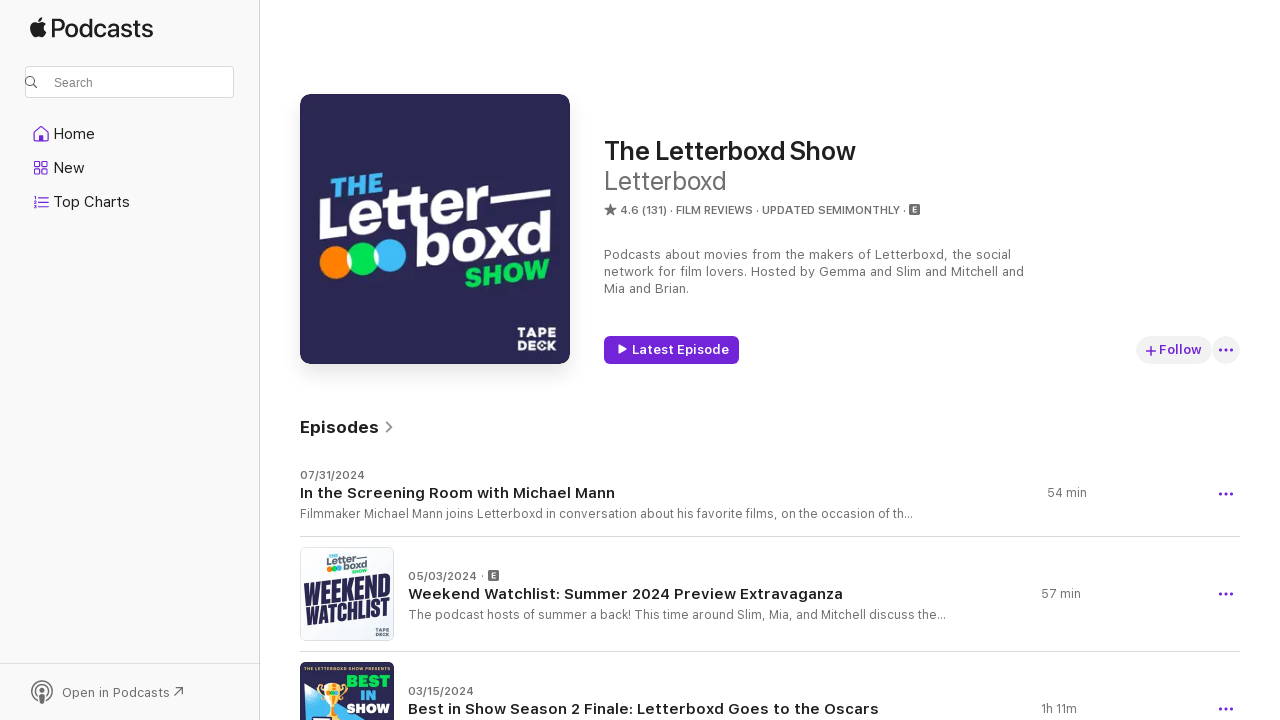

--- FILE ---
content_type: text/html
request_url: https://podcasts.apple.com/us/podcast/the-letterboxd-show/id1498263634?at=1000lPBj&ls=1
body_size: 32703
content:
<!DOCTYPE html>
<html dir="ltr" lang="en-US">
    <head>
        <meta charset="utf-8" />
        <meta http-equiv="X-UA-Compatible" content="IE=edge" />
        <meta name="viewport" content="width=device-width,initial-scale=1" />
        <meta name="applicable-device" content="pc,mobile" />
        <meta name="referrer" content="strict-origin" />

        <link
            rel="apple-touch-icon"
            sizes="180x180"
            href="/assets/favicon/favicon-180.png"
        />
        <link
            rel="icon"
            type="image/png"
            sizes="32x32"
            href="/assets/favicon/favicon-32.png"
        />
        <link
            rel="icon"
            type="image/png"
            sizes="16x16"
            href="/assets/favicon/favicon-16.png"
        />
        <link
            rel="mask-icon"
            href="/assets/favicon/favicon.svg"
            color="#7e50df"
        />
        <link rel="manifest" href="/manifest.json" />

        <title>The Letterboxd Show - Podcast - Apple Podcasts</title><!-- HEAD_svelte-1frznod_START --><link rel="preconnect" href="//www.apple.com/wss/fonts" crossorigin="anonymous"><link rel="stylesheet" as="style" href="//www.apple.com/wss/fonts?families=SF+Pro,v4%7CSF+Pro+Icons,v1&amp;display=swap" type="text/css" referrerpolicy="strict-origin-when-cross-origin"><!-- HEAD_svelte-1frznod_END --><!-- HEAD_svelte-eg3hvx_START -->    <meta name="description" content="Listen to Letterboxd's The Letterboxd Show podcast on Apple Podcasts.">  <link rel="canonical" href="https://podcasts.apple.com/us/podcast/the-letterboxd-show/id1498263634">   <link rel="alternate" type="application/json+oembed" href="https://podcasts.apple.com/api/oembed?url=https%3A%2F%2Fpodcasts.apple.com%2Fus%2Fpodcast%2Fthe-letterboxd-show%2Fid1498263634" title="The Letterboxd Show - Podcast - Apple Podcasts">  <meta name="al:ios:app_store_id" content="525463029"> <meta name="al:ios:app_name" content="Apple Podcasts"> <meta name="apple:content_id" content="1498263634"> <meta name="apple:title" content="The Letterboxd Show"> <meta name="apple:description" content="Listen to Letterboxd's The Letterboxd Show podcast on Apple Podcasts.">   <meta property="og:title" content="The Letterboxd Show"> <meta property="og:description" content="Film Reviews Podcast · Updated Semimonthly · Podcasts about movies from the makers of Letterboxd, the social network for film lovers. Hosted by Gemma and Slim and Mitchell and Mia and Brian."> <meta property="og:site_name" content="Apple Podcasts"> <meta property="og:url" content="https://podcasts.apple.com/us/podcast/the-letterboxd-show/id1498263634"> <meta property="og:image" content="https://is1-ssl.mzstatic.com/image/thumb/Podcasts115/v4/24/c7/78/24c778c5-8042-eff6-1bae-47d7e402f63b/mza_15120876623145002748.jpg/1200x1200bf-60.jpg"> <meta property="og:image:secure_url" content="https://is1-ssl.mzstatic.com/image/thumb/Podcasts115/v4/24/c7/78/24c778c5-8042-eff6-1bae-47d7e402f63b/mza_15120876623145002748.jpg/1200x1200bf-60.jpg"> <meta property="og:image:alt" content="The Letterboxd Show"> <meta property="og:image:width" content="1200"> <meta property="og:image:height" content="1200"> <meta property="og:image:type" content="image/jpg"> <meta property="og:type" content="website"> <meta property="og:locale" content="en_US">     <meta name="twitter:title" content="The Letterboxd Show"> <meta name="twitter:description" content="Film Reviews Podcast · Updated Semimonthly · Podcasts about movies from the makers of Letterboxd, the social network for film lovers. Hosted by Gemma and Slim and Mitchell and Mia and Brian."> <meta name="twitter:site" content="@ApplePodcasts"> <meta name="twitter:image" content="https://is1-ssl.mzstatic.com/image/thumb/Podcasts115/v4/24/c7/78/24c778c5-8042-eff6-1bae-47d7e402f63b/mza_15120876623145002748.jpg/1200x1200bf-60.jpg"> <meta name="twitter:image:alt" content="The Letterboxd Show"> <meta name="twitter:card" content="summary">      <!-- HTML_TAG_START -->
                <script id=schema:show type="application/ld+json">
                    {"@context":"http://schema.org","@type":"CreativeWorkSeries","name":"The Letterboxd Show","description":"Podcasts about movies from the makers of Letterboxd, the social network for film lovers. Hosted by Gemma and Slim and Mitchell and Mia and Brian.","genre":["Film Reviews","Podcasts","TV & Film"],"url":"https://podcasts.apple.com/us/podcast/the-letterboxd-show/id1498263634","offers":[{"@type":"Offer","category":"free","price":0}],"dateModified":"2024-07-31T15:56:00Z","thumbnailUrl":"https://is1-ssl.mzstatic.com/image/thumb/Podcasts115/v4/24/c7/78/24c778c5-8042-eff6-1bae-47d7e402f63b/mza_15120876623145002748.jpg/1200x1200bf.webp","aggregateRating":{"@type":"AggregateRating","ratingValue":4.6,"reviewCount":131,"itemReviewed":{"@type":"CreativeWorkSeries","name":"The Letterboxd Show","description":"Podcasts about movies from the makers of Letterboxd, the social network for film lovers. Hosted by Gemma and Slim and Mitchell and Mia and Brian.","genre":["Film Reviews","Podcasts","TV & Film"],"url":"https://podcasts.apple.com/us/podcast/the-letterboxd-show/id1498263634","offers":[{"@type":"Offer","category":"free","price":0}],"dateModified":"2024-07-31T15:56:00Z","thumbnailUrl":"https://is1-ssl.mzstatic.com/image/thumb/Podcasts115/v4/24/c7/78/24c778c5-8042-eff6-1bae-47d7e402f63b/mza_15120876623145002748.jpg/1200x1200bf.webp"}},"review":[{"@type":"Review","author":"bizzysteph","datePublished":"2024-03-17","name":"Lovely","reviewBody":"The awards commentary is great! I appreciate the bts look of the award shows and interviews given by the hosts including the press room, the governors’s hall etc — especially coverage of the current protests at the award shows that many of us wouldn’t see covered anywhere else. Thanks for painting a full and empathetic picture of that in addition to human interactions with the stars in the center","reviewRating":{"@type":"Rating","ratingValue":5,"bestRating":5,"worstRating":1},"itemReviewed":{"@type":"CreativeWorkSeries","name":"The Letterboxd Show","description":"Podcasts about movies from the makers of Letterboxd, the social network for film lovers. Hosted by Gemma and Slim and Mitchell and Mia and Brian.","genre":["Film Reviews","Podcasts","TV & Film"],"url":"https://podcasts.apple.com/us/podcast/the-letterboxd-show/id1498263634","offers":[{"@type":"Offer","category":"free","price":0}],"dateModified":"2024-07-31T15:56:00Z","thumbnailUrl":"https://is1-ssl.mzstatic.com/image/thumb/Podcasts115/v4/24/c7/78/24c778c5-8042-eff6-1bae-47d7e402f63b/mza_15120876623145002748.jpg/1200x1200bf.webp"}},{"@type":"Review","author":"jopplee","datePublished":"2024-11-09","name":"Meh","reviewBody":"Michael Mann was terrific and I thought they would all be like that! Awards shows? Who cares? Cinema and filmmakers please!","reviewRating":{"@type":"Rating","ratingValue":1,"bestRating":5,"worstRating":1},"itemReviewed":{"@type":"CreativeWorkSeries","name":"The Letterboxd Show","description":"Podcasts about movies from the makers of Letterboxd, the social network for film lovers. Hosted by Gemma and Slim and Mitchell and Mia and Brian.","genre":["Film Reviews","Podcasts","TV & Film"],"url":"https://podcasts.apple.com/us/podcast/the-letterboxd-show/id1498263634","offers":[{"@type":"Offer","category":"free","price":0}],"dateModified":"2024-07-31T15:56:00Z","thumbnailUrl":"https://is1-ssl.mzstatic.com/image/thumb/Podcasts115/v4/24/c7/78/24c778c5-8042-eff6-1bae-47d7e402f63b/mza_15120876623145002748.jpg/1200x1200bf.webp"}},{"@type":"Review","author":"sukishnda","datePublished":"2024-02-03","name":"ILY Mia","reviewBody":"It’s so refreshing to listen to females hosts talk about film. This isn’t your ordinary film bro podcast🩵","reviewRating":{"@type":"Rating","ratingValue":5,"bestRating":5,"worstRating":1},"itemReviewed":{"@type":"CreativeWorkSeries","name":"The Letterboxd Show","description":"Podcasts about movies from the makers of Letterboxd, the social network for film lovers. Hosted by Gemma and Slim and Mitchell and Mia and Brian.","genre":["Film Reviews","Podcasts","TV & Film"],"url":"https://podcasts.apple.com/us/podcast/the-letterboxd-show/id1498263634","offers":[{"@type":"Offer","category":"free","price":0}],"dateModified":"2024-07-31T15:56:00Z","thumbnailUrl":"https://is1-ssl.mzstatic.com/image/thumb/Podcasts115/v4/24/c7/78/24c778c5-8042-eff6-1bae-47d7e402f63b/mza_15120876623145002748.jpg/1200x1200bf.webp"}},{"@type":"Review","author":"H.Granger","datePublished":"2023-08-29","name":"Viva la Letterboxd Podcast!","reviewBody":"From my first time listening to “Ghibli Magic Moments” during the beginning of the pandemic, I have always been able to rely on the Letterboxd show for hilarious, heartfelt, and well-researched film entertainment. Putting on the podcast on long drives always makes me feel like I’m in the company of old friends and I ESPECIALLY love the Best in Show limited series. Would love more episodes with costume designer and/or production designer guests as the Catherine Martin Best in Show épisode knocked my socks off. In any case, Slim, Gemma, Mia, and Mitchell: never stop doing what you are doing! Y’all rock! 🥳","reviewRating":{"@type":"Rating","ratingValue":5,"bestRating":5,"worstRating":1},"itemReviewed":{"@type":"CreativeWorkSeries","name":"The Letterboxd Show","description":"Podcasts about movies from the makers of Letterboxd, the social network for film lovers. Hosted by Gemma and Slim and Mitchell and Mia and Brian.","genre":["Film Reviews","Podcasts","TV & Film"],"url":"https://podcasts.apple.com/us/podcast/the-letterboxd-show/id1498263634","offers":[{"@type":"Offer","category":"free","price":0}],"dateModified":"2024-07-31T15:56:00Z","thumbnailUrl":"https://is1-ssl.mzstatic.com/image/thumb/Podcasts115/v4/24/c7/78/24c778c5-8042-eff6-1bae-47d7e402f63b/mza_15120876623145002748.jpg/1200x1200bf.webp"}},{"@type":"Review","author":"Nikks456","datePublished":"2024-01-19","name":"Not for me","reviewBody":"I wanted to love it, but the hosts are just too…punchy? They sound to me like hostages with guns held to their heads. Hard to listen to anyone being that forcibly chipper.","reviewRating":{"@type":"Rating","ratingValue":2,"bestRating":5,"worstRating":1},"itemReviewed":{"@type":"CreativeWorkSeries","name":"The Letterboxd Show","description":"Podcasts about movies from the makers of Letterboxd, the social network for film lovers. Hosted by Gemma and Slim and Mitchell and Mia and Brian.","genre":["Film Reviews","Podcasts","TV & Film"],"url":"https://podcasts.apple.com/us/podcast/the-letterboxd-show/id1498263634","offers":[{"@type":"Offer","category":"free","price":0}],"dateModified":"2024-07-31T15:56:00Z","thumbnailUrl":"https://is1-ssl.mzstatic.com/image/thumb/Podcasts115/v4/24/c7/78/24c778c5-8042-eff6-1bae-47d7e402f63b/mza_15120876623145002748.jpg/1200x1200bf.webp"}},{"@type":"Review","author":"LVJeffrey","datePublished":"2023-06-01","name":"Keep It Going","reviewBody":"Just wanted to drop a note here to say this is always a great podcast to listen to (and they actually quoted a review of mine in their recent \"In the Cut\" episode -- Gemma said my name to Jane Campion, and I'm blushing!).  I hear they might be considering some format changes, but no matter what form they take, I hope Gemma, Slim, Mia, Mitch, and the crew stick around.  Here's hoping they keep the Four Favorites and the Weekend Watchlist.  Reliable and entertaining weekly listening.","reviewRating":{"@type":"Rating","ratingValue":5,"bestRating":5,"worstRating":1},"itemReviewed":{"@type":"CreativeWorkSeries","name":"The Letterboxd Show","description":"Podcasts about movies from the makers of Letterboxd, the social network for film lovers. Hosted by Gemma and Slim and Mitchell and Mia and Brian.","genre":["Film Reviews","Podcasts","TV & Film"],"url":"https://podcasts.apple.com/us/podcast/the-letterboxd-show/id1498263634","offers":[{"@type":"Offer","category":"free","price":0}],"dateModified":"2024-07-31T15:56:00Z","thumbnailUrl":"https://is1-ssl.mzstatic.com/image/thumb/Podcasts115/v4/24/c7/78/24c778c5-8042-eff6-1bae-47d7e402f63b/mza_15120876623145002748.jpg/1200x1200bf.webp"}},{"@type":"Review","author":"dale_a","datePublished":"2023-03-06","name":"Friendship wins","reviewBody":"I love listening to this show. The hosts do a wonderful job of making ME feel like I’m there with them. Love this crew and their ability to pour everything they have into each ep. They care about what they are doing. And it’s noticeable.","reviewRating":{"@type":"Rating","ratingValue":5,"bestRating":5,"worstRating":1},"itemReviewed":{"@type":"CreativeWorkSeries","name":"The Letterboxd Show","description":"Podcasts about movies from the makers of Letterboxd, the social network for film lovers. Hosted by Gemma and Slim and Mitchell and Mia and Brian.","genre":["Film Reviews","Podcasts","TV & Film"],"url":"https://podcasts.apple.com/us/podcast/the-letterboxd-show/id1498263634","offers":[{"@type":"Offer","category":"free","price":0}],"dateModified":"2024-07-31T15:56:00Z","thumbnailUrl":"https://is1-ssl.mzstatic.com/image/thumb/Podcasts115/v4/24/c7/78/24c778c5-8042-eff6-1bae-47d7e402f63b/mza_15120876623145002748.jpg/1200x1200bf.webp"}},{"@type":"Review","author":"CC Valdez","datePublished":"2023-02-06","name":"amazing! 🎞️📽️♥️🍿","reviewBody":"i love listening to this podcast! i don’t have a ton of cinema loving friends so whenever i listen to this, it makes me feel like i’m hanging out with my movie buds 🥰 keep up the great work!","reviewRating":{"@type":"Rating","ratingValue":5,"bestRating":5,"worstRating":1},"itemReviewed":{"@type":"CreativeWorkSeries","name":"The Letterboxd Show","description":"Podcasts about movies from the makers of Letterboxd, the social network for film lovers. Hosted by Gemma and Slim and Mitchell and Mia and Brian.","genre":["Film Reviews","Podcasts","TV & Film"],"url":"https://podcasts.apple.com/us/podcast/the-letterboxd-show/id1498263634","offers":[{"@type":"Offer","category":"free","price":0}],"dateModified":"2024-07-31T15:56:00Z","thumbnailUrl":"https://is1-ssl.mzstatic.com/image/thumb/Podcasts115/v4/24/c7/78/24c778c5-8042-eff6-1bae-47d7e402f63b/mza_15120876623145002748.jpg/1200x1200bf.webp"}},{"@type":"Review","author":"Slammermonkey","datePublished":"2023-02-27","name":"More Slim","reviewBody":"More Slim!","reviewRating":{"@type":"Rating","ratingValue":3,"bestRating":5,"worstRating":1},"itemReviewed":{"@type":"CreativeWorkSeries","name":"The Letterboxd Show","description":"Podcasts about movies from the makers of Letterboxd, the social network for film lovers. Hosted by Gemma and Slim and Mitchell and Mia and Brian.","genre":["Film Reviews","Podcasts","TV & Film"],"url":"https://podcasts.apple.com/us/podcast/the-letterboxd-show/id1498263634","offers":[{"@type":"Offer","category":"free","price":0}],"dateModified":"2024-07-31T15:56:00Z","thumbnailUrl":"https://is1-ssl.mzstatic.com/image/thumb/Podcasts115/v4/24/c7/78/24c778c5-8042-eff6-1bae-47d7e402f63b/mza_15120876623145002748.jpg/1200x1200bf.webp"}},{"@type":"Review","author":"mountainsofmoss","datePublished":"2023-02-02","name":"Magnifique","reviewBody":"This podcast is a breath of fresh air in the realm of film criticism / appreciation content. Equal parts insightful, witty, respectful and heartfelt, and never overtly negative or film-snobby. The hosts have a deep knowledge and appreciation for their subject matter, and you can tell by their rapport and the flow of the show that they have a good time putting it all together. Good commentary. Good film recommendations. Good times.","reviewRating":{"@type":"Rating","ratingValue":5,"bestRating":5,"worstRating":1},"itemReviewed":{"@type":"CreativeWorkSeries","name":"The Letterboxd Show","description":"Podcasts about movies from the makers of Letterboxd, the social network for film lovers. Hosted by Gemma and Slim and Mitchell and Mia and Brian.","genre":["Film Reviews","Podcasts","TV & Film"],"url":"https://podcasts.apple.com/us/podcast/the-letterboxd-show/id1498263634","offers":[{"@type":"Offer","category":"free","price":0}],"dateModified":"2024-07-31T15:56:00Z","thumbnailUrl":"https://is1-ssl.mzstatic.com/image/thumb/Podcasts115/v4/24/c7/78/24c778c5-8042-eff6-1bae-47d7e402f63b/mza_15120876623145002748.jpg/1200x1200bf.webp"}}],"workExample":[{"@type":"AudioObject","datePublished":"2024-07-31","description":"Filmmaker Michael Mann joins Letterboxd in conversation about his favorite films, on the occasion of the launch of the Michael Mann Archives — Directing Ferrari.\n\n\nLinks:\n\n\n Michael Mann's Letterboxd\n Films talked about in this conversation\n  Michael Mann’s list of his 14 favorite films\n  Michael Mann Archives — Directing Ferrari\n  Mia Lee Vicino’s Letterboxd\n  Video version of this conversation on our YouTube channel\n\nCredits:\n\n\n  The conversation was recorded by Eileen Ruiz and edited by Shannon Keirce.\n  Theme music: “Vampiros Danceoteque” by Moniker.\n  Producers: Brian Formo and Gemma Gracewood.\n  The Letterboxd Show is a TAPEDECK production.\n\nChapters:\n\n\n  (00:01:15) Ferrari and the Michael Mann Archives — Directing Ferrari⁠\n  (00:09:37) Turbo\n  (00:10:58) Battleship Potemkin, Heat, and Last of the Mohicans\n  (00:14:31) Apocalypse Now\n  (00:16:14) The Conformist\n  (00:17:01) From Here to Eternity and The Jericho Mile\n  (00:18:32) The Hurt Locker\n  (00:19:57) Dr. Strangelove and Heat\n  (00:21:35) The Loved One\n  (00:22:13) Poor Things\n  (00:23:39) L’Atalante\n  (00:24:36) The Sweet Smell of Success and The Insider\n  (00:26:37) I Am Cuba and Ali\n  (00:30:22) Raging Bull\n  (00:31:18) Miami Vice, Heat, and the theatrical experience\n  (00:33:00) Biutiful\n  (00:34:04) Incendies\n  (00:34:29) Pan’s Labyrinth\n  (00:35:02) The Passion of Joan of Arc and The Insider\n  (00:36:54) The Asphalt Jungle\n  (00:38:54) Out of the Past\n  (00:40:53) Memories of Murder, Manhunter, and serial killers\n  (00:45:45) Pale Flower and Bicycle Thieves\n  (00:46:57) Manhattan Melodrama and Public Enemies","duration":"PT53M41S","genre":["Film Reviews"],"name":"In the Screening Room with Michael Mann","offers":[{"@type":"Offer","category":"free","price":0}],"requiresSubscription":"no","uploadDate":"2024-07-31","url":"https://podcasts.apple.com/us/podcast/in-the-screening-room-with-michael-mann/id1498263634?i=1000663946663","thumbnailUrl":"https://is1-ssl.mzstatic.com/image/thumb/Podcasts115/v4/24/c7/78/24c778c5-8042-eff6-1bae-47d7e402f63b/mza_15120876623145002748.jpg/1200x1200bf.webp"},{"@type":"AudioObject","datePublished":"2024-05-03","description":"The podcast hosts of summer a back! This time around ⁠⁠⁠⁠⁠⁠Slim⁠⁠, Mia, and Mitchell discuss the upcoming SUMMER slate of movies and why you might need to add them to your own watchlists including MaXXXine, Kinds of Kindness, Furiousa: A Mad Max Saga, and Longlegs just to name a few*.* They also look ahead outside the most popular movies and shuffle their watchlists just like old times.\n\n⁠⁠⁠⁠Weekend Watchlist – Updated Weekly list⁠⁠⁠⁠ > movies mentioned in this episode.\n\nChapters:\n\n\n Opening credits + The Fall Guy (00:00:00)\n Summer 2024 preview Top 10 through 3 (00:05:43)\n  Summer 2024 preview Top 3 (00:30:55)\n  Our summer watchlists (00:39:02)\n  Watchlists shuffles (00:49:15)\n\nCredits: Recorded in Philadelphia PA, Newark DE and Los Angeles CA. Edited by Slim. Theme music: ‘⁠IZON’ by Trent Walton. Production manager: Sophie Shin. The Letterboxd Show is a TAPEDECK production.\n\nLists & Links: David on Tombstone; Tripp on La Belle Noiseuse; Mason on Critters\n\n\n\n203134","duration":"PT57M8S","genre":["Film Reviews"],"name":"Weekend Watchlist: Summer 2024 Preview Extravaganza","offers":[{"@type":"Offer","category":"free","price":0}],"requiresSubscription":"no","uploadDate":"2024-05-03","url":"https://podcasts.apple.com/us/podcast/weekend-watchlist-summer-2024-preview-extravaganza/id1498263634?i=1000654389568","thumbnailUrl":"https://is1-ssl.mzstatic.com/image/thumb/Podcasts221/v4/4d/8a/39/4d8a397e-c346-8040-0bbc-79aa34149864/mza_15134468650484439876.jpg/1200x1200bf.webp"},{"@type":"AudioObject","datePublished":"2024-03-15","description":"For our grand finale, the Best in Show crew heads to the 96th Academy Awards! Brian, who had a golden ticket to the ceremony itself, recaps how it felt for his eyes to see Al Pacino announce, “My eyes see Oppenheimer!”, while Gemma and Mia recount their hectic day on the red carpet and evening in the press room—plus dancing with the Anatomy of a Fall lawyers at the afterparty. Finally, we invite our London correspondent/Best in Show newsletter extraordinaire George Fenwick to reflect on the awards season as a whole, and to submit his winning pick for the inaugural Bradley Moze (and Otis) Awards, named for our beloved cats who kept us grounded over the past few months. \nChapters:\n\n\n Opening credits (00:00:00)\n Oscars experience (00:02:57)\n  The show itself (00:11:14)\n  George Fenwick interview (40:15)\n  Bradley Moze & Otis Awards (00:53:32)\n  Closing credits (00:59:40)\n\nCredits: Recorded in Los Angeles, London and Auckland. Edited by Slim, production manager Sophie Shin, editorial producer Brian Formo. Theme: ‘Hyperlight’ by Letterboxd member Trent Walton (AKA Echo Wolf). Artwork by Danny Haas. Best in Show is a TAPEDECK production. Title courtesy of Christopher Guest.","duration":"PT1H10M55S","genre":["Film Reviews"],"name":"Best in Show Season 2 Finale: Letterboxd Goes to the Oscars","offers":[{"@type":"Offer","category":"free","price":0}],"requiresSubscription":"no","uploadDate":"2024-03-15","url":"https://podcasts.apple.com/us/podcast/best-in-show-season-2-finale-letterboxd-goes-to-the-oscars/id1498263634?i=1000649317697","thumbnailUrl":"https://is1-ssl.mzstatic.com/image/thumb/Podcasts112/v4/5d/e1/32/5de13241-b516-9c23-12c3-7a49a6fa702e/mza_6261169406001637808.jpg/1200x1200bf.webp"},{"@type":"AudioObject","datePublished":"2024-03-08","description":"This week, Gemma chats with Academy President Janet Yang and CEO Bill Kramer about the importance of the Oscars to the global film community, plus its engaging impact on theater-going in a constantly changing industry. Also, Mia and Brian debrief about the Dune: Part Two hype (Space melodrama! More worms! All hail Denis Villeneuve!) and its entry into the Letterboxd Top 250 at a miraculous number six. For the grand finale, riot grrrl rockers Sleater-Kinney make a special appearance, with Carrie Brownstein recounting her brief appearance in Todd Haynes’ Carol. \nChapters:\n\n\n Opening credits (00:00:00)\n News (00:01:28)\n Bill Kramer & Janet Yang interview (00:22:37)\n Winner Winner Chicken Run Dinner (00:43:39)\n  Sleater-Kinney interview (00:48:00)\n  Closing credits (00:59:40)\n\nCredits: Recorded in Los Angeles. Edited by Slim, production manager Sophie Shin, editorial producer Brian Formo. Theme: ‘Hyperlight’ by Letterboxd member Trent Walton (AKA Echo Wolf). Artwork by Danny Haas. Best in Show is a TAPEDECK production. Title courtesy of Christopher Guest.","duration":"PT59M10S","genre":["Film Reviews"],"name":"Best in Show: Oscars Honchos, Dune Power and Sleater-Kinney","offers":[{"@type":"Offer","category":"free","price":0}],"requiresSubscription":"no","uploadDate":"2024-03-08","url":"https://podcasts.apple.com/us/podcast/best-in-show-oscars-honchos-dune-power-and-sleater-kinney/id1498263634?i=1000648439026","thumbnailUrl":"https://is1-ssl.mzstatic.com/image/thumb/Podcasts211/v4/ec/57/17/ec5717c4-e364-a070-7f5b-ace54837a878/mza_14982482463019128923.jpg/1200x1200bf.webp"},{"@type":"AudioObject","datePublished":"2024-03-01","description":"This week, the Best in Show crew is full of Indie Spirit as they mingle on the carpet and out the back of the Film Independent Spirit Awards, where Zoe Lister-Jones, Jordan Firstman and the teams from Kokomo City and The Zone of Interest all stop by for chats about Cassavetes versus Altman, the secrets to a great director-producer relationship and epic movie dog moments. Brian meets his sporting hero Marshawn Lynch, and Mia settles in for a conversation with International Feature Spirit winner Justine Triet about the multiple languages of Anatomy of a Fall. Finally, Neil Hamburger himself (On Cinema’s Gregg Turkington, cast member in the John Cassavetes Award-winning Fremont) tells Mia and Gemma about the first award he ever won (and seems to keep on winning).\n\nChapters:\n\n\n Opening credits (00:00:00)\n News (00:03:06)\n  Justine Triet interview (00:33:34)\n  Winner Winner Turkington Dinner (00:49:48)\n  Closing credits (00:54:40)\n\nCredits: Recorded in Los Angeles. Edited by Slim, production manager Sophie Shin, editorial producer Brian Formo. Theme: ‘Hyperlight’ by Letterboxd member Trent Walton (AKA Echo Wolf). Artwork by Danny Haas. Best in Show is a TAPEDECK production. Title courtesy of Christopher Guest.\n\nLists & Links: Best in Show’s HQ Page, Film Independent’s HQ Page","duration":"PT57M9S","genre":["Film Reviews"],"name":"Best in Show: Indie Spirits with Justine Triet and On Cinema’s Gregg Turkington","offers":[{"@type":"Offer","category":"free","price":0}],"requiresSubscription":"no","uploadDate":"2024-03-01","url":"https://podcasts.apple.com/us/podcast/best-in-show-indie-spirits-with-justine-triet-and/id1498263634?i=1000647632161","thumbnailUrl":"https://is1-ssl.mzstatic.com/image/thumb/Podcasts122/v4/02/b9/f5/02b9f567-6882-3dda-4b05-5bf44fdb9eaf/mza_13494773275810297946.jpg/1200x1200bf.webp"},{"@type":"AudioObject","datePublished":"2024-02-23","description":"This week, the Best in Show crew finds out what they’re made for with Grammy-winning special guests Billie Eilish and Finneas. The superstar sibling duo is behind the Best Original Song Oscar nominee ‘What Was I Made For?’, and Mia chats with them about hiding secrets in their devastating-but-hopeful tune, the music and movies that make them feel emotionally validated and Billie’s directing aspirations. There’s also some queening out over a mutual love of Andrew Scott in Fleabag and Sherlock—relevant because he and Billie are both nominated in acting categories at the Indie Spirits this year (him for All of Us Strangers, her for Swarm), and because Andrew is always relevant. London Editor Ella Kemp pops in as well for a BAFTAs debrief, sharing her interviews with Da’Vine Joy Randolph, Samantha Morton and Best in Show bestie Paul Mescal.\n\nChapters:\n\n\n Opening credits (00:00:00)\n BAFTA recap and red carpet interviews (00:01:43)\n Behind the curtain (00:23:36)\n Billie Eilish and FINNEAS interview (00:26:08)\n Winner Winner Chicken Run Dinner (00:45:29)\n Closing credits (00:59:40)\n\nSponsor: Sony Pictures\n\nCredits: Recorded in Los Angeles and London. Edited by Slim, production manager Sophie Shin, editorial producer Brian Formo. Theme: ‘Hyperlight’ by Letterboxd member Trent Walton (AKA Echo Wolf). Artwork by Danny Haas. Best in Show is a TAPEDECK production. Title courtesy of Christopher Guest.\n\nLists & Links: List of movies mentioned, Best in Show’s HQ Page, BAFTAs HQ Page","duration":"PT56M2S","genre":["Film Reviews"],"name":"Best in Show: BAFTAs and Barbie with Billie Eilish and Finneas","offers":[{"@type":"Offer","category":"free","price":0}],"requiresSubscription":"no","uploadDate":"2024-02-23","url":"https://podcasts.apple.com/us/podcast/best-in-show-baftas-and-barbie-with-billie/id1498263634?i=1000646476749","thumbnailUrl":"https://is1-ssl.mzstatic.com/image/thumb/Podcasts122/v4/a9/c4/5e/a9c45e20-9fbd-87fd-f60d-187c3bba5f8c/mza_7564639793124023060.jpg/1200x1200bf.webp"},{"@type":"AudioObject","datePublished":"2024-02-16","description":"This week, Brian, Gemma and Mia break down the art of visual effects with a little help from our friends: The Creator director Gareth Edwards and his visual effects on-set supervisor Andrew Roberts. More ‘Help!’ arrives in the form of Sean Lennon, co-writer of the Oscar-nominated short War Is Over!, via his chat with our New York correspondent, Julia Barrett-Mitchell. Mia and Brian also recap their Oscars Luncheon experience, which involved press and A-listers alike getting starstruck by Messi the dog, who plays Snoop in Anatomy of a Fall (and was snubbed for Best Supporting Actor). \nChapters:\n\n\n Opening credits (00:00:00)\n Oscar luncheon and Barbie promo (00:02:03)\n  Behind the curtain: visual effects (00:18:56)\n  Gareth Edwards and Andrew Roberts interview (00:25:54)\n  War is Over! interview (00:43:45)\n  Winner Winner Chicken Run Dinner (00:54:37)\n  Closing credits (01:01:44)\n\nCredits: Recorded in Los Angeles, San Francisco, and Auckland. Edited by Slim, production manager Sophie Shin, editorial producer Brian Formo. Theme: ‘Hyperlight’ by Letterboxd member Trent Walton (AKA Echo Wolf). Artwork by Danny Haas. Best in Show is a TAPEDECK production. Title courtesy of Christopher Guest.\n\nLists & Links: List of movies mentioned, Best in Show’s HQ Page, Gender at the Oscars","duration":"PT1H3M30S","genre":["Film Reviews"],"name":"Best in Show: Visual Effects with The Creator creators, plus War is Over! with Sean Lennon","offers":[{"@type":"Offer","category":"free","price":0}],"requiresSubscription":"no","uploadDate":"2024-02-16","url":"https://podcasts.apple.com/us/podcast/best-in-show-visual-effects-with-the-creator-creators/id1498263634?i=1000645538704","thumbnailUrl":"https://is1-ssl.mzstatic.com/image/thumb/Podcasts112/v4/ba/26/4d/ba264d9b-ef0f-f6cf-1164-2529b0006516/mza_12538727190858842289.jpg/1200x1200bf.webp"},{"@type":"AudioObject","datePublished":"2024-02-09","description":"Bonjour! The Best in Show crew digs into the Best International Feature race, with an entrée of an interview between Brian, Juliette Binoche and Tran Anh Hung about their César-nominated collaboration, The Taste of Things. Gemma, Mia and Brian also divulge the recipe for the International Feature category and how its submissions work—and briefly bring in Perfect Days director Wim Wenders and Society of the Snow's J.A. Bayona as a treat.\n\nChapters:\n\n\n Opening credits (00:00:00)\n News (00:02:22)\n  Behind the curtain: J.A. Bayona (00:14:07)\n  Juliette Binoche and  Tran Anh Hung interview (00:27:28)\n  Winner Winner Chicken Run Dinner (00:48:07)\n  Closing credits (00:59:40)\n\nSponsor: Focus Features’ Lisa Frankenstein\n\nCredits: Recorded in Los Angeles and Auckland. Edited by Slim, production manager Sophie Shin, editorial producer Brian Formo. Theme: ‘Hyperlight’ by Letterboxd member Trent Walton (AKA Echo Wolf). Artwork by Danny Haas. Best in Show is a TAPEDECK production. Title courtesy of Christopher Guest.\n\nLists & Links: List of movies mentioned, Best in Show’s HQ Page","duration":"PT1H1M8S","genre":["Film Reviews"],"name":"Best in Show: International Feature Feast with Juliette Binoche and Tran Anh Hung","offers":[{"@type":"Offer","category":"free","price":0}],"requiresSubscription":"no","uploadDate":"2024-02-09","url":"https://podcasts.apple.com/us/podcast/best-in-show-international-feature-feast-with-juliette/id1498263634?i=1000644717474","thumbnailUrl":"https://is1-ssl.mzstatic.com/image/thumb/Podcasts126/v4/ae/9f/57/ae9f5773-ac0c-e8c9-a76f-aa317343bb68/mza_13485475369153578210.jpg/1200x1200bf.webp"},{"@type":"AudioObject","datePublished":"2024-02-02","description":"The Best in Show team welcomes our East Coast correspondent Adesola Thomas to chat about her best of the Park City fest, among them the raucous Irish-language rap-musical Kneecap, sisterly drama In the Summers and coming-of-age charmer Dìdi (弟弟). Then, Mia and Gemma head to Osage County with five-time Oscar-nominated costume designer Jacqueline West for an in-depth interview on her “method costuming” techniques for Killers of the Flower Moon—which included close collaboration with fellow nominees Lily Gladstone and Martin Scorsese, as well as Osage wardrobe consultant Julie O’Keefe. She also shares how she creates a real-life closet to help her actors inhabit their characters’ wardrobes, an insightful approach that Jessica Chastain has requested on all of her films since working with West on The Tree of Life.\n\nChapters:\n\n\n Opening credits (00:00:00)\n News (00:01:28)\n  Sundance (00:07:27)\n  Jacqueline West interview (00:19:58)\n  Winner Winner Chicken Run Dinner (00:50:31)\n  Closing credits (00:59:42)\n\nCredits: Recorded in Los Angeles, New York and Auckland. Edited by Slim, production manager Sophie Shin, editorial producer Brian Formo and our newsletter edited by George Fenwick. Theme: ‘Hyperlight’ by Letterboxd member Trent Walton (AKA Echo Wolf). Artwork by Danny Haas. Best in Show is a TAPEDECK production. Title courtesy of Christopher Guest.\n\nLists & Links: List of movies mentioned, Best in Show’s HQ Page","duration":"PT59M59S","genre":["Film Reviews"],"name":"Best in Show: Sundance sum-ups and Flower Moon costumes with Oscar nominee Jacqueline West","offers":[{"@type":"Offer","category":"free","price":0}],"requiresSubscription":"no","uploadDate":"2024-02-02","url":"https://podcasts.apple.com/us/podcast/best-in-show-sundance-sum-ups-and-flower-moon/id1498263634?i=1000643894584","thumbnailUrl":"https://is1-ssl.mzstatic.com/image/thumb/Podcasts116/v4/df/76/b1/df76b128-ddc5-d1cb-45a9-cd5d8070a502/mza_15440021808677136081.jpg/1200x1200bf.webp"},{"@type":"AudioObject","datePublished":"2024-01-25","description":"The 96th Academy Award nominations have been announced, and the Best in Show crew have both axes to grind (Charles Melton of May December, you will be avenged!) and champagne bottles to pop (Justine Triet of Anatomy of a Fall, you will be fêted!). Plus, Spider-Slim swings Across the Spider-Verse to chat with the directors behind Letterboxd’s highest rated film of 2023: Joaquim Dos Santos, Kemp Powers and Justin K. Thompson.\n\nChapters:\n\n\n Opening credits (00:00:00)\n Oscar noms (00:01:47)\n  Behind the curtain: Animation (00:23:18)\n  Spider-Man: Across the Spider-Verse interview (00:39:02)\n  Winner Winner Chicken Run Dinner (00:50:27)\n  Closing credits (01:00:58)\n\nSponsor: Sony Pictures\n\nCredits: Recorded in Los Angeles and Auckland. Edited by Slim, production manager Sophie Shin, editorial producer Brian Formo. Theme: ‘Hyperlight’ by Letterboxd member Trent Walton (AKA Echo Wolf). Artwork by Danny Haas. Best in Show is a TAPEDECK production. Title courtesy of Christopher Guest.\n\nLists & Links: List of movies mentioned, Best in Show’s HQ Page","duration":"PT1H2M17S","genre":["Film Reviews"],"name":"Best in Show: 2024 Oscar noms and an Animation Celebration with the directors of Spider-Man: Across the Spider-Verse","offers":[{"@type":"Offer","category":"free","price":0}],"requiresSubscription":"no","uploadDate":"2024-01-25","url":"https://podcasts.apple.com/us/podcast/best-in-show-2024-oscar-noms-and-an/id1498263634?i=1000642925889","thumbnailUrl":"https://is1-ssl.mzstatic.com/image/thumb/Podcasts126/v4/d9/51/c1/d951c166-6cdd-9b84-d7d1-203e567e9e88/mza_7613404218329562189.jpg/1200x1200bf.webp"},{"@type":"AudioObject","datePublished":"2024-01-19","description":"The BAFTA nominations are in—Lily Gladstone and Andrew Scott are out. What’s that about? London Editor Ella Kemp joins Mia and Gemma for a rant. Plus: the invisible but visceral art of sound design with The Zone of Interest and Poor Things sound designer Johnnie Burn, Society of the Snow director JA Bayona, and Killers of the Flower Moon sound mixer Mark Ulano.\n\nChapters:\n\n\n Opening credits (00:00:00)\n BAFTAs (00:02:39)\n Sound design (00:13:13)\n JA Bayona interview (00:20:50)\n  Mark Ulano interview (00:28:26)\n  Johnnie Burn interview (00:29:42)\n  Winner Winner Chicken Run Dinner (00:46:13)\n  Closing credits (00:58:06)\n\nSponsor: Searchlight Pictures’ All of Us Strangers\n\nCredits: Recorded in Los Angeles, London, and Auckland. Edited by Slim, production manager Sophie Shin, editorial producer Brian Formo. Theme: ‘Hyperlight’ by Letterboxd member Trent Walton (AKA Echo Wolf). Artwork by Danny Haas. Best in Show is a TAPEDECK production. Title courtesy of Christopher Guest.\n\nLists & Links: List of movies mentioned, Best in Show’s HQ Page, Gemma’s interview with Molly Manning Walker, Ella’s interview with Charlotte Regan","duration":"PT59M9S","genre":["Film Reviews"],"name":"Best in Show: Sound Design in the Snow, in Osage country and The Zone of Interest","offers":[{"@type":"Offer","category":"free","price":0}],"requiresSubscription":"no","uploadDate":"2024-01-19","url":"https://podcasts.apple.com/us/podcast/best-in-show-sound-design-in-the-snow-in-osage/id1498263634?i=1000642242847","thumbnailUrl":"https://is1-ssl.mzstatic.com/image/thumb/Podcasts116/v4/c6/be/8a/c6be8a43-8ff9-614b-1080-df7b22a2e3cc/mza_8905763664709363666.jpg/1200x1200bf.webp"},{"@type":"AudioObject","datePublished":"2024-01-16","description":"We are so temporarily back. This time around ⁠⁠⁠⁠⁠⁠Slim⁠⁠, Mia, and Mitchell discuss the upcoming slate of movies and why you might need to add them to your own watchlists including Challengers, Nosferatu, Dune: Part Two, and also tease new podcast plans. They also look ahead outside the most popular movies and shuffle their watchlists just like old times.\n⁠⁠⁠⁠Weekend Watchlist – Updated Weekly list⁠⁠⁠⁠ > movies mentioned in this episode.\nChapters:\n\n\n Opening credits (00:00:00)\n 2024 preview Top 10 through 6 (00:02:09)\n  2024 preview Top 5 through 1 (00:20:03)\n  Watchlists shuffles (00:39:02)\n  Watchlist check-in (00:52:04)\n  Closing credits (00:57:48)\n\nCredits: Recorded in Philadelphia PA, Newark DE and Los Angeles CA. Edited by Slim. Theme music: ‘⁠IZON’ by Trent Walton. Production manager: Sophie Shin. The Letterboxd Show is a TAPEDECK production.\n\nLists & Links: Paul Oyama’s The Bikeriders review; Jeff Zhang’s Hit Man review; Zac’s Love Actually review, Dare’s Cop Land review, lorddnewton’s Wonka review","duration":"PT58M45S","genre":["Film Reviews"],"name":"Weekend Watchlist: Giant-Sized 2024 Preview Spectacular","offers":[{"@type":"Offer","category":"free","price":0}],"requiresSubscription":"no","uploadDate":"2024-01-16","url":"https://podcasts.apple.com/us/podcast/weekend-watchlist-giant-sized-2024-preview-spectacular/id1498263634?i=1000641794817","thumbnailUrl":"https://is1-ssl.mzstatic.com/image/thumb/Podcasts126/v4/94/7f/a8/947fa827-a170-729e-a8e9-e40acb2a1fe5/mza_6233172537678856297.jpg/1200x1200bf.webp"},{"@type":"AudioObject","datePublished":"2024-01-12","description":"In this art direction-focused episode of Best in Show, Mia chats with the production designers behind the mad world of Poor Things—James Price and Shona Heath—about their human anatomy-inspired sets, and Gemma catches up with an old friend: Grant Major, Academy Award-winning production designer of a little film saga called The Lord of the Rings. The crew also hears from a few contenders at the Governors Awards (including a serenade from The Holdovers’ Dominic Sessa), rages against the SAG nomination snubs (WHERE is Charles Melton?!) and goes in on those Golden Globes (Stone and Gladstone world domination). Oh, and Mark Ruffalo, Yorgos Lanthimos and ol’ blue eyes Cillian Murphy may just stop by, too. \n\nChapters:\n\n\n Opening credits (00:00:00)\n Governor’s Awards (00:02:17)\n  SAG Nominations (00:15:05)\n  Golden Globes (00:17:47)\n  Production Design (00:26:45)\n  Grant Major interview (00:28:00)\n  James Price + Shona Heath interview (00:46:25)\n  Winner Winner Chicken Run Dinner (01:06:12)\n  Closing credits (01:15:17)\n\nCredits: Recorded in Los Angeles, Palm Springs, and Auckland. Edited by Slim, production manager Sophie Shin, editorial producer Brian Formo. Theme: ‘Hyperlight’ by Letterboxd member Trent Walton (AKA Echo Wolf). Artwork by Danny Haas. Best in Show is a TAPEDECK production. Title courtesy of Christopher Guest.\n\nLists & Links: List of movies mentioned, Best in Show’s HQ Page, Wood & Ella’s Playtime reviews","duration":"PT1H16M28S","genre":["Film Reviews"],"name":"Best in Show: Poor Things, Lord of the Rings, and those pesky Golden Globes","offers":[{"@type":"Offer","category":"free","price":0}],"requiresSubscription":"no","uploadDate":"2024-01-12","url":"https://podcasts.apple.com/us/podcast/best-in-show-poor-things-lord-of-the-rings-and/id1498263634?i=1000641388357","thumbnailUrl":"https://is1-ssl.mzstatic.com/image/thumb/Podcasts126/v4/49/13/97/4913970d-81c6-c742-7115-38a71cc09f19/mza_955624339449084680.jpg/1200x1200bf.webp"},{"@type":"AudioObject","datePublished":"2024-01-05","description":"The Letterboxd crew pops the champagne and rounds up a roundtable for a celebration of 2023 cinema! We detail the results of our annual Year in Review, highlight the highest rated films of the year across categories and continents, reflect on the controlled chaos of our own personal stats and anticipate what 2024 has in store (the returns of Robert Pattinson and Bong Joon-ho). Plus, a New Year’s present from the creative team behind our community’s #1 favorite: Spider-Man: Across the Spider-Verse.\n\nFeaturing the voices of Slim, Mia Lee Vicino, Gemma Gracewood, Brian Formo, Mitchell Beaupre, Sophie Shin, Ella Kemp, Flynn Slicker and Aaron Yap.\n\nChapters:\n\n\n Opening credits (00:00:00)\n Highest Rated Overall (00:05:09)\n  Highest Rated Animated (00:14:41)\n  Most and Highest (00:20:29)\n  Mailbag / Most Hearts to Watches (00:32:03)\n  World of Cinema (00:34:17)\n  Canada + Music Films (00:36:06)\n  Highest Rated Genres (00:44:45)\n  Highest Rated Horror (01:00:32)\n  Highest Rated Romance / Short Films (01:08:17)\n  Stat Surprises Roundtable (01:21:28)\n  Closing credits (01:41:50)\n\nCredits: Recorded in Los Angeles, New York City, Auckland, London, Toronto, Nantucket, Delaware and Philadelphia. Edited by Slim, production manager Sophie Shin, editorial producer Brian Formo. Theme: ‘Hyperlight’ by Letterboxd member Trent Walton (AKA Echo Wolf). Artwork by Danny Haas. Best in Show is a TAPEDECK production. Title courtesy of Christopher Guest.\n\nLists & Links: 2023 Year in Review, Best in Show’s HQ Page, list of movies mentioned, Emoji Movie Channel’s Blue Giant review, Ruth Pan’s Barbie review, Val The Movieguy’s Falling in Love Like in Movies review, Jack’s The Swan review","duration":"PT1H43M35S","genre":["Film Reviews"],"name":"Best in Show: 2023 Year in Review Extravaganza!","offers":[{"@type":"Offer","category":"free","price":0}],"requiresSubscription":"no","uploadDate":"2024-01-05","url":"https://podcasts.apple.com/us/podcast/best-in-show-2023-year-in-review-extravaganza/id1498263634?i=1000640682315","thumbnailUrl":"https://is1-ssl.mzstatic.com/image/thumb/Podcasts116/v4/8d/8c/8b/8d8c8b30-211a-52dd-6133-76bb418bff3d/mza_9197139834922217166.jpg/1200x1200bf.webp"},{"@type":"AudioObject","datePublished":"2023-12-29","description":"This week, the Best in Show crew dives deep into two documentaries that just made the 96th Academy Awards shortlist. After answering some mailbag questions about pesky release dates and Oscars eligiblity rules, London Editor Ella Kemp swoops in to take us in front of the camera with Jon Batiste—the composer and subject at the center of American Symphony—then Gemma goes behind the camera with Maciek Hamela, director of In the Rearview, which chronicles the immediate refugee crisis created by Russia’s invasion of Ukraine. Plus, Mia discovers the cat-centric Chlotrudis Awards, leading to her and Brian’s creating a new awards body for film and feline fans. \n\nChapters:\n\n\n Opening credits (00:00:00)\n Oscar shortlist reckons (00:01:51)\n  Listener mailbag (00:09:59)\n  American Symphony thoughts (22:51)\n  Jon Batiste interview (00:27:33)\n  Maciek Hamela interview (00:44:29)\n  Winner Winner Chicken Run Dinner (00:53:08)\n  Closing credits (01:04:53)\n\nCredits: Recorded in Los Angeles, Auckland, London, and Toronto. Edited by Slim, production manager Sophie Shin, editorial producer Brian Formo. Theme: ‘Hyperlight’ by Letterboxd member Trent Walton (AKA Echo Wolf). Artwork by Danny Haas. Best in Show is a TAPEDECK production. Title courtesy of Christopher Guest.\n\nLists & Links: List of movies mentioned, Best in Show’s HQ Page, Sydney’s Society of Snow review","duration":"PT1H7M30S","genre":["Film Reviews"],"name":"Best in Show: Documentary shortlist special with Jon Batiste, Maciek Hamela, listener mailbag questions and award cats!","offers":[{"@type":"Offer","category":"free","price":0}],"requiresSubscription":"no","uploadDate":"2023-12-29","url":"https://podcasts.apple.com/us/podcast/best-in-show-documentary-shortlist-special-with-jon/id1498263634?i=1000639979935","thumbnailUrl":"https://is1-ssl.mzstatic.com/image/thumb/Podcasts126/v4/cd/47/5a/cd475a47-b28a-4645-2a01-a2c470abdeb8/mza_4020627271442637855.jpg/1200x1200bf.webp"}]}
                </script>
                <!-- HTML_TAG_END -->    <!-- HEAD_svelte-eg3hvx_END --><!-- HEAD_svelte-1p7jl_START --><!-- HEAD_svelte-1p7jl_END -->
      <script type="module" crossorigin src="/assets/index~2c50f96d46.js"></script>
      <link rel="stylesheet" href="/assets/index~965ccb6a44.css">
    </head>
    <body>
        <svg style="display: none" xmlns="http://www.w3.org/2000/svg">
            <symbol id="play-circle-fill" viewBox="0 0 60 60">
                <path
                    class="icon-circle-fill__circle"
                    fill="var(--iconCircleFillBG, transparent)"
                    d="M30 60c16.411 0 30-13.617 30-30C60 13.588 46.382 0 29.971 0 13.588 0 .001 13.588.001 30c0 16.383 13.617 30 30 30Z"
                />
                <path
                    fill="var(--iconFillArrow, var(--keyColor, black))"
                    d="M24.411 41.853c-1.41.853-3.028.177-3.028-1.294V19.47c0-1.44 1.735-2.058 3.028-1.294l17.265 10.235a1.89 1.89 0 0 1 0 3.265L24.411 41.853Z"
                />
            </symbol>
        </svg>
        <script defer src="/assets/focus-visible/focus-visible.min.js"></script>
        

        <script
            async
            src="/includes/js-cdn/musickit/v3/amp/musickit.js"
        ></script>
        <script
            type="module"
            async
            src="/includes/js-cdn/musickit/v3/components/musickit-components/musickit-components.esm.js"
        ></script>
        <script
            nomodule
            async
            src="/includes/js-cdn/musickit/v3/components/musickit-components/musickit-components.js"
        ></script>
        <div id="body-container">
              <div class="app-container svelte-ybg737" data-testid="app-container"> <div class="header svelte-1jb51s" data-testid="header"><nav data-testid="navigation" class="navigation svelte-13li0vp"><div class="navigation__header svelte-13li0vp"><div data-testid="logo" class="logo svelte-1gk6pig"> <a aria-label="Apple Podcasts" role="img" href="https://podcasts.apple.com/us/new" class="svelte-1gk6pig"><svg height="12" viewBox="0 0 67 12" width="67" class="podcasts-logo" aria-hidden="true"><path d="M45.646 3.547c1.748 0 2.903.96 2.903 2.409v5.048h-1.44V9.793h-.036c-.424.819-1.35 1.337-2.31 1.337-1.435 0-2.437-.896-2.437-2.22 0-1.288.982-2.065 2.722-2.17l2.005-.112v-.56c0-.82-.536-1.282-1.448-1.282-.836 0-1.42.4-1.539 1.037H42.66c.042-1.33 1.274-2.276 2.986-2.276zm-22.971 0c2.123 0 3.474 1.456 3.474 3.774 0 2.325-1.344 3.774-3.474 3.774s-3.474-1.45-3.474-3.774c0-2.318 1.358-3.774 3.474-3.774zm15.689 0c1.88 0 3.05 1.19 3.174 2.626h-1.434c-.132-.778-.737-1.359-1.726-1.359-1.156 0-1.922.974-1.922 2.507 0 1.568.773 2.514 1.936 2.514.933 0 1.545-.47 1.712-1.324h1.448c-.167 1.548-1.399 2.584-3.174 2.584-2.089 0-3.453-1.435-3.453-3.774 0-2.29 1.364-3.774 3.439-3.774zm14.263.007c1.622 0 2.785.903 2.82 2.206h-1.414c-.062-.652-.612-1.05-1.448-1.05-.814 0-1.357.377-1.357.952 0 .44.362.735 1.12.924l1.233.287c1.476.357 2.033.903 2.033 1.981 0 1.33-1.254 2.241-3.043 2.241-1.726 0-2.889-.89-3-2.234h1.49c.104.708.668 1.086 1.58 1.086.898 0 1.462-.371 1.462-.96 0-.455-.279-.7-1.044-.896L51.75 7.77c-1.323-.322-1.991-1.001-1.991-2.024 0-1.302 1.163-2.191 2.868-2.191zm11.396 0c1.622 0 2.784.903 2.82 2.206h-1.414c-.063-.652-.613-1.05-1.448-1.05-.815 0-1.358.377-1.358.952 0 .44.362.735 1.121.924l1.232.287C66.452 7.23 67 7.776 67 8.854c0 1.33-1.244 2.241-3.033 2.241-1.726 0-2.889-.89-3-2.234h1.49c.104.708.668 1.086 1.58 1.086.898 0 1.461-.371 1.461-.96 0-.455-.278-.7-1.044-.896l-1.308-.322c-1.323-.322-1.992-1.001-1.992-2.024 0-1.302 1.163-2.191 2.869-2.191zM6.368 2.776l.221.001c.348.028 1.352.135 1.994 1.091-.053.04-1.19.7-1.177 2.088.013 1.656 1.445 2.209 1.458 2.222-.013.041-.227.782-.749 1.55-.455.673-.924 1.333-1.673 1.346-.723.014-.964-.43-1.793-.43-.83 0-1.098.417-1.78.444-.723.027-1.272-.715-1.727-1.388C.205 8.34-.504 5.862.46 4.191c.468-.835 1.325-1.36 2.248-1.373.71-.013 1.365.471 1.793.471.429 0 1.191-.565 2.088-.512zM33.884.9v10.104h-1.462V9.751h-.028c-.432.84-1.267 1.33-2.332 1.33-1.83 0-3.077-1.484-3.077-3.76s1.246-3.76 3.063-3.76c1.051 0 1.88.49 2.297 1.302h.028V.9zm24.849.995v1.743h1.392v1.197h-1.392v4.061c0 .63.279.925.891.925.153 0 .397-.021.494-.035v1.19c-.167.042-.5.07-.835.07-1.483 0-2.06-.56-2.06-1.989V4.835h-1.066V3.638h1.065V1.895zM15.665.9c1.949 0 3.306 1.352 3.306 3.32 0 1.974-1.385 3.332-3.355 3.332h-2.158v3.452h-1.56V.9zm31.388 6.778-1.803.112c-.898.056-1.406.448-1.406 1.078 0 .645.529 1.065 1.336 1.065 1.051 0 1.873-.729 1.873-1.688zM22.675 4.793c-1.218 0-1.942.946-1.942 2.528 0 1.596.724 2.528 1.942 2.528s1.942-.932 1.942-2.528c0-1.59-.724-2.528-1.942-2.528zm7.784.056c-1.17 0-1.935.974-1.935 2.472 0 1.512.765 2.479 1.935 2.479 1.155 0 1.928-.98 1.928-2.479 0-1.484-.773-2.472-1.928-2.472zM15.254 2.224h-1.796v4.012h1.789c1.357 0 2.13-.735 2.13-2.01 0-1.274-.773-2.002-2.123-2.002zM6.596.13c.067.649-.188 1.283-.563 1.756-.39.46-1.007.824-1.624.77-.08-.621.228-1.283.577-1.688.389-.473 1.06-.81 1.61-.838z"></path></svg></a> </div> <div class="search-input-wrapper svelte-1gxcl7k" data-testid="search-input"><div data-testid="amp-search-input" aria-controls="search-suggestions" aria-expanded="false" aria-haspopup="listbox" aria-owns="search-suggestions" class="search-input-container svelte-rg26q6" tabindex="-1" role=""><div class="flex-container svelte-rg26q6"><form id="search-input-form" class="svelte-rg26q6"><svg height="16" width="16" viewBox="0 0 16 16" class="search-svg" aria-hidden="true"><path d="M11.87 10.835c.018.015.035.03.051.047l3.864 3.863a.735.735 0 1 1-1.04 1.04l-3.863-3.864a.744.744 0 0 1-.047-.051 6.667 6.667 0 1 1 1.035-1.035zM6.667 12a5.333 5.333 0 1 0 0-10.667 5.333 5.333 0 0 0 0 10.667z"></path></svg> <input value="" aria-autocomplete="list" aria-multiline="false" aria-controls="search-suggestions" placeholder="Search" spellcheck="false" autocomplete="off" autocorrect="off" autocapitalize="off" type="text" inputmode="search" class="search-input__text-field svelte-rg26q6" data-testid="search-input__text-field"></form> </div> <div data-testid="search-scope-bar"></div>   </div> </div></div> <div data-testid="navigation-content" class="navigation__content svelte-13li0vp" id="navigation" aria-hidden="false"><div class="navigation__scrollable-container svelte-13li0vp"><div data-testid="navigation-items-primary" class="navigation-items navigation-items--primary svelte-ng61m8"> <ul class="navigation-items__list svelte-ng61m8">  <li class="navigation-item navigation-item__home svelte-1a5yt87" aria-selected="false" data-testid="navigation-item"> <a href="https://podcasts.apple.com/us/home" class="navigation-item__link svelte-1a5yt87" role="button" data-testid="home" aria-pressed="false"><div class="navigation-item__content svelte-zhx7t9"> <span class="navigation-item__icon svelte-zhx7t9"> <svg xmlns="http://www.w3.org/2000/svg" width="24" height="24" viewBox="0 0 24 24" aria-hidden="true"><path d="M6.392 19.41H17.84c1.172 0 1.831-.674 1.831-1.787v-6.731c0-.689-.205-1.18-.732-1.612l-5.794-4.863c-.322-.271-.651-.403-1.025-.403-.374 0-.703.132-1.025.403L5.3 9.28c-.527.432-.732.923-.732 1.612v6.73c0 1.114.659 1.788 1.823 1.788Zm0-1.106c-.402 0-.717-.293-.717-.681v-6.731c0-.352.088-.564.337-.77l5.793-4.855c.11-.088.227-.147.315-.147s.205.059.315.147l5.793 4.856c.242.205.337.417.337.769v6.73c0 .389-.315.682-.725.682h-3.596v-4.431c0-.337-.22-.557-.557-.557H10.56c-.337 0-.564.22-.564.557v4.43H6.392Z"></path></svg> </span> <span class="navigation-item__label svelte-zhx7t9"> Home </span> </div></a>  </li>  <li class="navigation-item navigation-item__new svelte-1a5yt87" aria-selected="false" data-testid="navigation-item"> <a href="https://podcasts.apple.com/us/new" class="navigation-item__link svelte-1a5yt87" role="button" data-testid="new" aria-pressed="false"><div class="navigation-item__content svelte-zhx7t9"> <span class="navigation-item__icon svelte-zhx7t9"> <svg xmlns="http://www.w3.org/2000/svg" width="24" height="24" viewBox="0 0 24 24" aria-hidden="true"><path d="M9.739 11.138c.93 0 1.399-.47 1.399-1.436V6.428c0-.967-.47-1.428-1.4-1.428h-3.34C5.469 5 5 5.461 5 6.428v3.274c0 .967.469 1.436 1.399 1.436h3.34Zm7.346 0c.93 0 1.399-.47 1.399-1.436V6.428c0-.967-.469-1.428-1.399-1.428h-3.333c-.937 0-1.406.461-1.406 1.428v3.274c0 .967.469 1.436 1.406 1.436h3.333Zm-7.368-1.033H6.414c-.257 0-.381-.132-.381-.403V6.428c0-.263.124-.395.38-.395h3.304c.256 0 .388.132.388.395v3.274c0 .271-.132.403-.388.403Zm7.353 0h-3.303c-.264 0-.388-.132-.388-.403V6.428c0-.263.124-.395.388-.395h3.303c.257 0 .381.132.381.395v3.274c0 .271-.124.403-.38.403Zm-7.33 8.379c.93 0 1.399-.462 1.399-1.428v-3.282c0-.96-.47-1.428-1.4-1.428h-3.34c-.93 0-1.398.469-1.398 1.428v3.282c0 .966.469 1.428 1.399 1.428h3.34Zm7.346 0c.93 0 1.399-.462 1.399-1.428v-3.282c0-.96-.469-1.428-1.399-1.428h-3.333c-.937 0-1.406.469-1.406 1.428v3.282c0 .966.469 1.428 1.406 1.428h3.333ZM9.717 17.45H6.414c-.257 0-.381-.132-.381-.395v-3.274c0-.271.124-.403.38-.403h3.304c.256 0 .388.132.388.403v3.274c0 .263-.132.395-.388.395Zm7.353 0h-3.303c-.264 0-.388-.132-.388-.395v-3.274c0-.271.124-.403.388-.403h3.303c.257 0 .381.132.381.403v3.274c0 .263-.124.395-.38.395Z"></path></svg> </span> <span class="navigation-item__label svelte-zhx7t9"> New </span> </div></a>  </li>  <li class="navigation-item navigation-item__charts svelte-1a5yt87" aria-selected="false" data-testid="navigation-item"> <a href="https://podcasts.apple.com/us/charts" class="navigation-item__link svelte-1a5yt87" role="button" data-testid="charts" aria-pressed="false"><div class="navigation-item__content svelte-zhx7t9"> <span class="navigation-item__icon svelte-zhx7t9"> <svg xmlns="http://www.w3.org/2000/svg" width="24" height="24" viewBox="0 0 24 24" aria-hidden="true"><path d="M6.597 9.362c.278 0 .476-.161.476-.49V6.504c0-.307-.22-.505-.542-.505-.257 0-.418.088-.6.212l-.52.36c-.147.102-.228.197-.228.35 0 .191.147.323.315.323.095 0 .14-.015.264-.102l.337-.227h.014V8.87c0 .33.19.49.484.49Zm12.568-.886c.33 0 .593-.257.593-.586a.586.586 0 0 0-.593-.594h-9.66a.586.586 0 0 0-.594.594c0 .33.264.586.593.586h9.661ZM7.3 13.778c.198 0 .351-.139.351-.344 0-.22-.146-.359-.351-.359H6.252v-.022l.601-.483c.498-.41.696-.645.696-1.077 0-.586-.49-.981-1.282-.981-.703 0-1.208.366-1.208.835 0 .234.153.359.402.359.169 0 .279-.052.381-.22.103-.176.235-.271.44-.271.212 0 .366.139.366.344 0 .176-.088.33-.469.63l-.96.791a.493.493 0 0 0-.204.41c0 .227.16.388.402.388H7.3Zm11.865-.871a.59.59 0 1 0 0-1.18h-9.66a.59.59 0 1 0 0 1.18h9.66ZM6.282 18.34c.871 0 1.384-.388 1.384-1.003 0-.403-.278-.681-.784-.725v-.022c.367-.066.66-.315.66-.74 0-.557-.542-.864-1.268-.864-.57 0-1.193.27-1.193.754 0 .205.146.352.373.352.161 0 .234-.066.337-.176.168-.183.3-.242.483-.242.227 0 .396.11.396.33 0 .205-.176.308-.476.308h-.08c-.206 0-.338.102-.338.314 0 .198.125.315.337.315h.095c.33 0 .506.11.506.337 0 .198-.183.345-.432.345-.257 0-.44-.147-.579-.286-.088-.08-.161-.14-.3-.14-.235 0-.403.14-.403.367 0 .505.688.776 1.282.776Zm12.883-1.01c.33 0 .593-.257.593-.586a.586.586 0 0 0-.593-.594h-9.66a.586.586 0 0 0-.594.594c0 .33.264.586.593.586h9.661Z"></path></svg> </span> <span class="navigation-item__label svelte-zhx7t9"> Top Charts </span> </div></a>  </li>  <li class="navigation-item navigation-item__search svelte-1a5yt87" aria-selected="false" data-testid="navigation-item"> <a href="https://podcasts.apple.com/us/search" class="navigation-item__link svelte-1a5yt87" role="button" data-testid="search" aria-pressed="false"><div class="navigation-item__content svelte-zhx7t9"> <span class="navigation-item__icon svelte-zhx7t9"> <svg height="24" viewBox="0 0 24 24" width="24" aria-hidden="true"><path d="M17.979 18.553c.476 0 .813-.366.813-.835a.807.807 0 0 0-.235-.586l-3.45-3.457a5.61 5.61 0 0 0 1.158-3.413c0-3.098-2.535-5.633-5.633-5.633C7.542 4.63 5 7.156 5 10.262c0 3.098 2.534 5.632 5.632 5.632a5.614 5.614 0 0 0 3.274-1.055l3.472 3.472a.835.835 0 0 0 .6.242zm-7.347-3.875c-2.417 0-4.416-2-4.416-4.416 0-2.417 2-4.417 4.416-4.417 2.417 0 4.417 2 4.417 4.417s-2 4.416-4.417 4.416z" fill-opacity=".95"></path></svg> </span> <span class="navigation-item__label svelte-zhx7t9"> Search </span> </div></a>  </li></ul> </div>   </div> <div class="navigation__native-cta"><div slot="native-cta"></div></div></div> </nav> </div>  <div id="scrollable-page" class="scrollable-page svelte-ofwq8g" data-testid="main-section" aria-hidden="false"> <div class="player-bar svelte-dsbdte" data-testid="player-bar" aria-label="Media Controls" aria-hidden="false">   </div> <main data-testid="main" class="svelte-n0itnb"><div class="content-container svelte-n0itnb" data-testid="content-container">    <div class="page-container svelte-1vsyrnf">    <div class="section section--showHeaderRegular svelte-1cj8vg9 without-bottom-spacing" data-testid="section-container" aria-label="Featured" aria-hidden="false"> <div class="shelf-content" data-testid="shelf-content"> <div class="container-detail-header svelte-rknnd2" data-testid="container-detail-header"><div class="show-artwork svelte-123qhuj" slot="artwork" style="--background-color:#292850; --joe-color:#292850;"><div data-testid="artwork-component" class="artwork-component artwork-component--aspect-ratio artwork-component--orientation-square svelte-g1i36u container-style   artwork-component--fullwidth    artwork-component--has-borders" style="
            --artwork-bg-color: #292850;
            --aspect-ratio: 1;
            --placeholder-bg-color: #292850;
       ">   <picture class="svelte-g1i36u"><source sizes=" (max-width:999px) 270px,(min-width:1000px) and (max-width:1319px) 300px,(min-width:1320px) and (max-width:1679px) 300px,300px" srcset="https://is1-ssl.mzstatic.com/image/thumb/Podcasts115/v4/24/c7/78/24c778c5-8042-eff6-1bae-47d7e402f63b/mza_15120876623145002748.jpg/270x270bb.webp 270w,https://is1-ssl.mzstatic.com/image/thumb/Podcasts115/v4/24/c7/78/24c778c5-8042-eff6-1bae-47d7e402f63b/mza_15120876623145002748.jpg/300x300bb.webp 300w,https://is1-ssl.mzstatic.com/image/thumb/Podcasts115/v4/24/c7/78/24c778c5-8042-eff6-1bae-47d7e402f63b/mza_15120876623145002748.jpg/540x540bb.webp 540w,https://is1-ssl.mzstatic.com/image/thumb/Podcasts115/v4/24/c7/78/24c778c5-8042-eff6-1bae-47d7e402f63b/mza_15120876623145002748.jpg/600x600bb.webp 600w" type="image/webp"> <source sizes=" (max-width:999px) 270px,(min-width:1000px) and (max-width:1319px) 300px,(min-width:1320px) and (max-width:1679px) 300px,300px" srcset="https://is1-ssl.mzstatic.com/image/thumb/Podcasts115/v4/24/c7/78/24c778c5-8042-eff6-1bae-47d7e402f63b/mza_15120876623145002748.jpg/270x270bb-60.jpg 270w,https://is1-ssl.mzstatic.com/image/thumb/Podcasts115/v4/24/c7/78/24c778c5-8042-eff6-1bae-47d7e402f63b/mza_15120876623145002748.jpg/300x300bb-60.jpg 300w,https://is1-ssl.mzstatic.com/image/thumb/Podcasts115/v4/24/c7/78/24c778c5-8042-eff6-1bae-47d7e402f63b/mza_15120876623145002748.jpg/540x540bb-60.jpg 540w,https://is1-ssl.mzstatic.com/image/thumb/Podcasts115/v4/24/c7/78/24c778c5-8042-eff6-1bae-47d7e402f63b/mza_15120876623145002748.jpg/600x600bb-60.jpg 600w" type="image/jpeg"> <img alt="" class="artwork-component__contents artwork-component__image svelte-g1i36u" src="/assets/artwork/1x1.gif" role="presentation" decoding="async" width="300" height="300" fetchpriority="auto" style="opacity: 1;"></picture> </div> </div> <div class="headings svelte-rknnd2"> <h1 class="headings__title svelte-rknnd2" data-testid="non-editable-product-title"><span dir="auto">The Letterboxd Show</span></h1> <div class="headings__subtitles svelte-rknnd2" data-testid="product-subtitles"><span class="provider svelte-123qhuj">Letterboxd</span></div>  <div class="headings__metadata-bottom svelte-rknnd2"><ul class="metadata svelte-123qhuj"><li aria-label="4.6 out of 5, 131 ratings" class="svelte-123qhuj"><span class="star svelte-123qhuj" aria-hidden="true"><svg class="icon" viewBox="0 0 64 64" title=""><path d="M13.559 60.051c1.102.86 2.5.565 4.166-.645l14.218-10.455L46.19 59.406c1.666 1.21 3.037 1.505 4.166.645 1.102-.833 1.344-2.204.672-4.166l-5.618-16.718 14.353-10.32c1.666-1.183 2.338-2.42 1.908-3.764-.43-1.29-1.693-1.935-3.763-1.908l-17.605.108-5.348-16.8C34.308 4.496 33.34 3.5 31.944 3.5c-1.372 0-2.34.995-2.984 2.984L23.61 23.283l-17.605-.108c-2.07-.027-3.333.618-3.763 1.908-.457 1.344.242 2.58 1.909 3.763l14.352 10.321-5.617 16.718c-.672 1.962-.43 3.333.672 4.166Z"></path></svg></span> 4.6 (131) </li><li class="svelte-123qhuj">FILM REVIEWS</li><li class="svelte-123qhuj">UPDATED SEMIMONTHLY</li><li class="metadata__explicit-badge svelte-123qhuj"><span class="explicit-wrapper svelte-j8a2wc"><span data-testid="explicit-badge" class="explicit svelte-iojijn" aria-label="Explicit" role="img"><svg viewBox="0 0 9 9" width="9" height="9" aria-hidden="true"><path d="M3.9 7h1.9c.4 0 .7-.2.7-.5s-.3-.4-.7-.4H4.1V4.9h1.5c.4 0 .7-.1.7-.4 0-.3-.3-.5-.7-.5H4.1V2.9h1.7c.4 0 .7-.2.7-.5 0-.2-.3-.4-.7-.4H3.9c-.6 0-.9.3-.9.7v3.7c0 .3.3.6.9.6zM1.6 0h5.8C8.5 0 9 .5 9 1.6v5.9C9 8.5 8.5 9 7.4 9H1.6C.5 9 0 8.5 0 7.4V1.6C0 .5.5 0 1.6 0z"></path></svg> </span> </span></li></ul> </div></div> <div class="description svelte-rknnd2" data-testid="description">  <div class="truncate-wrapper svelte-1ji3yu5"><p data-testid="truncate-text" dir="auto" class="content svelte-1ji3yu5" style="--lines: 3; --line-height: var(--lineHeight, 16); --link-length: 4;"><!-- HTML_TAG_START -->Podcasts about movies from the makers of Letterboxd, the social network for film lovers. Hosted by Gemma and Slim and Mitchell and Mia and Brian.<!-- HTML_TAG_END --></p> </div> </div> <div class="primary-actions svelte-rknnd2"><div class="primary-actions__button primary-actions__button--play svelte-rknnd2"><div class="button-action svelte-1dchn99 primary" data-testid="button-action"> <div class="button svelte-5myedz primary" data-testid="button-base-wrapper"><button data-testid="button-base" type="button"  class="svelte-5myedz"> <span data-testid="button-icon-play" class="icon svelte-1dchn99"><svg height="16" viewBox="0 0 16 16" width="16"><path d="m4.4 15.14 10.386-6.096c.842-.459.794-1.64 0-2.097L4.401.85c-.87-.53-2-.12-2 .82v12.625c0 .966 1.06 1.4 2 .844z"></path></svg></span>  Latest Episode  </button> </div> </div> </div> <div class="primary-actions__button primary-actions__button--shuffle svelte-rknnd2"> </div></div> <div class="secondary-actions svelte-rknnd2"><div slot="secondary-actions"><div class="cloud-buttons svelte-1vilthy" data-testid="cloud-buttons"><div class="cloud-buttons__save svelte-1vilthy"><div class="follow-button svelte-1mgiikm" data-testid="follow-button"><div class="follow-button__background svelte-1mgiikm" data-svelte-h="svelte-16r4sto"><div class="follow-button__background-fill svelte-1mgiikm"></div></div> <div class="follow-button__button-wrapper svelte-1mgiikm"><div data-testid="button-unfollow" class="follow-button__button follow-button__button--unfollow svelte-1mgiikm"><div class="button svelte-5myedz      pill" data-testid="button-base-wrapper"><button data-testid="button-base" aria-label="Unfollow Show" type="button" disabled class="svelte-5myedz"> <svg height="16" viewBox="0 0 16 16" width="16"><path d="M6.233 14.929a.896.896 0 0 0 .79-.438l7.382-11.625c.14-.226.196-.398.196-.578 0-.43-.282-.71-.711-.71-.313 0-.485.1-.672.398l-7.016 11.18-3.64-4.766c-.196-.274-.391-.383-.672-.383-.446 0-.75.304-.75.734 0 .18.078.383.226.57l4.055 5.165c.234.304.476.453.812.453Z"></path></svg> </button> </div></div> <div class="follow-button__button follow-button__button--follow svelte-1mgiikm"><button aria-label="Follow Show" data-testid="button-follow"  class="svelte-1mgiikm"><div class="button__content svelte-1mgiikm"><div class="button__content-group svelte-1mgiikm"><div class="button__icon svelte-1mgiikm" aria-hidden="true"><svg width="10" height="10" viewBox="0 0 10 10" xmlns="http://www.w3.org/2000/svg" fill-rule="evenodd" clip-rule="evenodd" stroke-linejoin="round" stroke-miterlimit="2" class="add-to-library__glyph add-to-library__glyph-add" aria-hidden="true"><path d="M.784 5.784h3.432v3.432c0 .43.354.784.784.784.43 0 .784-.354.784-.784V5.784h3.432a.784.784 0 1 0 0-1.568H5.784V.784A.788.788 0 0 0 5 0a.788.788 0 0 0-.784.784v3.432H.784a.784.784 0 1 0 0 1.568z" fill-rule="nonzero"></path></svg></div> <div class="button__text">Follow</div></div></div></button></div></div> </div></div> <amp-contextual-menu-button config="[object Object]" class="svelte-dj0bcp"> <span aria-label="MORE" class="more-button svelte-dj0bcp more-button--platter" data-testid="more-button" slot="trigger-content"><svg width="28" height="28" viewBox="0 0 28 28" class="glyph" xmlns="http://www.w3.org/2000/svg"><circle fill="var(--iconCircleFill, transparent)" cx="14" cy="14" r="14"></circle><path fill="var(--iconEllipsisFill, white)" d="M10.105 14c0-.87-.687-1.55-1.564-1.55-.862 0-1.557.695-1.557 1.55 0 .848.695 1.55 1.557 1.55.855 0 1.564-.702 1.564-1.55zm5.437 0c0-.87-.68-1.55-1.542-1.55A1.55 1.55 0 0012.45 14c0 .848.695 1.55 1.55 1.55.848 0 1.542-.702 1.542-1.55zm5.474 0c0-.87-.687-1.55-1.557-1.55-.87 0-1.564.695-1.564 1.55 0 .848.694 1.55 1.564 1.55.848 0 1.557-.702 1.557-1.55z"></path></svg></span> </amp-contextual-menu-button> </div></div></div></div> </div></div> <div class="section section--episode svelte-1cj8vg9" data-testid="section-container" aria-label="Episodes" aria-hidden="false"><div class="header svelte-fr9z27">  <div class="header-title-wrapper svelte-fr9z27">    <h2 class="title svelte-fr9z27 title-link" data-testid="header-title"><button type="button" class="title__button svelte-fr9z27" role="link" tabindex="0"><span class="dir-wrapper" dir="auto">Episodes</span> <svg class="chevron" xmlns="http://www.w3.org/2000/svg" viewBox="0 0 64 64" aria-hidden="true"><path d="M19.817 61.863c1.48 0 2.672-.515 3.702-1.546l24.243-23.63c1.352-1.385 1.996-2.737 2.028-4.443 0-1.674-.644-3.09-2.028-4.443L23.519 4.138c-1.03-.998-2.253-1.513-3.702-1.513-2.994 0-5.409 2.382-5.409 5.344 0 1.481.612 2.833 1.739 3.96l20.99 20.347-20.99 20.283c-1.127 1.126-1.739 2.478-1.739 3.96 0 2.93 2.415 5.344 5.409 5.344Z"></path></svg></button></h2> </div> <div slot="buttons" class="section-header-buttons svelte-1cj8vg9"></div> </div> <div class="shelf-content" data-testid="shelf-content"><ol data-testid="episodes-list" class="svelte-834w84"><li class="svelte-834w84"><div class="episode svelte-1pja8da"> <a data-testid="click-action" href="https://podcasts.apple.com/us/podcast/in-the-screening-room-with-michael-mann/id1498263634?i=1000663946663" class="link-action svelte-1c9ml6j"> <div data-testid="episode-wrapper" class="episode-wrapper svelte-1pja8da uses-wide-layout"> <div class="episode-details-container svelte-1pja8da"><section class="episode-details-container svelte-18s13vx episode-details-container--wide-layout" data-testid="episode-content"><div class="episode-details svelte-18s13vx"><div class="episode-details__eyebrow svelte-18s13vx"> <p class="episode-details__published-date svelte-18s13vx" data-testid="episode-details__published-date">07/31/2024</p> </div> <div class="episode-details__title svelte-18s13vx"> <h3 class="episode-details__title-wrapper svelte-18s13vx" dir="auto"> <div class="multiline-clamp svelte-1a7gcr6 multiline-clamp--overflow" style="--mc-lineClamp: var(--defaultClampOverride, 3);" role="text"> <span class="multiline-clamp__text svelte-1a7gcr6"><span class="episode-details__title-text" data-testid="episode-lockup-title">In the Screening Room with Michael Mann</span></span> </div></h3> </div> <div class="episode-details__summary svelte-18s13vx" data-testid="episode-content__summary"><p dir="auto"> <div class="multiline-clamp svelte-1a7gcr6 multiline-clamp--overflow" style="--mc-lineClamp: var(--defaultClampOverride, 1);" role="text"> <span class="multiline-clamp__text svelte-1a7gcr6"><!-- HTML_TAG_START -->Filmmaker Michael Mann joins Letterboxd in conversation about his favorite films, on the occasion of the launch of the Michael Mann Archives — Directing Ferrari. Links:  Michael Mann's Letterboxd  Films talked about in this conversation   Michael Mann’s list of his 14 favorite films   Michael Mann Archives — Directing Ferrari   Mia Lee Vicino’s Letterboxd   Video version of this conversation on our YouTube channel Credits:   The conversation was recorded by Eileen Ruiz and edited by Shannon Keirce.   Theme music: “Vampiros Danceoteque” by Moniker.   Producers: Brian Formo and Gemma Gracewood.   The Letterboxd Show is a TAPEDECK production. Chapters:   (00:01:15) Ferrari and the Michael Mann Archives — Directing Ferrari⁠   (00:09:37) Turbo   (00:10:58) Battleship Potemkin, Heat, and Last of the Mohicans   (00:14:31) Apocalypse Now   (00:16:14) The Conformist   (00:17:01) From Here to Eternity and The Jericho Mile   (00:18:32) The Hurt Locker   (00:19:57) Dr. Strangelove and Heat   (00:21:35) The Loved One   (00:22:13) Poor Things   (00:23:39) L’Atalante   (00:24:36) The Sweet Smell of Success and The Insider   (00:26:37) I Am Cuba and Ali   (00:30:22) Raging Bull   (00:31:18) Miami Vice, Heat, and the theatrical experience   (00:33:00) Biutiful   (00:34:04) Incendies   (00:34:29) Pan’s Labyrinth   (00:35:02) The Passion of Joan of Arc and The Insider   (00:36:54) The Asphalt Jungle   (00:38:54) Out of the Past   (00:40:53) Memories of Murder, Manhunter, and serial killers   (00:45:45) Pale Flower and Bicycle Thieves   (00:46:57) Manhattan Melodrama and Public Enemies<!-- HTML_TAG_END --></span> </div></p></div> <div class="episode-details__meta svelte-18s13vx"><div class="play-button-wrapper play-button-wrapper--meta svelte-mm28iu">  <div class="interactive-play-button svelte-1mtc38i" data-testid="interactive-play-button"><button aria-label="Play" class="play-button svelte-19j07e7 play-button--platter    is-stand-alone" data-testid="play-button"><svg aria-hidden="true" class="icon play-svg" data-testid="play-icon" iconState="play"><use href="#play-circle-fill"></use></svg> </button> </div></div></div></div> </section> <section class="sub-container svelte-mm28iu lockup-has-artwork uses-wide-layout"><div class="episode-block svelte-mm28iu"><div class="play-button-wrapper play-button-wrapper--duration svelte-mm28iu">  <div class="interactive-play-button svelte-1mtc38i" data-testid="interactive-play-button"><button aria-label="Play" class="play-button svelte-19j07e7 play-button--platter    is-stand-alone" data-testid="play-button"><svg aria-hidden="true" class="icon play-svg" data-testid="play-icon" iconState="play"><use href="#play-circle-fill"></use></svg> </button> </div></div> <div class="episode-duration-container svelte-mm28iu"><div class="duration svelte-rzxh9h   duration--alt" data-testid="episode-duration"><div class="progress-bar svelte-rzxh9h"></div> <div class="progress-time svelte-rzxh9h">54 min</div> </div></div> <div class="cloud-buttons-wrapper svelte-mm28iu"><div class="cloud-buttons svelte-1vilthy" data-testid="cloud-buttons"><div class="cloud-buttons__save svelte-1vilthy"><div slot="override-save-button" class="cloud-buttons__save svelte-mm28iu"></div></div> <amp-contextual-menu-button config="[object Object]" class="svelte-dj0bcp"> <span aria-label="MORE" class="more-button svelte-dj0bcp  more-button--non-platter" data-testid="more-button" slot="trigger-content"><svg width="28" height="28" viewBox="0 0 28 28" class="glyph" xmlns="http://www.w3.org/2000/svg"><circle fill="var(--iconCircleFill, transparent)" cx="14" cy="14" r="14"></circle><path fill="var(--iconEllipsisFill, white)" d="M10.105 14c0-.87-.687-1.55-1.564-1.55-.862 0-1.557.695-1.557 1.55 0 .848.695 1.55 1.557 1.55.855 0 1.564-.702 1.564-1.55zm5.437 0c0-.87-.68-1.55-1.542-1.55A1.55 1.55 0 0012.45 14c0 .848.695 1.55 1.55 1.55.848 0 1.542-.702 1.542-1.55zm5.474 0c0-.87-.687-1.55-1.557-1.55-.87 0-1.564.695-1.564 1.55 0 .848.694 1.55 1.564 1.55.848 0 1.557-.702 1.557-1.55z"></path></svg></span> </amp-contextual-menu-button> </div></div></div></section></div></div></a> </div> </li><li class="svelte-834w84"><div class="episode svelte-1pja8da"> <a data-testid="click-action" href="https://podcasts.apple.com/us/podcast/weekend-watchlist-summer-2024-preview-extravaganza/id1498263634?i=1000654389568" class="link-action svelte-1c9ml6j"> <div data-testid="episode-wrapper" class="episode-wrapper svelte-1pja8da uses-wide-layout   has-artwork has-episode-artwork"><div class="artwork svelte-1pja8da" data-testid="episode-wrapper__artwork"><div data-testid="artwork-component" class="artwork-component artwork-component--aspect-ratio artwork-component--orientation-square svelte-g1i36u container-style   artwork-component--fullwidth    artwork-component--has-borders" style="
            --artwork-bg-color: #ffffff;
            --aspect-ratio: 1;
            --placeholder-bg-color: #ffffff;
       ">   <picture class="svelte-g1i36u"><source sizes="188px" srcset="https://is1-ssl.mzstatic.com/image/thumb/Podcasts221/v4/4d/8a/39/4d8a397e-c346-8040-0bbc-79aa34149864/mza_15134468650484439876.jpg/188x188bb.webp 188w,https://is1-ssl.mzstatic.com/image/thumb/Podcasts221/v4/4d/8a/39/4d8a397e-c346-8040-0bbc-79aa34149864/mza_15134468650484439876.jpg/376x376bb.webp 376w" type="image/webp"> <source sizes="188px" srcset="https://is1-ssl.mzstatic.com/image/thumb/Podcasts221/v4/4d/8a/39/4d8a397e-c346-8040-0bbc-79aa34149864/mza_15134468650484439876.jpg/188x188bb-60.jpg 188w,https://is1-ssl.mzstatic.com/image/thumb/Podcasts221/v4/4d/8a/39/4d8a397e-c346-8040-0bbc-79aa34149864/mza_15134468650484439876.jpg/376x376bb-60.jpg 376w" type="image/jpeg"> <img alt="Weekend Watchlist: Summer 2024 Preview Extravaganza" class="artwork-component__contents artwork-component__image svelte-g1i36u" loading="lazy" src="/assets/artwork/1x1.gif" decoding="async" width="188" height="188" fetchpriority="auto" style="opacity: 1;"></picture> </div> </div> <div class="episode-details-container svelte-1pja8da"><section class="episode-details-container svelte-18s13vx episode-details-container--wide-layout  episode-details-container--has-episode-artwork" data-testid="episode-content"><div class="episode-details svelte-18s13vx"><div class="episode-details__eyebrow svelte-18s13vx"> <p class="episode-details__published-date svelte-18s13vx" data-testid="episode-details__published-date">05/03/2024</p> <div class="episode-details__explicit-badge-wrapper svelte-18s13vx" data-testid="episode-lockup-explicit"><span class="episode-details__explicit-badge svelte-18s13vx"><span class="explicit-wrapper svelte-j8a2wc"><span data-testid="explicit-badge" class="explicit svelte-iojijn" aria-label="Explicit" role="img"><svg viewBox="0 0 9 9" width="9" height="9" aria-hidden="true"><path d="M3.9 7h1.9c.4 0 .7-.2.7-.5s-.3-.4-.7-.4H4.1V4.9h1.5c.4 0 .7-.1.7-.4 0-.3-.3-.5-.7-.5H4.1V2.9h1.7c.4 0 .7-.2.7-.5 0-.2-.3-.4-.7-.4H3.9c-.6 0-.9.3-.9.7v3.7c0 .3.3.6.9.6zM1.6 0h5.8C8.5 0 9 .5 9 1.6v5.9C9 8.5 8.5 9 7.4 9H1.6C.5 9 0 8.5 0 7.4V1.6C0 .5.5 0 1.6 0z"></path></svg> </span> </span></span></div></div> <div class="episode-details__title svelte-18s13vx"> <h3 class="episode-details__title-wrapper svelte-18s13vx" dir="auto"> <div class="multiline-clamp svelte-1a7gcr6 multiline-clamp--overflow" style="--mc-lineClamp: var(--defaultClampOverride, 3);" role="text"> <span class="multiline-clamp__text svelte-1a7gcr6"><span class="episode-details__title-text" data-testid="episode-lockup-title">Weekend Watchlist: Summer 2024 Preview Extravaganza</span></span> </div></h3> </div> <div class="episode-details__summary svelte-18s13vx" data-testid="episode-content__summary"><p dir="auto"> <div class="multiline-clamp svelte-1a7gcr6 multiline-clamp--overflow" style="--mc-lineClamp: var(--defaultClampOverride, 1);" role="text"> <span class="multiline-clamp__text svelte-1a7gcr6"><!-- HTML_TAG_START -->The podcast hosts of summer a back! This time around ⁠⁠⁠⁠⁠⁠Slim⁠⁠, Mia, and Mitchell discuss the upcoming SUMMER slate of movies and why you might need to add them to your own watchlists including MaXXXine, Kinds of Kindness, Furiousa: A Mad Max Saga, and Longlegs just to name a few*.* They also look ahead outside the most popular movies and shuffle their watchlists just like old times. ⁠⁠⁠⁠Weekend Watchlist – Updated Weekly list⁠⁠⁠⁠ &gt; movies mentioned in this episode. Chapters:  Opening credits + The Fall Guy (00:00:00)  Summer 2024 preview Top 10 through 3 (00:05:43)   Summer 2024 preview Top 3 (00:30:55)   Our summer watchlists (00:39:02)   Watchlists shuffles (00:49:15) Credits: Recorded in Philadelphia PA, Newark DE and Los Angeles CA. Edited by Slim. Theme music: ‘⁠IZON’ by Trent Walton. Production manager: Sophie Shin. The Letterboxd Show is a TAPEDECK production. Lists &amp; Links: David on Tombstone; Tripp on La Belle Noiseuse; Mason on Critters 203134<!-- HTML_TAG_END --></span> </div></p></div> <div class="episode-details__meta svelte-18s13vx"><div class="play-button-wrapper play-button-wrapper--meta svelte-mm28iu">  <div class="interactive-play-button svelte-1mtc38i" data-testid="interactive-play-button"><button aria-label="Play" class="play-button svelte-19j07e7 play-button--platter    is-stand-alone" data-testid="play-button"><svg aria-hidden="true" class="icon play-svg" data-testid="play-icon" iconState="play"><use href="#play-circle-fill"></use></svg> </button> </div></div></div></div> </section> <section class="sub-container svelte-mm28iu lockup-has-artwork uses-wide-layout"><div class="episode-block svelte-mm28iu"><div class="play-button-wrapper play-button-wrapper--duration svelte-mm28iu">  <div class="interactive-play-button svelte-1mtc38i" data-testid="interactive-play-button"><button aria-label="Play" class="play-button svelte-19j07e7 play-button--platter    is-stand-alone" data-testid="play-button"><svg aria-hidden="true" class="icon play-svg" data-testid="play-icon" iconState="play"><use href="#play-circle-fill"></use></svg> </button> </div></div> <div class="episode-duration-container svelte-mm28iu"><div class="duration svelte-rzxh9h   duration--alt" data-testid="episode-duration"><div class="progress-bar svelte-rzxh9h"></div> <div class="progress-time svelte-rzxh9h">57 min</div> </div></div> <div class="cloud-buttons-wrapper svelte-mm28iu"><div class="cloud-buttons svelte-1vilthy" data-testid="cloud-buttons"><div class="cloud-buttons__save svelte-1vilthy"><div slot="override-save-button" class="cloud-buttons__save svelte-mm28iu"></div></div> <amp-contextual-menu-button config="[object Object]" class="svelte-dj0bcp"> <span aria-label="MORE" class="more-button svelte-dj0bcp  more-button--non-platter" data-testid="more-button" slot="trigger-content"><svg width="28" height="28" viewBox="0 0 28 28" class="glyph" xmlns="http://www.w3.org/2000/svg"><circle fill="var(--iconCircleFill, transparent)" cx="14" cy="14" r="14"></circle><path fill="var(--iconEllipsisFill, white)" d="M10.105 14c0-.87-.687-1.55-1.564-1.55-.862 0-1.557.695-1.557 1.55 0 .848.695 1.55 1.557 1.55.855 0 1.564-.702 1.564-1.55zm5.437 0c0-.87-.68-1.55-1.542-1.55A1.55 1.55 0 0012.45 14c0 .848.695 1.55 1.55 1.55.848 0 1.542-.702 1.542-1.55zm5.474 0c0-.87-.687-1.55-1.557-1.55-.87 0-1.564.695-1.564 1.55 0 .848.694 1.55 1.564 1.55.848 0 1.557-.702 1.557-1.55z"></path></svg></span> </amp-contextual-menu-button> </div></div></div></section></div></div></a> </div> </li><li class="svelte-834w84"><div class="episode svelte-1pja8da"> <a data-testid="click-action" href="https://podcasts.apple.com/us/podcast/best-in-show-season-2-finale-letterboxd-goes-to-the-oscars/id1498263634?i=1000649317697" class="link-action svelte-1c9ml6j"> <div data-testid="episode-wrapper" class="episode-wrapper svelte-1pja8da uses-wide-layout   has-artwork has-episode-artwork"><div class="artwork svelte-1pja8da" data-testid="episode-wrapper__artwork"><div data-testid="artwork-component" class="artwork-component artwork-component--aspect-ratio artwork-component--orientation-square svelte-g1i36u container-style   artwork-component--fullwidth    artwork-component--has-borders" style="
            --artwork-bg-color: #282750;
            --aspect-ratio: 1;
            --placeholder-bg-color: #282750;
       ">   <picture class="svelte-g1i36u"><source sizes="188px" srcset="https://is1-ssl.mzstatic.com/image/thumb/Podcasts112/v4/5d/e1/32/5de13241-b516-9c23-12c3-7a49a6fa702e/mza_6261169406001637808.jpg/188x188bb.webp 188w,https://is1-ssl.mzstatic.com/image/thumb/Podcasts112/v4/5d/e1/32/5de13241-b516-9c23-12c3-7a49a6fa702e/mza_6261169406001637808.jpg/376x376bb.webp 376w" type="image/webp"> <source sizes="188px" srcset="https://is1-ssl.mzstatic.com/image/thumb/Podcasts112/v4/5d/e1/32/5de13241-b516-9c23-12c3-7a49a6fa702e/mza_6261169406001637808.jpg/188x188bb-60.jpg 188w,https://is1-ssl.mzstatic.com/image/thumb/Podcasts112/v4/5d/e1/32/5de13241-b516-9c23-12c3-7a49a6fa702e/mza_6261169406001637808.jpg/376x376bb-60.jpg 376w" type="image/jpeg"> <img alt="Best in Show Season 2 Finale: Letterboxd Goes to the Oscars" class="artwork-component__contents artwork-component__image svelte-g1i36u" loading="lazy" src="/assets/artwork/1x1.gif" decoding="async" width="188" height="188" fetchpriority="auto" style="opacity: 1;"></picture> </div> </div> <div class="episode-details-container svelte-1pja8da"><section class="episode-details-container svelte-18s13vx episode-details-container--wide-layout  episode-details-container--has-episode-artwork" data-testid="episode-content"><div class="episode-details svelte-18s13vx"><div class="episode-details__eyebrow svelte-18s13vx"> <p class="episode-details__published-date svelte-18s13vx" data-testid="episode-details__published-date">03/15/2024</p> </div> <div class="episode-details__title svelte-18s13vx"> <h3 class="episode-details__title-wrapper svelte-18s13vx" dir="auto"> <div class="multiline-clamp svelte-1a7gcr6 multiline-clamp--overflow" style="--mc-lineClamp: var(--defaultClampOverride, 3);" role="text"> <span class="multiline-clamp__text svelte-1a7gcr6"><span class="episode-details__title-text" data-testid="episode-lockup-title">Best in Show Season 2 Finale: Letterboxd Goes to the Oscars</span></span> </div></h3> </div> <div class="episode-details__summary svelte-18s13vx" data-testid="episode-content__summary"><p dir="auto"> <div class="multiline-clamp svelte-1a7gcr6 multiline-clamp--overflow" style="--mc-lineClamp: var(--defaultClampOverride, 1);" role="text"> <span class="multiline-clamp__text svelte-1a7gcr6"><!-- HTML_TAG_START -->For our grand finale, the Best in Show crew heads to the 96th Academy Awards! Brian, who had a golden ticket to the ceremony itself, recaps how it felt for his eyes to see Al Pacino announce, “My eyes see Oppenheimer!”, while Gemma and Mia recount their hectic day on the red carpet and evening in the press room—plus dancing with the Anatomy of a Fall lawyers at the afterparty. Finally, we invite our London correspondent/Best in Show newsletter extraordinaire George Fenwick to reflect on the awards season as a whole, and to submit his winning pick for the inaugural Bradley Moze (and Otis) Awards, named for our beloved cats who kept us grounded over the past few months.  Chapters:  Opening credits (00:00:00)  Oscars experience (00:02:57)   The show itself (00:11:14)   George Fenwick interview (40:15)   Bradley Moze &amp; Otis Awards (00:53:32)   Closing credits (00:59:40) Credits: Recorded in Los Angeles, London and Auckland. Edited by Slim, production manager Sophie Shin, editorial producer Brian Formo. Theme: ‘Hyperlight’ by Letterboxd member Trent Walton (AKA Echo Wolf). Artwork by Danny Haas. Best in Show is a TAPEDECK production. Title courtesy of Christopher Guest.<!-- HTML_TAG_END --></span> </div></p></div> <div class="episode-details__meta svelte-18s13vx"><div class="play-button-wrapper play-button-wrapper--meta svelte-mm28iu">  <div class="interactive-play-button svelte-1mtc38i" data-testid="interactive-play-button"><button aria-label="Play" class="play-button svelte-19j07e7 play-button--platter    is-stand-alone" data-testid="play-button"><svg aria-hidden="true" class="icon play-svg" data-testid="play-icon" iconState="play"><use href="#play-circle-fill"></use></svg> </button> </div></div></div></div> </section> <section class="sub-container svelte-mm28iu lockup-has-artwork uses-wide-layout"><div class="episode-block svelte-mm28iu"><div class="play-button-wrapper play-button-wrapper--duration svelte-mm28iu">  <div class="interactive-play-button svelte-1mtc38i" data-testid="interactive-play-button"><button aria-label="Play" class="play-button svelte-19j07e7 play-button--platter    is-stand-alone" data-testid="play-button"><svg aria-hidden="true" class="icon play-svg" data-testid="play-icon" iconState="play"><use href="#play-circle-fill"></use></svg> </button> </div></div> <div class="episode-duration-container svelte-mm28iu"><div class="duration svelte-rzxh9h   duration--alt" data-testid="episode-duration"><div class="progress-bar svelte-rzxh9h"></div> <div class="progress-time svelte-rzxh9h">1h 11m</div> </div></div> <div class="cloud-buttons-wrapper svelte-mm28iu"><div class="cloud-buttons svelte-1vilthy" data-testid="cloud-buttons"><div class="cloud-buttons__save svelte-1vilthy"><div slot="override-save-button" class="cloud-buttons__save svelte-mm28iu"></div></div> <amp-contextual-menu-button config="[object Object]" class="svelte-dj0bcp"> <span aria-label="MORE" class="more-button svelte-dj0bcp  more-button--non-platter" data-testid="more-button" slot="trigger-content"><svg width="28" height="28" viewBox="0 0 28 28" class="glyph" xmlns="http://www.w3.org/2000/svg"><circle fill="var(--iconCircleFill, transparent)" cx="14" cy="14" r="14"></circle><path fill="var(--iconEllipsisFill, white)" d="M10.105 14c0-.87-.687-1.55-1.564-1.55-.862 0-1.557.695-1.557 1.55 0 .848.695 1.55 1.557 1.55.855 0 1.564-.702 1.564-1.55zm5.437 0c0-.87-.68-1.55-1.542-1.55A1.55 1.55 0 0012.45 14c0 .848.695 1.55 1.55 1.55.848 0 1.542-.702 1.542-1.55zm5.474 0c0-.87-.687-1.55-1.557-1.55-.87 0-1.564.695-1.564 1.55 0 .848.694 1.55 1.564 1.55.848 0 1.557-.702 1.557-1.55z"></path></svg></span> </amp-contextual-menu-button> </div></div></div></section></div></div></a> </div> </li><li class="svelte-834w84"><div class="episode svelte-1pja8da"> <a data-testid="click-action" href="https://podcasts.apple.com/us/podcast/best-in-show-oscars-honchos-dune-power-and-sleater-kinney/id1498263634?i=1000648439026" class="link-action svelte-1c9ml6j"> <div data-testid="episode-wrapper" class="episode-wrapper svelte-1pja8da uses-wide-layout   has-artwork has-episode-artwork"><div class="artwork svelte-1pja8da" data-testid="episode-wrapper__artwork"><div data-testid="artwork-component" class="artwork-component artwork-component--aspect-ratio artwork-component--orientation-square svelte-g1i36u container-style   artwork-component--fullwidth    artwork-component--has-borders" style="
            --artwork-bg-color: #282750;
            --aspect-ratio: 1;
            --placeholder-bg-color: #282750;
       ">   <picture class="svelte-g1i36u"><source sizes="188px" srcset="https://is1-ssl.mzstatic.com/image/thumb/Podcasts211/v4/ec/57/17/ec5717c4-e364-a070-7f5b-ace54837a878/mza_14982482463019128923.jpg/188x188bb.webp 188w,https://is1-ssl.mzstatic.com/image/thumb/Podcasts211/v4/ec/57/17/ec5717c4-e364-a070-7f5b-ace54837a878/mza_14982482463019128923.jpg/376x376bb.webp 376w" type="image/webp"> <source sizes="188px" srcset="https://is1-ssl.mzstatic.com/image/thumb/Podcasts211/v4/ec/57/17/ec5717c4-e364-a070-7f5b-ace54837a878/mza_14982482463019128923.jpg/188x188bb-60.jpg 188w,https://is1-ssl.mzstatic.com/image/thumb/Podcasts211/v4/ec/57/17/ec5717c4-e364-a070-7f5b-ace54837a878/mza_14982482463019128923.jpg/376x376bb-60.jpg 376w" type="image/jpeg"> <img alt="Best in Show: Oscars Honchos, Dune Power and Sleater-Kinney" class="artwork-component__contents artwork-component__image svelte-g1i36u" loading="lazy" src="/assets/artwork/1x1.gif" decoding="async" width="188" height="188" fetchpriority="auto" style="opacity: 1;"></picture> </div> </div> <div class="episode-details-container svelte-1pja8da"><section class="episode-details-container svelte-18s13vx episode-details-container--wide-layout  episode-details-container--has-episode-artwork" data-testid="episode-content"><div class="episode-details svelte-18s13vx"><div class="episode-details__eyebrow svelte-18s13vx"> <p class="episode-details__published-date svelte-18s13vx" data-testid="episode-details__published-date">03/08/2024</p> </div> <div class="episode-details__title svelte-18s13vx"> <h3 class="episode-details__title-wrapper svelte-18s13vx" dir="auto"> <div class="multiline-clamp svelte-1a7gcr6 multiline-clamp--overflow" style="--mc-lineClamp: var(--defaultClampOverride, 3);" role="text"> <span class="multiline-clamp__text svelte-1a7gcr6"><span class="episode-details__title-text" data-testid="episode-lockup-title">Best in Show: Oscars Honchos, Dune Power and Sleater-Kinney</span></span> </div></h3> </div> <div class="episode-details__summary svelte-18s13vx" data-testid="episode-content__summary"><p dir="auto"> <div class="multiline-clamp svelte-1a7gcr6 multiline-clamp--overflow" style="--mc-lineClamp: var(--defaultClampOverride, 1);" role="text"> <span class="multiline-clamp__text svelte-1a7gcr6"><!-- HTML_TAG_START -->This week, Gemma chats with Academy President Janet Yang and CEO Bill Kramer about the importance of the Oscars to the global film community, plus its engaging impact on theater-going in a constantly changing industry. Also, Mia and Brian debrief about the Dune: Part Two hype (Space melodrama! More worms! All hail Denis Villeneuve!) and its entry into the Letterboxd Top 250 at a miraculous number six. For the grand finale, riot grrrl rockers Sleater-Kinney make a special appearance, with Carrie Brownstein recounting her brief appearance in Todd Haynes’ Carol.  Chapters:  Opening credits (00:00:00)  News (00:01:28)  Bill Kramer &amp; Janet Yang interview (00:22:37)  Winner Winner Chicken Run Dinner (00:43:39)   Sleater-Kinney interview (00:48:00)   Closing credits (00:59:40) Credits: Recorded in Los Angeles. Edited by Slim, production manager Sophie Shin, editorial producer Brian Formo. Theme: ‘Hyperlight’ by Letterboxd member Trent Walton (AKA Echo Wolf). Artwork by Danny Haas. Best in Show is a TAPEDECK production. Title courtesy of Christopher Guest.<!-- HTML_TAG_END --></span> </div></p></div> <div class="episode-details__meta svelte-18s13vx"><div class="play-button-wrapper play-button-wrapper--meta svelte-mm28iu">  <div class="interactive-play-button svelte-1mtc38i" data-testid="interactive-play-button"><button aria-label="Play" class="play-button svelte-19j07e7 play-button--platter    is-stand-alone" data-testid="play-button"><svg aria-hidden="true" class="icon play-svg" data-testid="play-icon" iconState="play"><use href="#play-circle-fill"></use></svg> </button> </div></div></div></div> </section> <section class="sub-container svelte-mm28iu lockup-has-artwork uses-wide-layout"><div class="episode-block svelte-mm28iu"><div class="play-button-wrapper play-button-wrapper--duration svelte-mm28iu">  <div class="interactive-play-button svelte-1mtc38i" data-testid="interactive-play-button"><button aria-label="Play" class="play-button svelte-19j07e7 play-button--platter    is-stand-alone" data-testid="play-button"><svg aria-hidden="true" class="icon play-svg" data-testid="play-icon" iconState="play"><use href="#play-circle-fill"></use></svg> </button> </div></div> <div class="episode-duration-container svelte-mm28iu"><div class="duration svelte-rzxh9h   duration--alt" data-testid="episode-duration"><div class="progress-bar svelte-rzxh9h"></div> <div class="progress-time svelte-rzxh9h">59 min</div> </div></div> <div class="cloud-buttons-wrapper svelte-mm28iu"><div class="cloud-buttons svelte-1vilthy" data-testid="cloud-buttons"><div class="cloud-buttons__save svelte-1vilthy"><div slot="override-save-button" class="cloud-buttons__save svelte-mm28iu"></div></div> <amp-contextual-menu-button config="[object Object]" class="svelte-dj0bcp"> <span aria-label="MORE" class="more-button svelte-dj0bcp  more-button--non-platter" data-testid="more-button" slot="trigger-content"><svg width="28" height="28" viewBox="0 0 28 28" class="glyph" xmlns="http://www.w3.org/2000/svg"><circle fill="var(--iconCircleFill, transparent)" cx="14" cy="14" r="14"></circle><path fill="var(--iconEllipsisFill, white)" d="M10.105 14c0-.87-.687-1.55-1.564-1.55-.862 0-1.557.695-1.557 1.55 0 .848.695 1.55 1.557 1.55.855 0 1.564-.702 1.564-1.55zm5.437 0c0-.87-.68-1.55-1.542-1.55A1.55 1.55 0 0012.45 14c0 .848.695 1.55 1.55 1.55.848 0 1.542-.702 1.542-1.55zm5.474 0c0-.87-.687-1.55-1.557-1.55-.87 0-1.564.695-1.564 1.55 0 .848.694 1.55 1.564 1.55.848 0 1.557-.702 1.557-1.55z"></path></svg></span> </amp-contextual-menu-button> </div></div></div></section></div></div></a> </div> </li><li class="svelte-834w84"><div class="episode svelte-1pja8da"> <a data-testid="click-action" href="https://podcasts.apple.com/us/podcast/best-in-show-indie-spirits-with-justine-triet-and/id1498263634?i=1000647632161" class="link-action svelte-1c9ml6j"> <div data-testid="episode-wrapper" class="episode-wrapper svelte-1pja8da uses-wide-layout   has-artwork has-episode-artwork"><div class="artwork svelte-1pja8da" data-testid="episode-wrapper__artwork"><div data-testid="artwork-component" class="artwork-component artwork-component--aspect-ratio artwork-component--orientation-square svelte-g1i36u container-style   artwork-component--fullwidth    artwork-component--has-borders" style="
            --artwork-bg-color: #282750;
            --aspect-ratio: 1;
            --placeholder-bg-color: #282750;
       ">   <picture class="svelte-g1i36u"><source sizes="188px" srcset="https://is1-ssl.mzstatic.com/image/thumb/Podcasts122/v4/02/b9/f5/02b9f567-6882-3dda-4b05-5bf44fdb9eaf/mza_13494773275810297946.jpg/188x188bb.webp 188w,https://is1-ssl.mzstatic.com/image/thumb/Podcasts122/v4/02/b9/f5/02b9f567-6882-3dda-4b05-5bf44fdb9eaf/mza_13494773275810297946.jpg/376x376bb.webp 376w" type="image/webp"> <source sizes="188px" srcset="https://is1-ssl.mzstatic.com/image/thumb/Podcasts122/v4/02/b9/f5/02b9f567-6882-3dda-4b05-5bf44fdb9eaf/mza_13494773275810297946.jpg/188x188bb-60.jpg 188w,https://is1-ssl.mzstatic.com/image/thumb/Podcasts122/v4/02/b9/f5/02b9f567-6882-3dda-4b05-5bf44fdb9eaf/mza_13494773275810297946.jpg/376x376bb-60.jpg 376w" type="image/jpeg"> <img alt="Best in Show: Indie Spirits with Justine Triet and On Cinema’s Gregg Turkington" class="artwork-component__contents artwork-component__image svelte-g1i36u" loading="lazy" src="/assets/artwork/1x1.gif" decoding="async" width="188" height="188" fetchpriority="auto" style="opacity: 1;"></picture> </div> </div> <div class="episode-details-container svelte-1pja8da"><section class="episode-details-container svelte-18s13vx episode-details-container--wide-layout  episode-details-container--has-episode-artwork" data-testid="episode-content"><div class="episode-details svelte-18s13vx"><div class="episode-details__eyebrow svelte-18s13vx"> <p class="episode-details__published-date svelte-18s13vx" data-testid="episode-details__published-date">03/01/2024</p> </div> <div class="episode-details__title svelte-18s13vx"> <h3 class="episode-details__title-wrapper svelte-18s13vx" dir="auto"> <div class="multiline-clamp svelte-1a7gcr6 multiline-clamp--overflow" style="--mc-lineClamp: var(--defaultClampOverride, 3);" role="text"> <span class="multiline-clamp__text svelte-1a7gcr6"><span class="episode-details__title-text" data-testid="episode-lockup-title">Best in Show: Indie Spirits with Justine Triet and On Cinema’s Gregg Turkington</span></span> </div></h3> </div> <div class="episode-details__summary svelte-18s13vx" data-testid="episode-content__summary"><p dir="auto"> <div class="multiline-clamp svelte-1a7gcr6 multiline-clamp--overflow" style="--mc-lineClamp: var(--defaultClampOverride, 1);" role="text"> <span class="multiline-clamp__text svelte-1a7gcr6"><!-- HTML_TAG_START -->This week, the Best in Show crew is full of Indie Spirit as they mingle on the carpet and out the back of the Film Independent Spirit Awards, where Zoe Lister-Jones, Jordan Firstman and the teams from Kokomo City and The Zone of Interest all stop by for chats about Cassavetes versus Altman, the secrets to a great director-producer relationship and epic movie dog moments. Brian meets his sporting hero Marshawn Lynch, and Mia settles in for a conversation with International Feature Spirit winner Justine Triet about the multiple languages of Anatomy of a Fall. Finally, Neil Hamburger himself (On Cinema’s Gregg Turkington, cast member in the John Cassavetes Award-winning Fremont) tells Mia and Gemma about the first award he ever won (and seems to keep on winning). Chapters:  Opening credits (00:00:00)  News (00:03:06)   Justine Triet interview (00:33:34)   Winner Winner Turkington Dinner (00:49:48)   Closing credits (00:54:40) Credits: Recorded in Los Angeles. Edited by Slim, production manager Sophie Shin, editorial producer Brian Formo. Theme: ‘Hyperlight’ by Letterboxd member Trent Walton (AKA Echo Wolf). Artwork by Danny Haas. Best in Show is a TAPEDECK production. Title courtesy of Christopher Guest. Lists &amp; Links: Best in Show’s HQ Page, Film Independent’s HQ Page<!-- HTML_TAG_END --></span> </div></p></div> <div class="episode-details__meta svelte-18s13vx"><div class="play-button-wrapper play-button-wrapper--meta svelte-mm28iu">  <div class="interactive-play-button svelte-1mtc38i" data-testid="interactive-play-button"><button aria-label="Play" class="play-button svelte-19j07e7 play-button--platter    is-stand-alone" data-testid="play-button"><svg aria-hidden="true" class="icon play-svg" data-testid="play-icon" iconState="play"><use href="#play-circle-fill"></use></svg> </button> </div></div></div></div> </section> <section class="sub-container svelte-mm28iu lockup-has-artwork uses-wide-layout"><div class="episode-block svelte-mm28iu"><div class="play-button-wrapper play-button-wrapper--duration svelte-mm28iu">  <div class="interactive-play-button svelte-1mtc38i" data-testid="interactive-play-button"><button aria-label="Play" class="play-button svelte-19j07e7 play-button--platter    is-stand-alone" data-testid="play-button"><svg aria-hidden="true" class="icon play-svg" data-testid="play-icon" iconState="play"><use href="#play-circle-fill"></use></svg> </button> </div></div> <div class="episode-duration-container svelte-mm28iu"><div class="duration svelte-rzxh9h   duration--alt" data-testid="episode-duration"><div class="progress-bar svelte-rzxh9h"></div> <div class="progress-time svelte-rzxh9h">57 min</div> </div></div> <div class="cloud-buttons-wrapper svelte-mm28iu"><div class="cloud-buttons svelte-1vilthy" data-testid="cloud-buttons"><div class="cloud-buttons__save svelte-1vilthy"><div slot="override-save-button" class="cloud-buttons__save svelte-mm28iu"></div></div> <amp-contextual-menu-button config="[object Object]" class="svelte-dj0bcp"> <span aria-label="MORE" class="more-button svelte-dj0bcp  more-button--non-platter" data-testid="more-button" slot="trigger-content"><svg width="28" height="28" viewBox="0 0 28 28" class="glyph" xmlns="http://www.w3.org/2000/svg"><circle fill="var(--iconCircleFill, transparent)" cx="14" cy="14" r="14"></circle><path fill="var(--iconEllipsisFill, white)" d="M10.105 14c0-.87-.687-1.55-1.564-1.55-.862 0-1.557.695-1.557 1.55 0 .848.695 1.55 1.557 1.55.855 0 1.564-.702 1.564-1.55zm5.437 0c0-.87-.68-1.55-1.542-1.55A1.55 1.55 0 0012.45 14c0 .848.695 1.55 1.55 1.55.848 0 1.542-.702 1.542-1.55zm5.474 0c0-.87-.687-1.55-1.557-1.55-.87 0-1.564.695-1.564 1.55 0 .848.694 1.55 1.564 1.55.848 0 1.557-.702 1.557-1.55z"></path></svg></span> </amp-contextual-menu-button> </div></div></div></section></div></div></a> </div> </li><li class="svelte-834w84"><div class="episode svelte-1pja8da"> <a data-testid="click-action" href="https://podcasts.apple.com/us/podcast/best-in-show-baftas-and-barbie-with-billie/id1498263634?i=1000646476749" class="link-action svelte-1c9ml6j"> <div data-testid="episode-wrapper" class="episode-wrapper svelte-1pja8da uses-wide-layout   has-artwork has-episode-artwork"><div class="artwork svelte-1pja8da" data-testid="episode-wrapper__artwork"><div data-testid="artwork-component" class="artwork-component artwork-component--aspect-ratio artwork-component--orientation-square svelte-g1i36u container-style   artwork-component--fullwidth    artwork-component--has-borders" style="
            --artwork-bg-color: #282750;
            --aspect-ratio: 1;
            --placeholder-bg-color: #282750;
       ">   <picture class="svelte-g1i36u"><source sizes="188px" srcset="https://is1-ssl.mzstatic.com/image/thumb/Podcasts122/v4/a9/c4/5e/a9c45e20-9fbd-87fd-f60d-187c3bba5f8c/mza_7564639793124023060.jpg/188x188bb.webp 188w,https://is1-ssl.mzstatic.com/image/thumb/Podcasts122/v4/a9/c4/5e/a9c45e20-9fbd-87fd-f60d-187c3bba5f8c/mza_7564639793124023060.jpg/376x376bb.webp 376w" type="image/webp"> <source sizes="188px" srcset="https://is1-ssl.mzstatic.com/image/thumb/Podcasts122/v4/a9/c4/5e/a9c45e20-9fbd-87fd-f60d-187c3bba5f8c/mza_7564639793124023060.jpg/188x188bb-60.jpg 188w,https://is1-ssl.mzstatic.com/image/thumb/Podcasts122/v4/a9/c4/5e/a9c45e20-9fbd-87fd-f60d-187c3bba5f8c/mza_7564639793124023060.jpg/376x376bb-60.jpg 376w" type="image/jpeg"> <img alt="Best in Show: BAFTAs and Barbie with Billie Eilish and Finneas" class="artwork-component__contents artwork-component__image svelte-g1i36u" loading="lazy" src="/assets/artwork/1x1.gif" decoding="async" width="188" height="188" fetchpriority="auto" style="opacity: 1;"></picture> </div> </div> <div class="episode-details-container svelte-1pja8da"><section class="episode-details-container svelte-18s13vx episode-details-container--wide-layout  episode-details-container--has-episode-artwork" data-testid="episode-content"><div class="episode-details svelte-18s13vx"><div class="episode-details__eyebrow svelte-18s13vx"> <p class="episode-details__published-date svelte-18s13vx" data-testid="episode-details__published-date">02/23/2024</p> <div class="episode-details__explicit-badge-wrapper svelte-18s13vx" data-testid="episode-lockup-explicit"><span class="episode-details__explicit-badge svelte-18s13vx"><span class="explicit-wrapper svelte-j8a2wc"><span data-testid="explicit-badge" class="explicit svelte-iojijn" aria-label="Explicit" role="img"><svg viewBox="0 0 9 9" width="9" height="9" aria-hidden="true"><path d="M3.9 7h1.9c.4 0 .7-.2.7-.5s-.3-.4-.7-.4H4.1V4.9h1.5c.4 0 .7-.1.7-.4 0-.3-.3-.5-.7-.5H4.1V2.9h1.7c.4 0 .7-.2.7-.5 0-.2-.3-.4-.7-.4H3.9c-.6 0-.9.3-.9.7v3.7c0 .3.3.6.9.6zM1.6 0h5.8C8.5 0 9 .5 9 1.6v5.9C9 8.5 8.5 9 7.4 9H1.6C.5 9 0 8.5 0 7.4V1.6C0 .5.5 0 1.6 0z"></path></svg> </span> </span></span></div></div> <div class="episode-details__title svelte-18s13vx"> <h3 class="episode-details__title-wrapper svelte-18s13vx" dir="auto"> <div class="multiline-clamp svelte-1a7gcr6 multiline-clamp--overflow" style="--mc-lineClamp: var(--defaultClampOverride, 3);" role="text"> <span class="multiline-clamp__text svelte-1a7gcr6"><span class="episode-details__title-text" data-testid="episode-lockup-title">Best in Show: BAFTAs and Barbie with Billie Eilish and Finneas</span></span> </div></h3> </div> <div class="episode-details__summary svelte-18s13vx" data-testid="episode-content__summary"><p dir="auto"> <div class="multiline-clamp svelte-1a7gcr6 multiline-clamp--overflow" style="--mc-lineClamp: var(--defaultClampOverride, 1);" role="text"> <span class="multiline-clamp__text svelte-1a7gcr6"><!-- HTML_TAG_START -->This week, the Best in Show crew finds out what they’re made for with Grammy-winning special guests Billie Eilish and Finneas. The superstar sibling duo is behind the Best Original Song Oscar nominee ‘What Was I Made For?’, and Mia chats with them about hiding secrets in their devastating-but-hopeful tune, the music and movies that make them feel emotionally validated and Billie’s directing aspirations. There’s also some queening out over a mutual love of Andrew Scott in Fleabag and Sherlock—relevant because he and Billie are both nominated in acting categories at the Indie Spirits this year (him for All of Us Strangers, her for Swarm), and because Andrew is always relevant. London Editor Ella Kemp pops in as well for a BAFTAs debrief, sharing her interviews with Da’Vine Joy Randolph, Samantha Morton and Best in Show bestie Paul Mescal. Chapters:  Opening credits (00:00:00)  BAFTA recap and red carpet interviews (00:01:43)  Behind the curtain (00:23:36)  Billie Eilish and FINNEAS interview (00:26:08)  Winner Winner Chicken Run Dinner (00:45:29)  Closing credits (00:59:40) Sponsor: Sony Pictures Credits: Recorded in Los Angeles and London. Edited by Slim, production manager Sophie Shin, editorial producer Brian Formo. Theme: ‘Hyperlight’ by Letterboxd member Trent Walton (AKA Echo Wolf). Artwork by Danny Haas. Best in Show is a TAPEDECK production. Title courtesy of Christopher Guest. Lists &amp; Links: List of movies mentioned, Best in Show’s HQ Page, BAFTAs HQ Page<!-- HTML_TAG_END --></span> </div></p></div> <div class="episode-details__meta svelte-18s13vx"><div class="play-button-wrapper play-button-wrapper--meta svelte-mm28iu">  <div class="interactive-play-button svelte-1mtc38i" data-testid="interactive-play-button"><button aria-label="Play" class="play-button svelte-19j07e7 play-button--platter    is-stand-alone" data-testid="play-button"><svg aria-hidden="true" class="icon play-svg" data-testid="play-icon" iconState="play"><use href="#play-circle-fill"></use></svg> </button> </div></div></div></div> </section> <section class="sub-container svelte-mm28iu lockup-has-artwork uses-wide-layout"><div class="episode-block svelte-mm28iu"><div class="play-button-wrapper play-button-wrapper--duration svelte-mm28iu">  <div class="interactive-play-button svelte-1mtc38i" data-testid="interactive-play-button"><button aria-label="Play" class="play-button svelte-19j07e7 play-button--platter    is-stand-alone" data-testid="play-button"><svg aria-hidden="true" class="icon play-svg" data-testid="play-icon" iconState="play"><use href="#play-circle-fill"></use></svg> </button> </div></div> <div class="episode-duration-container svelte-mm28iu"><div class="duration svelte-rzxh9h   duration--alt" data-testid="episode-duration"><div class="progress-bar svelte-rzxh9h"></div> <div class="progress-time svelte-rzxh9h">56 min</div> </div></div> <div class="cloud-buttons-wrapper svelte-mm28iu"><div class="cloud-buttons svelte-1vilthy" data-testid="cloud-buttons"><div class="cloud-buttons__save svelte-1vilthy"><div slot="override-save-button" class="cloud-buttons__save svelte-mm28iu"></div></div> <amp-contextual-menu-button config="[object Object]" class="svelte-dj0bcp"> <span aria-label="MORE" class="more-button svelte-dj0bcp  more-button--non-platter" data-testid="more-button" slot="trigger-content"><svg width="28" height="28" viewBox="0 0 28 28" class="glyph" xmlns="http://www.w3.org/2000/svg"><circle fill="var(--iconCircleFill, transparent)" cx="14" cy="14" r="14"></circle><path fill="var(--iconEllipsisFill, white)" d="M10.105 14c0-.87-.687-1.55-1.564-1.55-.862 0-1.557.695-1.557 1.55 0 .848.695 1.55 1.557 1.55.855 0 1.564-.702 1.564-1.55zm5.437 0c0-.87-.68-1.55-1.542-1.55A1.55 1.55 0 0012.45 14c0 .848.695 1.55 1.55 1.55.848 0 1.542-.702 1.542-1.55zm5.474 0c0-.87-.687-1.55-1.557-1.55-.87 0-1.564.695-1.564 1.55 0 .848.694 1.55 1.564 1.55.848 0 1.557-.702 1.557-1.55z"></path></svg></span> </amp-contextual-menu-button> </div></div></div></section></div></div></a> </div> </li><li class="svelte-834w84"><div class="episode svelte-1pja8da"> <a data-testid="click-action" href="https://podcasts.apple.com/us/podcast/best-in-show-visual-effects-with-the-creator-creators/id1498263634?i=1000645538704" class="link-action svelte-1c9ml6j"> <div data-testid="episode-wrapper" class="episode-wrapper svelte-1pja8da uses-wide-layout   has-artwork has-episode-artwork"><div class="artwork svelte-1pja8da" data-testid="episode-wrapper__artwork"><div data-testid="artwork-component" class="artwork-component artwork-component--aspect-ratio artwork-component--orientation-square svelte-g1i36u container-style   artwork-component--fullwidth    artwork-component--has-borders" style="
            --artwork-bg-color: #282750;
            --aspect-ratio: 1;
            --placeholder-bg-color: #282750;
       ">   <picture class="svelte-g1i36u"><source sizes="188px" srcset="https://is1-ssl.mzstatic.com/image/thumb/Podcasts112/v4/ba/26/4d/ba264d9b-ef0f-f6cf-1164-2529b0006516/mza_12538727190858842289.jpg/188x188bb.webp 188w,https://is1-ssl.mzstatic.com/image/thumb/Podcasts112/v4/ba/26/4d/ba264d9b-ef0f-f6cf-1164-2529b0006516/mza_12538727190858842289.jpg/376x376bb.webp 376w" type="image/webp"> <source sizes="188px" srcset="https://is1-ssl.mzstatic.com/image/thumb/Podcasts112/v4/ba/26/4d/ba264d9b-ef0f-f6cf-1164-2529b0006516/mza_12538727190858842289.jpg/188x188bb-60.jpg 188w,https://is1-ssl.mzstatic.com/image/thumb/Podcasts112/v4/ba/26/4d/ba264d9b-ef0f-f6cf-1164-2529b0006516/mza_12538727190858842289.jpg/376x376bb-60.jpg 376w" type="image/jpeg"> <img alt="Best in Show: Visual Effects with The Creator creators, plus War is Over! with Sean Lennon" class="artwork-component__contents artwork-component__image svelte-g1i36u" loading="lazy" src="/assets/artwork/1x1.gif" decoding="async" width="188" height="188" fetchpriority="auto" style="opacity: 1;"></picture> </div> </div> <div class="episode-details-container svelte-1pja8da"><section class="episode-details-container svelte-18s13vx episode-details-container--wide-layout  episode-details-container--has-episode-artwork" data-testid="episode-content"><div class="episode-details svelte-18s13vx"><div class="episode-details__eyebrow svelte-18s13vx"> <p class="episode-details__published-date svelte-18s13vx" data-testid="episode-details__published-date">02/16/2024</p> </div> <div class="episode-details__title svelte-18s13vx"> <h3 class="episode-details__title-wrapper svelte-18s13vx" dir="auto"> <div class="multiline-clamp svelte-1a7gcr6 multiline-clamp--overflow" style="--mc-lineClamp: var(--defaultClampOverride, 3);" role="text"> <span class="multiline-clamp__text svelte-1a7gcr6"><span class="episode-details__title-text" data-testid="episode-lockup-title">Best in Show: Visual Effects with The Creator creators, plus War is Over! with Sean Lennon</span></span> </div></h3> </div> <div class="episode-details__summary svelte-18s13vx" data-testid="episode-content__summary"><p dir="auto"> <div class="multiline-clamp svelte-1a7gcr6 multiline-clamp--overflow" style="--mc-lineClamp: var(--defaultClampOverride, 1);" role="text"> <span class="multiline-clamp__text svelte-1a7gcr6"><!-- HTML_TAG_START -->This week, Brian, Gemma and Mia break down the art of visual effects with a little help from our friends: The Creator director Gareth Edwards and his visual effects on-set supervisor Andrew Roberts. More ‘Help!’ arrives in the form of Sean Lennon, co-writer of the Oscar-nominated short War Is Over!, via his chat with our New York correspondent, Julia Barrett-Mitchell. Mia and Brian also recap their Oscars Luncheon experience, which involved press and A-listers alike getting starstruck by Messi the dog, who plays Snoop in Anatomy of a Fall (and was snubbed for Best Supporting Actor).  Chapters:  Opening credits (00:00:00)  Oscar luncheon and Barbie promo (00:02:03)   Behind the curtain: visual effects (00:18:56)   Gareth Edwards and Andrew Roberts interview (00:25:54)   War is Over! interview (00:43:45)   Winner Winner Chicken Run Dinner (00:54:37)   Closing credits (01:01:44) Credits: Recorded in Los Angeles, San Francisco, and Auckland. Edited by Slim, production manager Sophie Shin, editorial producer Brian Formo. Theme: ‘Hyperlight’ by Letterboxd member Trent Walton (AKA Echo Wolf). Artwork by Danny Haas. Best in Show is a TAPEDECK production. Title courtesy of Christopher Guest. Lists &amp; Links: List of movies mentioned, Best in Show’s HQ Page, Gender at the Oscars<!-- HTML_TAG_END --></span> </div></p></div> <div class="episode-details__meta svelte-18s13vx"><div class="play-button-wrapper play-button-wrapper--meta svelte-mm28iu">  <div class="interactive-play-button svelte-1mtc38i" data-testid="interactive-play-button"><button aria-label="Play" class="play-button svelte-19j07e7 play-button--platter    is-stand-alone" data-testid="play-button"><svg aria-hidden="true" class="icon play-svg" data-testid="play-icon" iconState="play"><use href="#play-circle-fill"></use></svg> </button> </div></div></div></div> </section> <section class="sub-container svelte-mm28iu lockup-has-artwork uses-wide-layout"><div class="episode-block svelte-mm28iu"><div class="play-button-wrapper play-button-wrapper--duration svelte-mm28iu">  <div class="interactive-play-button svelte-1mtc38i" data-testid="interactive-play-button"><button aria-label="Play" class="play-button svelte-19j07e7 play-button--platter    is-stand-alone" data-testid="play-button"><svg aria-hidden="true" class="icon play-svg" data-testid="play-icon" iconState="play"><use href="#play-circle-fill"></use></svg> </button> </div></div> <div class="episode-duration-container svelte-mm28iu"><div class="duration svelte-rzxh9h   duration--alt" data-testid="episode-duration"><div class="progress-bar svelte-rzxh9h"></div> <div class="progress-time svelte-rzxh9h">1h 4m</div> </div></div> <div class="cloud-buttons-wrapper svelte-mm28iu"><div class="cloud-buttons svelte-1vilthy" data-testid="cloud-buttons"><div class="cloud-buttons__save svelte-1vilthy"><div slot="override-save-button" class="cloud-buttons__save svelte-mm28iu"></div></div> <amp-contextual-menu-button config="[object Object]" class="svelte-dj0bcp"> <span aria-label="MORE" class="more-button svelte-dj0bcp  more-button--non-platter" data-testid="more-button" slot="trigger-content"><svg width="28" height="28" viewBox="0 0 28 28" class="glyph" xmlns="http://www.w3.org/2000/svg"><circle fill="var(--iconCircleFill, transparent)" cx="14" cy="14" r="14"></circle><path fill="var(--iconEllipsisFill, white)" d="M10.105 14c0-.87-.687-1.55-1.564-1.55-.862 0-1.557.695-1.557 1.55 0 .848.695 1.55 1.557 1.55.855 0 1.564-.702 1.564-1.55zm5.437 0c0-.87-.68-1.55-1.542-1.55A1.55 1.55 0 0012.45 14c0 .848.695 1.55 1.55 1.55.848 0 1.542-.702 1.542-1.55zm5.474 0c0-.87-.687-1.55-1.557-1.55-.87 0-1.564.695-1.564 1.55 0 .848.694 1.55 1.564 1.55.848 0 1.557-.702 1.557-1.55z"></path></svg></span> </amp-contextual-menu-button> </div></div></div></section></div></div></a> </div> </li><li class="svelte-834w84"><div class="episode svelte-1pja8da"> <a data-testid="click-action" href="https://podcasts.apple.com/us/podcast/best-in-show-international-feature-feast-with-juliette/id1498263634?i=1000644717474" class="link-action svelte-1c9ml6j"> <div data-testid="episode-wrapper" class="episode-wrapper svelte-1pja8da uses-wide-layout   has-artwork has-episode-artwork"><div class="artwork svelte-1pja8da" data-testid="episode-wrapper__artwork"><div data-testid="artwork-component" class="artwork-component artwork-component--aspect-ratio artwork-component--orientation-square svelte-g1i36u container-style   artwork-component--fullwidth    artwork-component--has-borders" style="
            --artwork-bg-color: #282750;
            --aspect-ratio: 1;
            --placeholder-bg-color: #282750;
       ">   <picture class="svelte-g1i36u"><source sizes="188px" srcset="https://is1-ssl.mzstatic.com/image/thumb/Podcasts126/v4/ae/9f/57/ae9f5773-ac0c-e8c9-a76f-aa317343bb68/mza_13485475369153578210.jpg/188x188bb.webp 188w,https://is1-ssl.mzstatic.com/image/thumb/Podcasts126/v4/ae/9f/57/ae9f5773-ac0c-e8c9-a76f-aa317343bb68/mza_13485475369153578210.jpg/376x376bb.webp 376w" type="image/webp"> <source sizes="188px" srcset="https://is1-ssl.mzstatic.com/image/thumb/Podcasts126/v4/ae/9f/57/ae9f5773-ac0c-e8c9-a76f-aa317343bb68/mza_13485475369153578210.jpg/188x188bb-60.jpg 188w,https://is1-ssl.mzstatic.com/image/thumb/Podcasts126/v4/ae/9f/57/ae9f5773-ac0c-e8c9-a76f-aa317343bb68/mza_13485475369153578210.jpg/376x376bb-60.jpg 376w" type="image/jpeg"> <img alt="Best in Show: International Feature Feast with Juliette Binoche and Tran Anh Hung" class="artwork-component__contents artwork-component__image svelte-g1i36u" loading="lazy" src="/assets/artwork/1x1.gif" decoding="async" width="188" height="188" fetchpriority="auto" style="opacity: 1;"></picture> </div> </div> <div class="episode-details-container svelte-1pja8da"><section class="episode-details-container svelte-18s13vx episode-details-container--wide-layout  episode-details-container--has-episode-artwork" data-testid="episode-content"><div class="episode-details svelte-18s13vx"><div class="episode-details__eyebrow svelte-18s13vx"> <p class="episode-details__published-date svelte-18s13vx" data-testid="episode-details__published-date">02/09/2024</p> </div> <div class="episode-details__title svelte-18s13vx"> <h3 class="episode-details__title-wrapper svelte-18s13vx" dir="auto"> <div class="multiline-clamp svelte-1a7gcr6 multiline-clamp--overflow" style="--mc-lineClamp: var(--defaultClampOverride, 3);" role="text"> <span class="multiline-clamp__text svelte-1a7gcr6"><span class="episode-details__title-text" data-testid="episode-lockup-title">Best in Show: International Feature Feast with Juliette Binoche and Tran Anh Hung</span></span> </div></h3> </div> <div class="episode-details__summary svelte-18s13vx" data-testid="episode-content__summary"><p dir="auto"> <div class="multiline-clamp svelte-1a7gcr6 multiline-clamp--overflow" style="--mc-lineClamp: var(--defaultClampOverride, 1);" role="text"> <span class="multiline-clamp__text svelte-1a7gcr6"><!-- HTML_TAG_START -->Bonjour! The Best in Show crew digs into the Best International Feature race, with an entrée of an interview between Brian, Juliette Binoche and Tran Anh Hung about their César-nominated collaboration, The Taste of Things. Gemma, Mia and Brian also divulge the recipe for the International Feature category and how its submissions work—and briefly bring in Perfect Days director Wim Wenders and Society of the Snow's J.A. Bayona as a treat. Chapters:  Opening credits (00:00:00)  News (00:02:22)   Behind the curtain: J.A. Bayona (00:14:07)   Juliette Binoche and  Tran Anh Hung interview (00:27:28)   Winner Winner Chicken Run Dinner (00:48:07)   Closing credits (00:59:40) Sponsor: Focus Features’ Lisa Frankenstein Credits: Recorded in Los Angeles and Auckland. Edited by Slim, production manager Sophie Shin, editorial producer Brian Formo. Theme: ‘Hyperlight’ by Letterboxd member Trent Walton (AKA Echo Wolf). Artwork by Danny Haas. Best in Show is a TAPEDECK production. Title courtesy of Christopher Guest. Lists &amp; Links: List of movies mentioned, Best in Show’s HQ Page<!-- HTML_TAG_END --></span> </div></p></div> <div class="episode-details__meta svelte-18s13vx"><div class="play-button-wrapper play-button-wrapper--meta svelte-mm28iu">  <div class="interactive-play-button svelte-1mtc38i" data-testid="interactive-play-button"><button aria-label="Play" class="play-button svelte-19j07e7 play-button--platter    is-stand-alone" data-testid="play-button"><svg aria-hidden="true" class="icon play-svg" data-testid="play-icon" iconState="play"><use href="#play-circle-fill"></use></svg> </button> </div></div></div></div> </section> <section class="sub-container svelte-mm28iu lockup-has-artwork uses-wide-layout"><div class="episode-block svelte-mm28iu"><div class="play-button-wrapper play-button-wrapper--duration svelte-mm28iu">  <div class="interactive-play-button svelte-1mtc38i" data-testid="interactive-play-button"><button aria-label="Play" class="play-button svelte-19j07e7 play-button--platter    is-stand-alone" data-testid="play-button"><svg aria-hidden="true" class="icon play-svg" data-testid="play-icon" iconState="play"><use href="#play-circle-fill"></use></svg> </button> </div></div> <div class="episode-duration-container svelte-mm28iu"><div class="duration svelte-rzxh9h   duration--alt" data-testid="episode-duration"><div class="progress-bar svelte-rzxh9h"></div> <div class="progress-time svelte-rzxh9h">1h 1m</div> </div></div> <div class="cloud-buttons-wrapper svelte-mm28iu"><div class="cloud-buttons svelte-1vilthy" data-testid="cloud-buttons"><div class="cloud-buttons__save svelte-1vilthy"><div slot="override-save-button" class="cloud-buttons__save svelte-mm28iu"></div></div> <amp-contextual-menu-button config="[object Object]" class="svelte-dj0bcp"> <span aria-label="MORE" class="more-button svelte-dj0bcp  more-button--non-platter" data-testid="more-button" slot="trigger-content"><svg width="28" height="28" viewBox="0 0 28 28" class="glyph" xmlns="http://www.w3.org/2000/svg"><circle fill="var(--iconCircleFill, transparent)" cx="14" cy="14" r="14"></circle><path fill="var(--iconEllipsisFill, white)" d="M10.105 14c0-.87-.687-1.55-1.564-1.55-.862 0-1.557.695-1.557 1.55 0 .848.695 1.55 1.557 1.55.855 0 1.564-.702 1.564-1.55zm5.437 0c0-.87-.68-1.55-1.542-1.55A1.55 1.55 0 0012.45 14c0 .848.695 1.55 1.55 1.55.848 0 1.542-.702 1.542-1.55zm5.474 0c0-.87-.687-1.55-1.557-1.55-.87 0-1.564.695-1.564 1.55 0 .848.694 1.55 1.564 1.55.848 0 1.557-.702 1.557-1.55z"></path></svg></span> </amp-contextual-menu-button> </div></div></div></section></div></div></a> </div> </li> </ol></div></div> <div class="section section--linkListInline svelte-1cj8vg9" data-testid="section-container" aria-hidden="false"> <div class="shelf-content" data-testid="shelf-content"><div class="link-list svelte-knsjsh" data-testid="link-list">   <a data-testid="click-action" href="https://podcasts.apple.com/us/podcast/id1498263634/episodes" class="link-action svelte-1c9ml6j" dir="auto">See All (208) </a>   </div></div></div> <div class="section section--episodeSwoosh svelte-1cj8vg9" data-testid="section-container" aria-label="Trailers" aria-hidden="false"> <div class="shelf-content" data-testid="shelf-content"> <ul class="grid svelte-v0r0ta grid--flow-row  grid--custom-columns grid--episodes" data-testid="grid"> </ul></div></div> <div class="section section--ratings svelte-1cj8vg9" data-testid="section-container" aria-label="Ratings &amp; Reviews" aria-hidden="false"><div class="header svelte-fr9z27">  <div class="header-title-wrapper svelte-fr9z27">    <h2 class="title svelte-fr9z27 title-link" data-testid="header-title"><button type="button" class="title__button svelte-fr9z27" role="link" tabindex="0"><span class="dir-wrapper" dir="auto">Ratings &amp; Reviews</span> <svg class="chevron" xmlns="http://www.w3.org/2000/svg" viewBox="0 0 64 64" aria-hidden="true"><path d="M19.817 61.863c1.48 0 2.672-.515 3.702-1.546l24.243-23.63c1.352-1.385 1.996-2.737 2.028-4.443 0-1.674-.644-3.09-2.028-4.443L23.519 4.138c-1.03-.998-2.253-1.513-3.702-1.513-2.994 0-5.409 2.382-5.409 5.344 0 1.481.612 2.833 1.739 3.96l20.99 20.347-20.99 20.283c-1.127 1.126-1.739 2.478-1.739 3.96 0 2.93 2.415 5.344 5.409 5.344Z"></path></svg></button></h2> </div> <div slot="buttons" class="section-header-buttons svelte-1cj8vg9"></div> </div> <div class="shelf-content" data-testid="shelf-content"> <div class="wrapper svelte-cjxtim"><div class="amp-rating svelte-1rwyjxh" data-testid="rating-component"><div class="stats svelte-1rwyjxh" aria-label="4.6 out of 5"><div class="stats__main svelte-1rwyjxh" data-testid="amp-rating__average-rating">4.6</div> <div class="stats__total svelte-1rwyjxh" data-testid="amp-rating__total-text">out of 5</div></div> <div class="numbers svelte-1rwyjxh"><div class="numbers__star-graph svelte-1rwyjxh"><div class="numbers__star-graph__row row-0 svelte-1rwyjxh" aria-label="5 star, 84%"> <div class="numbers__star-graph__row__stars svelte-1rwyjxh"> <div class="star"><svg class="icon" viewBox="0 0 64 64"><path d="M13.559 60.051c1.102.86 2.5.565 4.166-.645l14.218-10.455L46.19 59.406c1.666 1.21 3.037 1.505 4.166.645 1.102-.833 1.344-2.204.672-4.166l-5.618-16.718 14.353-10.32c1.666-1.183 2.338-2.42 1.908-3.764-.43-1.29-1.693-1.935-3.763-1.908l-17.605.108-5.348-16.8C34.308 4.496 33.34 3.5 31.944 3.5c-1.372 0-2.34.995-2.984 2.984L23.61 23.283l-17.605-.108c-2.07-.027-3.333.618-3.763 1.908-.457 1.344.242 2.58 1.909 3.763l14.352 10.321-5.617 16.718c-.672 1.962-.43 3.333.672 4.166Z"></path></svg></div><div class="star"><svg class="icon" viewBox="0 0 64 64"><path d="M13.559 60.051c1.102.86 2.5.565 4.166-.645l14.218-10.455L46.19 59.406c1.666 1.21 3.037 1.505 4.166.645 1.102-.833 1.344-2.204.672-4.166l-5.618-16.718 14.353-10.32c1.666-1.183 2.338-2.42 1.908-3.764-.43-1.29-1.693-1.935-3.763-1.908l-17.605.108-5.348-16.8C34.308 4.496 33.34 3.5 31.944 3.5c-1.372 0-2.34.995-2.984 2.984L23.61 23.283l-17.605-.108c-2.07-.027-3.333.618-3.763 1.908-.457 1.344.242 2.58 1.909 3.763l14.352 10.321-5.617 16.718c-.672 1.962-.43 3.333.672 4.166Z"></path></svg></div><div class="star"><svg class="icon" viewBox="0 0 64 64"><path d="M13.559 60.051c1.102.86 2.5.565 4.166-.645l14.218-10.455L46.19 59.406c1.666 1.21 3.037 1.505 4.166.645 1.102-.833 1.344-2.204.672-4.166l-5.618-16.718 14.353-10.32c1.666-1.183 2.338-2.42 1.908-3.764-.43-1.29-1.693-1.935-3.763-1.908l-17.605.108-5.348-16.8C34.308 4.496 33.34 3.5 31.944 3.5c-1.372 0-2.34.995-2.984 2.984L23.61 23.283l-17.605-.108c-2.07-.027-3.333.618-3.763 1.908-.457 1.344.242 2.58 1.909 3.763l14.352 10.321-5.617 16.718c-.672 1.962-.43 3.333.672 4.166Z"></path></svg></div><div class="star"><svg class="icon" viewBox="0 0 64 64"><path d="M13.559 60.051c1.102.86 2.5.565 4.166-.645l14.218-10.455L46.19 59.406c1.666 1.21 3.037 1.505 4.166.645 1.102-.833 1.344-2.204.672-4.166l-5.618-16.718 14.353-10.32c1.666-1.183 2.338-2.42 1.908-3.764-.43-1.29-1.693-1.935-3.763-1.908l-17.605.108-5.348-16.8C34.308 4.496 33.34 3.5 31.944 3.5c-1.372 0-2.34.995-2.984 2.984L23.61 23.283l-17.605-.108c-2.07-.027-3.333.618-3.763 1.908-.457 1.344.242 2.58 1.909 3.763l14.352 10.321-5.617 16.718c-.672 1.962-.43 3.333.672 4.166Z"></path></svg></div><div class="star"><svg class="icon" viewBox="0 0 64 64"><path d="M13.559 60.051c1.102.86 2.5.565 4.166-.645l14.218-10.455L46.19 59.406c1.666 1.21 3.037 1.505 4.166.645 1.102-.833 1.344-2.204.672-4.166l-5.618-16.718 14.353-10.32c1.666-1.183 2.338-2.42 1.908-3.764-.43-1.29-1.693-1.935-3.763-1.908l-17.605.108-5.348-16.8C34.308 4.496 33.34 3.5 31.944 3.5c-1.372 0-2.34.995-2.984 2.984L23.61 23.283l-17.605-.108c-2.07-.027-3.333.618-3.763 1.908-.457 1.344.242 2.58 1.909 3.763l14.352 10.321-5.617 16.718c-.672 1.962-.43 3.333.672 4.166Z"></path></svg></div></div> <div class="numbers__star-graph__row__bar svelte-1rwyjxh"><div class="numbers__star-graph__row__bar__foreground svelte-1rwyjxh" style="width: 84%" data-testid="star-row-5"></div></div> </div><div class="numbers__star-graph__row row-1 svelte-1rwyjxh" aria-label="4 star, 7%"> <div class="numbers__star-graph__row__stars svelte-1rwyjxh"> <div class="star"><svg class="icon" viewBox="0 0 64 64"><path d="M13.559 60.051c1.102.86 2.5.565 4.166-.645l14.218-10.455L46.19 59.406c1.666 1.21 3.037 1.505 4.166.645 1.102-.833 1.344-2.204.672-4.166l-5.618-16.718 14.353-10.32c1.666-1.183 2.338-2.42 1.908-3.764-.43-1.29-1.693-1.935-3.763-1.908l-17.605.108-5.348-16.8C34.308 4.496 33.34 3.5 31.944 3.5c-1.372 0-2.34.995-2.984 2.984L23.61 23.283l-17.605-.108c-2.07-.027-3.333.618-3.763 1.908-.457 1.344.242 2.58 1.909 3.763l14.352 10.321-5.617 16.718c-.672 1.962-.43 3.333.672 4.166Z"></path></svg></div><div class="star"><svg class="icon" viewBox="0 0 64 64"><path d="M13.559 60.051c1.102.86 2.5.565 4.166-.645l14.218-10.455L46.19 59.406c1.666 1.21 3.037 1.505 4.166.645 1.102-.833 1.344-2.204.672-4.166l-5.618-16.718 14.353-10.32c1.666-1.183 2.338-2.42 1.908-3.764-.43-1.29-1.693-1.935-3.763-1.908l-17.605.108-5.348-16.8C34.308 4.496 33.34 3.5 31.944 3.5c-1.372 0-2.34.995-2.984 2.984L23.61 23.283l-17.605-.108c-2.07-.027-3.333.618-3.763 1.908-.457 1.344.242 2.58 1.909 3.763l14.352 10.321-5.617 16.718c-.672 1.962-.43 3.333.672 4.166Z"></path></svg></div><div class="star"><svg class="icon" viewBox="0 0 64 64"><path d="M13.559 60.051c1.102.86 2.5.565 4.166-.645l14.218-10.455L46.19 59.406c1.666 1.21 3.037 1.505 4.166.645 1.102-.833 1.344-2.204.672-4.166l-5.618-16.718 14.353-10.32c1.666-1.183 2.338-2.42 1.908-3.764-.43-1.29-1.693-1.935-3.763-1.908l-17.605.108-5.348-16.8C34.308 4.496 33.34 3.5 31.944 3.5c-1.372 0-2.34.995-2.984 2.984L23.61 23.283l-17.605-.108c-2.07-.027-3.333.618-3.763 1.908-.457 1.344.242 2.58 1.909 3.763l14.352 10.321-5.617 16.718c-.672 1.962-.43 3.333.672 4.166Z"></path></svg></div><div class="star"><svg class="icon" viewBox="0 0 64 64"><path d="M13.559 60.051c1.102.86 2.5.565 4.166-.645l14.218-10.455L46.19 59.406c1.666 1.21 3.037 1.505 4.166.645 1.102-.833 1.344-2.204.672-4.166l-5.618-16.718 14.353-10.32c1.666-1.183 2.338-2.42 1.908-3.764-.43-1.29-1.693-1.935-3.763-1.908l-17.605.108-5.348-16.8C34.308 4.496 33.34 3.5 31.944 3.5c-1.372 0-2.34.995-2.984 2.984L23.61 23.283l-17.605-.108c-2.07-.027-3.333.618-3.763 1.908-.457 1.344.242 2.58 1.909 3.763l14.352 10.321-5.617 16.718c-.672 1.962-.43 3.333.672 4.166Z"></path></svg></div></div> <div class="numbers__star-graph__row__bar svelte-1rwyjxh"><div class="numbers__star-graph__row__bar__foreground svelte-1rwyjxh" style="width: 7%" data-testid="star-row-4"></div></div> </div><div class="numbers__star-graph__row row-2 svelte-1rwyjxh" aria-label="3 star, 2%"> <div class="numbers__star-graph__row__stars svelte-1rwyjxh"> <div class="star"><svg class="icon" viewBox="0 0 64 64"><path d="M13.559 60.051c1.102.86 2.5.565 4.166-.645l14.218-10.455L46.19 59.406c1.666 1.21 3.037 1.505 4.166.645 1.102-.833 1.344-2.204.672-4.166l-5.618-16.718 14.353-10.32c1.666-1.183 2.338-2.42 1.908-3.764-.43-1.29-1.693-1.935-3.763-1.908l-17.605.108-5.348-16.8C34.308 4.496 33.34 3.5 31.944 3.5c-1.372 0-2.34.995-2.984 2.984L23.61 23.283l-17.605-.108c-2.07-.027-3.333.618-3.763 1.908-.457 1.344.242 2.58 1.909 3.763l14.352 10.321-5.617 16.718c-.672 1.962-.43 3.333.672 4.166Z"></path></svg></div><div class="star"><svg class="icon" viewBox="0 0 64 64"><path d="M13.559 60.051c1.102.86 2.5.565 4.166-.645l14.218-10.455L46.19 59.406c1.666 1.21 3.037 1.505 4.166.645 1.102-.833 1.344-2.204.672-4.166l-5.618-16.718 14.353-10.32c1.666-1.183 2.338-2.42 1.908-3.764-.43-1.29-1.693-1.935-3.763-1.908l-17.605.108-5.348-16.8C34.308 4.496 33.34 3.5 31.944 3.5c-1.372 0-2.34.995-2.984 2.984L23.61 23.283l-17.605-.108c-2.07-.027-3.333.618-3.763 1.908-.457 1.344.242 2.58 1.909 3.763l14.352 10.321-5.617 16.718c-.672 1.962-.43 3.333.672 4.166Z"></path></svg></div><div class="star"><svg class="icon" viewBox="0 0 64 64"><path d="M13.559 60.051c1.102.86 2.5.565 4.166-.645l14.218-10.455L46.19 59.406c1.666 1.21 3.037 1.505 4.166.645 1.102-.833 1.344-2.204.672-4.166l-5.618-16.718 14.353-10.32c1.666-1.183 2.338-2.42 1.908-3.764-.43-1.29-1.693-1.935-3.763-1.908l-17.605.108-5.348-16.8C34.308 4.496 33.34 3.5 31.944 3.5c-1.372 0-2.34.995-2.984 2.984L23.61 23.283l-17.605-.108c-2.07-.027-3.333.618-3.763 1.908-.457 1.344.242 2.58 1.909 3.763l14.352 10.321-5.617 16.718c-.672 1.962-.43 3.333.672 4.166Z"></path></svg></div></div> <div class="numbers__star-graph__row__bar svelte-1rwyjxh"><div class="numbers__star-graph__row__bar__foreground svelte-1rwyjxh" style="width: 2%" data-testid="star-row-3"></div></div> </div><div class="numbers__star-graph__row row-3 svelte-1rwyjxh" aria-label="2 star, 2%"> <div class="numbers__star-graph__row__stars svelte-1rwyjxh"> <div class="star"><svg class="icon" viewBox="0 0 64 64"><path d="M13.559 60.051c1.102.86 2.5.565 4.166-.645l14.218-10.455L46.19 59.406c1.666 1.21 3.037 1.505 4.166.645 1.102-.833 1.344-2.204.672-4.166l-5.618-16.718 14.353-10.32c1.666-1.183 2.338-2.42 1.908-3.764-.43-1.29-1.693-1.935-3.763-1.908l-17.605.108-5.348-16.8C34.308 4.496 33.34 3.5 31.944 3.5c-1.372 0-2.34.995-2.984 2.984L23.61 23.283l-17.605-.108c-2.07-.027-3.333.618-3.763 1.908-.457 1.344.242 2.58 1.909 3.763l14.352 10.321-5.617 16.718c-.672 1.962-.43 3.333.672 4.166Z"></path></svg></div><div class="star"><svg class="icon" viewBox="0 0 64 64"><path d="M13.559 60.051c1.102.86 2.5.565 4.166-.645l14.218-10.455L46.19 59.406c1.666 1.21 3.037 1.505 4.166.645 1.102-.833 1.344-2.204.672-4.166l-5.618-16.718 14.353-10.32c1.666-1.183 2.338-2.42 1.908-3.764-.43-1.29-1.693-1.935-3.763-1.908l-17.605.108-5.348-16.8C34.308 4.496 33.34 3.5 31.944 3.5c-1.372 0-2.34.995-2.984 2.984L23.61 23.283l-17.605-.108c-2.07-.027-3.333.618-3.763 1.908-.457 1.344.242 2.58 1.909 3.763l14.352 10.321-5.617 16.718c-.672 1.962-.43 3.333.672 4.166Z"></path></svg></div></div> <div class="numbers__star-graph__row__bar svelte-1rwyjxh"><div class="numbers__star-graph__row__bar__foreground svelte-1rwyjxh" style="width: 2%" data-testid="star-row-2"></div></div> </div><div class="numbers__star-graph__row row-4 svelte-1rwyjxh" aria-label="1 star, 6%"> <div class="numbers__star-graph__row__stars svelte-1rwyjxh"> <div class="star"><svg class="icon" viewBox="0 0 64 64"><path d="M13.559 60.051c1.102.86 2.5.565 4.166-.645l14.218-10.455L46.19 59.406c1.666 1.21 3.037 1.505 4.166.645 1.102-.833 1.344-2.204.672-4.166l-5.618-16.718 14.353-10.32c1.666-1.183 2.338-2.42 1.908-3.764-.43-1.29-1.693-1.935-3.763-1.908l-17.605.108-5.348-16.8C34.308 4.496 33.34 3.5 31.944 3.5c-1.372 0-2.34.995-2.984 2.984L23.61 23.283l-17.605-.108c-2.07-.027-3.333.618-3.763 1.908-.457 1.344.242 2.58 1.909 3.763l14.352 10.321-5.617 16.718c-.672 1.962-.43 3.333.672 4.166Z"></path></svg></div></div> <div class="numbers__star-graph__row__bar svelte-1rwyjxh"><div class="numbers__star-graph__row__bar__foreground svelte-1rwyjxh" style="width: 6%" data-testid="star-row-1"></div></div> </div></div> <div class="numbers__count svelte-1rwyjxh" data-testid="amp-rating__rating-count-text">131 Ratings</div></div> </div> </div></div></div> <div class="section section--reviews svelte-1cj8vg9" data-testid="section-container" aria-hidden="false"> <div class="shelf-content" data-testid="shelf-content"> <div class="shelf"><section data-testid="shelf-component" class="shelf-grid shelf-grid--onhover svelte-12rmzef" style="
            --grid-max-content-xsmall: 298px; --grid-column-gap-xsmall: 10px; --grid-row-gap-xsmall: 24px; --grid-small: 2; --grid-column-gap-small: 20px; --grid-row-gap-small: 24px; --grid-medium: 2; --grid-column-gap-medium: 20px; --grid-row-gap-medium: 24px; --grid-large: 3; --grid-column-gap-large: 20px; --grid-row-gap-large: 24px; --grid-xlarge: 3; --grid-column-gap-xlarge: 20px; --grid-row-gap-xlarge: 24px;
            --grid-type: A;
            --grid-rows: 1;
            --standard-lockup-shadow-offset: 15px;
            
        "> <div class="shelf-grid__body svelte-12rmzef" data-testid="shelf-body">   <button disabled aria-label="Previous Page" type="button" class="shelf-grid-nav__arrow shelf-grid-nav__arrow--left svelte-1xmivhv" data-testid="shelf-button-left" style="--offset: 0px;"><svg viewBox="0 0 9 31" xmlns="http://www.w3.org/2000/svg"><path d="M5.275 29.46a1.61 1.61 0 0 0 1.456 1.077c1.018 0 1.772-.737 1.772-1.737 0-.526-.277-1.186-.449-1.62l-4.68-11.912L8.05 3.363c.172-.442.45-1.116.45-1.625A1.702 1.702 0 0 0 6.728.002a1.603 1.603 0 0 0-1.456 1.09L.675 12.774c-.301.775-.677 1.744-.677 2.495 0 .754.376 1.705.677 2.498L5.272 29.46Z"></path></svg></button> <ul slot="shelf-content" class="shelf-grid__list shelf-grid__list--grid-type-A shelf-grid__list--grid-rows-1 svelte-12rmzef" role="list" tabindex="-1" data-testid="shelf-item-list">   <li class="shelf-grid__list-item svelte-12rmzef" data-test-id="shelf-grid-list-item-0" data-index="0" aria-hidden="true"><div class="svelte-12rmzef"><div slot="item"> <div class="review svelte-msaizh" aria-labelledby="review-11054860543-title" role="comment" data-testid="amp-review__review"><div class="header svelte-msaizh"><div class="header-primary svelte-msaizh"><h3 id="review-11054860543-title" class="title svelte-msaizh" data-testid="amp-review__title" dir="auto">Lovely</h3>  <div class="stars svelte-msaizh" aria-label="5 Stars" data-testid="amp-review__rating-stars"><span data-testid="star-filled" class="star svelte-msaizh"><svg class="star-icon" viewBox="0 0 64 64" aria-hidden="true"><path d="M13.559 60.051c1.102.86 2.5.565 4.166-.645l14.218-10.455L46.19 59.406c1.666 1.21 3.037 1.505 4.166.645 1.102-.833 1.344-2.204.672-4.166l-5.618-16.718 14.353-10.32c1.666-1.183 2.338-2.42 1.908-3.764-.43-1.29-1.693-1.935-3.763-1.908l-17.605.108-5.348-16.8C34.308 4.496 33.34 3.5 31.944 3.5c-1.372 0-2.34.995-2.984 2.984L23.61 23.283l-17.605-.108c-2.07-.027-3.333.618-3.763 1.908-.457 1.344.242 2.58 1.909 3.763l14.352 10.321-5.617 16.718c-.672 1.962-.43 3.333.672 4.166Z"></path></svg></span><span data-testid="star-filled" class="star svelte-msaizh"><svg class="star-icon" viewBox="0 0 64 64" aria-hidden="true"><path d="M13.559 60.051c1.102.86 2.5.565 4.166-.645l14.218-10.455L46.19 59.406c1.666 1.21 3.037 1.505 4.166.645 1.102-.833 1.344-2.204.672-4.166l-5.618-16.718 14.353-10.32c1.666-1.183 2.338-2.42 1.908-3.764-.43-1.29-1.693-1.935-3.763-1.908l-17.605.108-5.348-16.8C34.308 4.496 33.34 3.5 31.944 3.5c-1.372 0-2.34.995-2.984 2.984L23.61 23.283l-17.605-.108c-2.07-.027-3.333.618-3.763 1.908-.457 1.344.242 2.58 1.909 3.763l14.352 10.321-5.617 16.718c-.672 1.962-.43 3.333.672 4.166Z"></path></svg></span><span data-testid="star-filled" class="star svelte-msaizh"><svg class="star-icon" viewBox="0 0 64 64" aria-hidden="true"><path d="M13.559 60.051c1.102.86 2.5.565 4.166-.645l14.218-10.455L46.19 59.406c1.666 1.21 3.037 1.505 4.166.645 1.102-.833 1.344-2.204.672-4.166l-5.618-16.718 14.353-10.32c1.666-1.183 2.338-2.42 1.908-3.764-.43-1.29-1.693-1.935-3.763-1.908l-17.605.108-5.348-16.8C34.308 4.496 33.34 3.5 31.944 3.5c-1.372 0-2.34.995-2.984 2.984L23.61 23.283l-17.605-.108c-2.07-.027-3.333.618-3.763 1.908-.457 1.344.242 2.58 1.909 3.763l14.352 10.321-5.617 16.718c-.672 1.962-.43 3.333.672 4.166Z"></path></svg></span><span data-testid="star-filled" class="star svelte-msaizh"><svg class="star-icon" viewBox="0 0 64 64" aria-hidden="true"><path d="M13.559 60.051c1.102.86 2.5.565 4.166-.645l14.218-10.455L46.19 59.406c1.666 1.21 3.037 1.505 4.166.645 1.102-.833 1.344-2.204.672-4.166l-5.618-16.718 14.353-10.32c1.666-1.183 2.338-2.42 1.908-3.764-.43-1.29-1.693-1.935-3.763-1.908l-17.605.108-5.348-16.8C34.308 4.496 33.34 3.5 31.944 3.5c-1.372 0-2.34.995-2.984 2.984L23.61 23.283l-17.605-.108c-2.07-.027-3.333.618-3.763 1.908-.457 1.344.242 2.58 1.909 3.763l14.352 10.321-5.617 16.718c-.672 1.962-.43 3.333.672 4.166Z"></path></svg></span><span data-testid="star-filled" class="star svelte-msaizh"><svg class="star-icon" viewBox="0 0 64 64" aria-hidden="true"><path d="M13.559 60.051c1.102.86 2.5.565 4.166-.645l14.218-10.455L46.19 59.406c1.666 1.21 3.037 1.505 4.166.645 1.102-.833 1.344-2.204.672-4.166l-5.618-16.718 14.353-10.32c1.666-1.183 2.338-2.42 1.908-3.764-.43-1.29-1.693-1.935-3.763-1.908l-17.605.108-5.348-16.8C34.308 4.496 33.34 3.5 31.944 3.5c-1.372 0-2.34.995-2.984 2.984L23.61 23.283l-17.605-.108c-2.07-.027-3.333.618-3.763 1.908-.457 1.344.242 2.58 1.909 3.763l14.352 10.321-5.617 16.718c-.672 1.962-.43 3.333.672 4.166Z"></path></svg></span> </div></div> <div class="header-secondary svelte-msaizh"><p class="date svelte-msaizh" data-testid="amp-review__published-at">03/17/2024</p> <p class="author svelte-msaizh" data-testid="amp-review__author">bizzysteph</p></div></div> <div class="content svelte-msaizh" data-testid="amp-review__text">  <div class="truncate-wrapper svelte-1ji3yu5"><p data-testid="truncate-text" dir="auto" class="content svelte-1ji3yu5   body" style="--lines: 4; --line-height: var(--lineHeight, 16); --link-length: 4;"><!-- HTML_TAG_START -->The awards commentary is great! I appreciate the bts look of the award shows and interviews given by the hosts including the press room, the governors’s hall etc — especially coverage of the current protests at the award shows that many of us wouldn’t see covered anywhere else. Thanks for painting a full and empathetic picture of that in addition to human interactions with the stars in the center<!-- HTML_TAG_END --></p> </div> </div>  </div></div> </div></li>   <li class="shelf-grid__list-item svelte-12rmzef" data-test-id="shelf-grid-list-item-1" data-index="1" aria-hidden="true"><div class="svelte-12rmzef"><div slot="item"> <div class="review svelte-msaizh" aria-labelledby="review-11928264827-title" role="comment" data-testid="amp-review__review"><div class="header svelte-msaizh"><div class="header-primary svelte-msaizh"><h3 id="review-11928264827-title" class="title svelte-msaizh" data-testid="amp-review__title" dir="auto">Meh</h3>  <div class="stars svelte-msaizh" aria-label="1 Star" data-testid="amp-review__rating-stars"><span data-testid="star-filled" class="star svelte-msaizh"><svg class="star-icon" viewBox="0 0 64 64" aria-hidden="true"><path d="M13.559 60.051c1.102.86 2.5.565 4.166-.645l14.218-10.455L46.19 59.406c1.666 1.21 3.037 1.505 4.166.645 1.102-.833 1.344-2.204.672-4.166l-5.618-16.718 14.353-10.32c1.666-1.183 2.338-2.42 1.908-3.764-.43-1.29-1.693-1.935-3.763-1.908l-17.605.108-5.348-16.8C34.308 4.496 33.34 3.5 31.944 3.5c-1.372 0-2.34.995-2.984 2.984L23.61 23.283l-17.605-.108c-2.07-.027-3.333.618-3.763 1.908-.457 1.344.242 2.58 1.909 3.763l14.352 10.321-5.617 16.718c-.672 1.962-.43 3.333.672 4.166Z"></path></svg></span> <span data-testid="star-hollow" class="star svelte-msaizh"><svg class="star-icon" viewBox="0 0 64 64" aria-hidden="true"><path d="M13.559 60.051c1.102.86 2.5.565 4.166-.645l14.218-10.455L46.19 59.406c1.666 1.21 3.037 1.505 4.166.645 1.102-.833 1.344-2.204.672-4.166l-5.618-16.718 14.353-10.32c1.666-1.183 2.338-2.42 1.908-3.764-.43-1.29-1.693-1.935-3.763-1.908l-17.605.108-5.348-16.8C34.308 4.496 33.34 3.5 31.944 3.5c-1.372 0-2.34.995-2.984 2.984L23.61 23.283l-17.605-.108c-2.07-.027-3.333.618-3.763 1.908-.457 1.344.242 2.58 1.909 3.763l14.352 10.321-5.617 16.718c-.672 1.962-.43 3.333.672 4.166Zm3.87-5.321c-.054-.054-.027-.081 0-.242l5.349-15.374c.376-1.049.161-1.882-.78-2.527L8.613 27.341c-.134-.08-.161-.134-.134-.215.027-.08.08-.08.242-.08l16.26.295c1.103.027 1.802-.43 2.151-1.532l4.677-15.562c.027-.162.08-.215.134-.215.08 0 .135.053.162.215l4.676 15.562c.35 1.102 1.048 1.559 2.15 1.532l16.261-.296c.162 0 .216 0 .243.081.027.08-.027.134-.135.215l-13.385 9.246c-.94.645-1.156 1.478-.78 2.527l5.35 15.374c.026.161.053.188 0 .242-.055.08-.135.026-.243-.054l-12.928-9.864c-.86-.672-1.855-.672-2.715 0l-12.928 9.864c-.107.08-.188.134-.242.054Z"></path></svg></span><span data-testid="star-hollow" class="star svelte-msaizh"><svg class="star-icon" viewBox="0 0 64 64" aria-hidden="true"><path d="M13.559 60.051c1.102.86 2.5.565 4.166-.645l14.218-10.455L46.19 59.406c1.666 1.21 3.037 1.505 4.166.645 1.102-.833 1.344-2.204.672-4.166l-5.618-16.718 14.353-10.32c1.666-1.183 2.338-2.42 1.908-3.764-.43-1.29-1.693-1.935-3.763-1.908l-17.605.108-5.348-16.8C34.308 4.496 33.34 3.5 31.944 3.5c-1.372 0-2.34.995-2.984 2.984L23.61 23.283l-17.605-.108c-2.07-.027-3.333.618-3.763 1.908-.457 1.344.242 2.58 1.909 3.763l14.352 10.321-5.617 16.718c-.672 1.962-.43 3.333.672 4.166Zm3.87-5.321c-.054-.054-.027-.081 0-.242l5.349-15.374c.376-1.049.161-1.882-.78-2.527L8.613 27.341c-.134-.08-.161-.134-.134-.215.027-.08.08-.08.242-.08l16.26.295c1.103.027 1.802-.43 2.151-1.532l4.677-15.562c.027-.162.08-.215.134-.215.08 0 .135.053.162.215l4.676 15.562c.35 1.102 1.048 1.559 2.15 1.532l16.261-.296c.162 0 .216 0 .243.081.027.08-.027.134-.135.215l-13.385 9.246c-.94.645-1.156 1.478-.78 2.527l5.35 15.374c.026.161.053.188 0 .242-.055.08-.135.026-.243-.054l-12.928-9.864c-.86-.672-1.855-.672-2.715 0l-12.928 9.864c-.107.08-.188.134-.242.054Z"></path></svg></span><span data-testid="star-hollow" class="star svelte-msaizh"><svg class="star-icon" viewBox="0 0 64 64" aria-hidden="true"><path d="M13.559 60.051c1.102.86 2.5.565 4.166-.645l14.218-10.455L46.19 59.406c1.666 1.21 3.037 1.505 4.166.645 1.102-.833 1.344-2.204.672-4.166l-5.618-16.718 14.353-10.32c1.666-1.183 2.338-2.42 1.908-3.764-.43-1.29-1.693-1.935-3.763-1.908l-17.605.108-5.348-16.8C34.308 4.496 33.34 3.5 31.944 3.5c-1.372 0-2.34.995-2.984 2.984L23.61 23.283l-17.605-.108c-2.07-.027-3.333.618-3.763 1.908-.457 1.344.242 2.58 1.909 3.763l14.352 10.321-5.617 16.718c-.672 1.962-.43 3.333.672 4.166Zm3.87-5.321c-.054-.054-.027-.081 0-.242l5.349-15.374c.376-1.049.161-1.882-.78-2.527L8.613 27.341c-.134-.08-.161-.134-.134-.215.027-.08.08-.08.242-.08l16.26.295c1.103.027 1.802-.43 2.151-1.532l4.677-15.562c.027-.162.08-.215.134-.215.08 0 .135.053.162.215l4.676 15.562c.35 1.102 1.048 1.559 2.15 1.532l16.261-.296c.162 0 .216 0 .243.081.027.08-.027.134-.135.215l-13.385 9.246c-.94.645-1.156 1.478-.78 2.527l5.35 15.374c.026.161.053.188 0 .242-.055.08-.135.026-.243-.054l-12.928-9.864c-.86-.672-1.855-.672-2.715 0l-12.928 9.864c-.107.08-.188.134-.242.054Z"></path></svg></span><span data-testid="star-hollow" class="star svelte-msaizh"><svg class="star-icon" viewBox="0 0 64 64" aria-hidden="true"><path d="M13.559 60.051c1.102.86 2.5.565 4.166-.645l14.218-10.455L46.19 59.406c1.666 1.21 3.037 1.505 4.166.645 1.102-.833 1.344-2.204.672-4.166l-5.618-16.718 14.353-10.32c1.666-1.183 2.338-2.42 1.908-3.764-.43-1.29-1.693-1.935-3.763-1.908l-17.605.108-5.348-16.8C34.308 4.496 33.34 3.5 31.944 3.5c-1.372 0-2.34.995-2.984 2.984L23.61 23.283l-17.605-.108c-2.07-.027-3.333.618-3.763 1.908-.457 1.344.242 2.58 1.909 3.763l14.352 10.321-5.617 16.718c-.672 1.962-.43 3.333.672 4.166Zm3.87-5.321c-.054-.054-.027-.081 0-.242l5.349-15.374c.376-1.049.161-1.882-.78-2.527L8.613 27.341c-.134-.08-.161-.134-.134-.215.027-.08.08-.08.242-.08l16.26.295c1.103.027 1.802-.43 2.151-1.532l4.677-15.562c.027-.162.08-.215.134-.215.08 0 .135.053.162.215l4.676 15.562c.35 1.102 1.048 1.559 2.15 1.532l16.261-.296c.162 0 .216 0 .243.081.027.08-.027.134-.135.215l-13.385 9.246c-.94.645-1.156 1.478-.78 2.527l5.35 15.374c.026.161.053.188 0 .242-.055.08-.135.026-.243-.054l-12.928-9.864c-.86-.672-1.855-.672-2.715 0l-12.928 9.864c-.107.08-.188.134-.242.054Z"></path></svg></span></div></div> <div class="header-secondary svelte-msaizh"><p class="date svelte-msaizh" data-testid="amp-review__published-at">11/09/2024</p> <p class="author svelte-msaizh" data-testid="amp-review__author">jopplee</p></div></div> <div class="content svelte-msaizh" data-testid="amp-review__text">  <div class="truncate-wrapper svelte-1ji3yu5"><p data-testid="truncate-text" dir="auto" class="content svelte-1ji3yu5   body" style="--lines: 4; --line-height: var(--lineHeight, 16); --link-length: 4;"><!-- HTML_TAG_START -->Michael Mann was terrific and I thought they would all be like that! Awards shows? Who cares? Cinema and filmmakers please!<!-- HTML_TAG_END --></p> </div> </div>  </div></div> </div></li>   <li class="shelf-grid__list-item svelte-12rmzef" data-test-id="shelf-grid-list-item-2" data-index="2" aria-hidden="true"><div class="svelte-12rmzef"><div slot="item"> <div class="review svelte-msaizh" aria-labelledby="review-10894907331-title" role="comment" data-testid="amp-review__review"><div class="header svelte-msaizh"><div class="header-primary svelte-msaizh"><h3 id="review-10894907331-title" class="title svelte-msaizh" data-testid="amp-review__title" dir="auto">ILY Mia</h3>  <div class="stars svelte-msaizh" aria-label="5 Stars" data-testid="amp-review__rating-stars"><span data-testid="star-filled" class="star svelte-msaizh"><svg class="star-icon" viewBox="0 0 64 64" aria-hidden="true"><path d="M13.559 60.051c1.102.86 2.5.565 4.166-.645l14.218-10.455L46.19 59.406c1.666 1.21 3.037 1.505 4.166.645 1.102-.833 1.344-2.204.672-4.166l-5.618-16.718 14.353-10.32c1.666-1.183 2.338-2.42 1.908-3.764-.43-1.29-1.693-1.935-3.763-1.908l-17.605.108-5.348-16.8C34.308 4.496 33.34 3.5 31.944 3.5c-1.372 0-2.34.995-2.984 2.984L23.61 23.283l-17.605-.108c-2.07-.027-3.333.618-3.763 1.908-.457 1.344.242 2.58 1.909 3.763l14.352 10.321-5.617 16.718c-.672 1.962-.43 3.333.672 4.166Z"></path></svg></span><span data-testid="star-filled" class="star svelte-msaizh"><svg class="star-icon" viewBox="0 0 64 64" aria-hidden="true"><path d="M13.559 60.051c1.102.86 2.5.565 4.166-.645l14.218-10.455L46.19 59.406c1.666 1.21 3.037 1.505 4.166.645 1.102-.833 1.344-2.204.672-4.166l-5.618-16.718 14.353-10.32c1.666-1.183 2.338-2.42 1.908-3.764-.43-1.29-1.693-1.935-3.763-1.908l-17.605.108-5.348-16.8C34.308 4.496 33.34 3.5 31.944 3.5c-1.372 0-2.34.995-2.984 2.984L23.61 23.283l-17.605-.108c-2.07-.027-3.333.618-3.763 1.908-.457 1.344.242 2.58 1.909 3.763l14.352 10.321-5.617 16.718c-.672 1.962-.43 3.333.672 4.166Z"></path></svg></span><span data-testid="star-filled" class="star svelte-msaizh"><svg class="star-icon" viewBox="0 0 64 64" aria-hidden="true"><path d="M13.559 60.051c1.102.86 2.5.565 4.166-.645l14.218-10.455L46.19 59.406c1.666 1.21 3.037 1.505 4.166.645 1.102-.833 1.344-2.204.672-4.166l-5.618-16.718 14.353-10.32c1.666-1.183 2.338-2.42 1.908-3.764-.43-1.29-1.693-1.935-3.763-1.908l-17.605.108-5.348-16.8C34.308 4.496 33.34 3.5 31.944 3.5c-1.372 0-2.34.995-2.984 2.984L23.61 23.283l-17.605-.108c-2.07-.027-3.333.618-3.763 1.908-.457 1.344.242 2.58 1.909 3.763l14.352 10.321-5.617 16.718c-.672 1.962-.43 3.333.672 4.166Z"></path></svg></span><span data-testid="star-filled" class="star svelte-msaizh"><svg class="star-icon" viewBox="0 0 64 64" aria-hidden="true"><path d="M13.559 60.051c1.102.86 2.5.565 4.166-.645l14.218-10.455L46.19 59.406c1.666 1.21 3.037 1.505 4.166.645 1.102-.833 1.344-2.204.672-4.166l-5.618-16.718 14.353-10.32c1.666-1.183 2.338-2.42 1.908-3.764-.43-1.29-1.693-1.935-3.763-1.908l-17.605.108-5.348-16.8C34.308 4.496 33.34 3.5 31.944 3.5c-1.372 0-2.34.995-2.984 2.984L23.61 23.283l-17.605-.108c-2.07-.027-3.333.618-3.763 1.908-.457 1.344.242 2.58 1.909 3.763l14.352 10.321-5.617 16.718c-.672 1.962-.43 3.333.672 4.166Z"></path></svg></span><span data-testid="star-filled" class="star svelte-msaizh"><svg class="star-icon" viewBox="0 0 64 64" aria-hidden="true"><path d="M13.559 60.051c1.102.86 2.5.565 4.166-.645l14.218-10.455L46.19 59.406c1.666 1.21 3.037 1.505 4.166.645 1.102-.833 1.344-2.204.672-4.166l-5.618-16.718 14.353-10.32c1.666-1.183 2.338-2.42 1.908-3.764-.43-1.29-1.693-1.935-3.763-1.908l-17.605.108-5.348-16.8C34.308 4.496 33.34 3.5 31.944 3.5c-1.372 0-2.34.995-2.984 2.984L23.61 23.283l-17.605-.108c-2.07-.027-3.333.618-3.763 1.908-.457 1.344.242 2.58 1.909 3.763l14.352 10.321-5.617 16.718c-.672 1.962-.43 3.333.672 4.166Z"></path></svg></span> </div></div> <div class="header-secondary svelte-msaizh"><p class="date svelte-msaizh" data-testid="amp-review__published-at">02/03/2024</p> <p class="author svelte-msaizh" data-testid="amp-review__author">sukishnda</p></div></div> <div class="content svelte-msaizh" data-testid="amp-review__text">  <div class="truncate-wrapper svelte-1ji3yu5"><p data-testid="truncate-text" dir="auto" class="content svelte-1ji3yu5   body" style="--lines: 4; --line-height: var(--lineHeight, 16); --link-length: 4;"><!-- HTML_TAG_START -->It’s so refreshing to listen to females hosts talk about film. This isn’t your ordinary film bro podcast🩵<!-- HTML_TAG_END --></p> </div> </div>  </div></div> </div></li>   <li class="shelf-grid__list-item svelte-12rmzef" data-test-id="shelf-grid-list-item-3" data-index="3" aria-hidden="true"><div class="svelte-12rmzef"><div slot="item"> <div class="review svelte-msaizh" aria-labelledby="review-10310162666-title" role="comment" data-testid="amp-review__review"><div class="header svelte-msaizh"><div class="header-primary svelte-msaizh"><h3 id="review-10310162666-title" class="title svelte-msaizh" data-testid="amp-review__title" dir="auto">Viva la Letterboxd Podcast!</h3>  <div class="stars svelte-msaizh" aria-label="5 Stars" data-testid="amp-review__rating-stars"><span data-testid="star-filled" class="star svelte-msaizh"><svg class="star-icon" viewBox="0 0 64 64" aria-hidden="true"><path d="M13.559 60.051c1.102.86 2.5.565 4.166-.645l14.218-10.455L46.19 59.406c1.666 1.21 3.037 1.505 4.166.645 1.102-.833 1.344-2.204.672-4.166l-5.618-16.718 14.353-10.32c1.666-1.183 2.338-2.42 1.908-3.764-.43-1.29-1.693-1.935-3.763-1.908l-17.605.108-5.348-16.8C34.308 4.496 33.34 3.5 31.944 3.5c-1.372 0-2.34.995-2.984 2.984L23.61 23.283l-17.605-.108c-2.07-.027-3.333.618-3.763 1.908-.457 1.344.242 2.58 1.909 3.763l14.352 10.321-5.617 16.718c-.672 1.962-.43 3.333.672 4.166Z"></path></svg></span><span data-testid="star-filled" class="star svelte-msaizh"><svg class="star-icon" viewBox="0 0 64 64" aria-hidden="true"><path d="M13.559 60.051c1.102.86 2.5.565 4.166-.645l14.218-10.455L46.19 59.406c1.666 1.21 3.037 1.505 4.166.645 1.102-.833 1.344-2.204.672-4.166l-5.618-16.718 14.353-10.32c1.666-1.183 2.338-2.42 1.908-3.764-.43-1.29-1.693-1.935-3.763-1.908l-17.605.108-5.348-16.8C34.308 4.496 33.34 3.5 31.944 3.5c-1.372 0-2.34.995-2.984 2.984L23.61 23.283l-17.605-.108c-2.07-.027-3.333.618-3.763 1.908-.457 1.344.242 2.58 1.909 3.763l14.352 10.321-5.617 16.718c-.672 1.962-.43 3.333.672 4.166Z"></path></svg></span><span data-testid="star-filled" class="star svelte-msaizh"><svg class="star-icon" viewBox="0 0 64 64" aria-hidden="true"><path d="M13.559 60.051c1.102.86 2.5.565 4.166-.645l14.218-10.455L46.19 59.406c1.666 1.21 3.037 1.505 4.166.645 1.102-.833 1.344-2.204.672-4.166l-5.618-16.718 14.353-10.32c1.666-1.183 2.338-2.42 1.908-3.764-.43-1.29-1.693-1.935-3.763-1.908l-17.605.108-5.348-16.8C34.308 4.496 33.34 3.5 31.944 3.5c-1.372 0-2.34.995-2.984 2.984L23.61 23.283l-17.605-.108c-2.07-.027-3.333.618-3.763 1.908-.457 1.344.242 2.58 1.909 3.763l14.352 10.321-5.617 16.718c-.672 1.962-.43 3.333.672 4.166Z"></path></svg></span><span data-testid="star-filled" class="star svelte-msaizh"><svg class="star-icon" viewBox="0 0 64 64" aria-hidden="true"><path d="M13.559 60.051c1.102.86 2.5.565 4.166-.645l14.218-10.455L46.19 59.406c1.666 1.21 3.037 1.505 4.166.645 1.102-.833 1.344-2.204.672-4.166l-5.618-16.718 14.353-10.32c1.666-1.183 2.338-2.42 1.908-3.764-.43-1.29-1.693-1.935-3.763-1.908l-17.605.108-5.348-16.8C34.308 4.496 33.34 3.5 31.944 3.5c-1.372 0-2.34.995-2.984 2.984L23.61 23.283l-17.605-.108c-2.07-.027-3.333.618-3.763 1.908-.457 1.344.242 2.58 1.909 3.763l14.352 10.321-5.617 16.718c-.672 1.962-.43 3.333.672 4.166Z"></path></svg></span><span data-testid="star-filled" class="star svelte-msaizh"><svg class="star-icon" viewBox="0 0 64 64" aria-hidden="true"><path d="M13.559 60.051c1.102.86 2.5.565 4.166-.645l14.218-10.455L46.19 59.406c1.666 1.21 3.037 1.505 4.166.645 1.102-.833 1.344-2.204.672-4.166l-5.618-16.718 14.353-10.32c1.666-1.183 2.338-2.42 1.908-3.764-.43-1.29-1.693-1.935-3.763-1.908l-17.605.108-5.348-16.8C34.308 4.496 33.34 3.5 31.944 3.5c-1.372 0-2.34.995-2.984 2.984L23.61 23.283l-17.605-.108c-2.07-.027-3.333.618-3.763 1.908-.457 1.344.242 2.58 1.909 3.763l14.352 10.321-5.617 16.718c-.672 1.962-.43 3.333.672 4.166Z"></path></svg></span> </div></div> <div class="header-secondary svelte-msaizh"><p class="date svelte-msaizh" data-testid="amp-review__published-at">08/29/2023</p> <p class="author svelte-msaizh" data-testid="amp-review__author">H.Granger</p></div></div> <div class="content svelte-msaizh" data-testid="amp-review__text">  <div class="truncate-wrapper svelte-1ji3yu5"><p data-testid="truncate-text" dir="auto" class="content svelte-1ji3yu5   body" style="--lines: 4; --line-height: var(--lineHeight, 16); --link-length: 4;"><!-- HTML_TAG_START -->From my first time listening to “Ghibli Magic Moments” during the beginning of the pandemic, I have always been able to rely on the Letterboxd show for hilarious, heartfelt, and well-researched film entertainment. Putting on the podcast on long drives always makes me feel like I’m in the company of old friends and I ESPECIALLY love the Best in Show limited series. Would love more episodes with costume designer and/or production designer guests as the Catherine Martin Best in Show épisode knocked my socks off. In any case, Slim, Gemma, Mia, and Mitchell: never stop doing what you are doing! Y’all rock! 🥳<!-- HTML_TAG_END --></p> </div> </div>  </div></div> </div></li>   <li class="shelf-grid__list-item svelte-12rmzef placeholder" data-test-id="shelf-grid-list-item-4" data-index="4" aria-hidden="true"></li>   <li class="shelf-grid__list-item svelte-12rmzef placeholder" data-test-id="shelf-grid-list-item-5" data-index="5" aria-hidden="true"></li>   <li class="shelf-grid__list-item svelte-12rmzef placeholder" data-test-id="shelf-grid-list-item-6" data-index="6" aria-hidden="true"></li>   <li class="shelf-grid__list-item svelte-12rmzef placeholder" data-test-id="shelf-grid-list-item-7" data-index="7" aria-hidden="true"></li>   <li class="shelf-grid__list-item svelte-12rmzef placeholder" data-test-id="shelf-grid-list-item-8" data-index="8" aria-hidden="true"></li>   <li class="shelf-grid__list-item svelte-12rmzef placeholder" data-test-id="shelf-grid-list-item-9" data-index="9" aria-hidden="true"></li> </ul> <button aria-label="Next Page" type="button" class="shelf-grid-nav__arrow shelf-grid-nav__arrow--right svelte-1xmivhv" data-testid="shelf-button-right" style="--offset: 0px;"><svg viewBox="0 0 9 31" xmlns="http://www.w3.org/2000/svg"><path d="M5.275 29.46a1.61 1.61 0 0 0 1.456 1.077c1.018 0 1.772-.737 1.772-1.737 0-.526-.277-1.186-.449-1.62l-4.68-11.912L8.05 3.363c.172-.442.45-1.116.45-1.625A1.702 1.702 0 0 0 6.728.002a1.603 1.603 0 0 0-1.456 1.09L.675 12.774c-.301.775-.677 1.744-.677 2.495 0 .754.376 1.705.677 2.498L5.272 29.46Z"></path></svg></button></div> </section></div></div></div> <div class="section section--paragraph svelte-1cj8vg9" data-testid="section-container" aria-label="About" aria-hidden="false"><div class="header svelte-fr9z27">  <div class="header-title-wrapper svelte-fr9z27">    <h2 class="title svelte-fr9z27" data-testid="header-title"><span class="dir-wrapper" dir="auto">About</span></h2> </div> <div slot="buttons" class="section-header-buttons svelte-1cj8vg9"></div> </div> <div class="shelf-content" data-testid="shelf-content">  <div data-testid="paragraphs" class="paragraph-wrapper svelte-l0g9pr" dir="auto"><!-- HTML_TAG_START -->Podcasts about movies from the makers of Letterboxd, the social network for film lovers. Hosted by Gemma and Slim and Mitchell and Mia and Brian.<!-- HTML_TAG_END --> </div></div></div> <div class="section section--information svelte-1cj8vg9" data-testid="section-container" aria-label="Information" aria-hidden="false"><div class="header svelte-fr9z27">  <div class="header-title-wrapper svelte-fr9z27">    <h2 class="title svelte-fr9z27" data-testid="header-title"><span class="dir-wrapper" dir="auto">Information</span></h2> </div> <div slot="buttons" class="section-header-buttons svelte-1cj8vg9"></div> </div> <div class="shelf-content" data-testid="shelf-content"><ul class="information svelte-sy8mrl" data-testid="information"> <li><div class="title svelte-sy8mrl">Creator</div>   <div class="content svelte-sy8mrl" dir="auto">Letterboxd </div> </li> <li><div class="title svelte-sy8mrl">Years Active</div>   <div class="content svelte-sy8mrl" dir="auto">2020 - 2024 </div> </li> <li><div class="title svelte-sy8mrl">Episodes</div>   <div class="content svelte-sy8mrl" dir="auto">208 </div> </li> <li><div class="title svelte-sy8mrl">Rating</div>   <div class="content svelte-sy8mrl" dir="auto">Explicit </div> </li> <li><div class="title svelte-sy8mrl">Copyright</div>   <div class="content svelte-sy8mrl" dir="auto">© Letterboxd </div> </li> <li><div class="title svelte-sy8mrl">Show Website</div>   <div class="content svelte-sy8mrl" style="--linkColor: var(--keyColor)" data-testid="information-content-with-action"> <a data-testid="click-action" href="https://letterboxd.com" class="link-action link-action--external svelte-1c9ml6j" target="_blank" rel="noopener noreferrer" dir="auto"><span class="link-action__text svelte-1c9ml6j"> The Letterboxd Show  </span><svg xmlns="http://www.w3.org/2000/svg" viewBox="11.914 4.592 12 12" width="12" height="12" style="fill: currentColor;" class="external-link-icon"><path d="M23.207 5.363c-.673-.664-1.613-.771-2.724-.771h-5.096c-1.095 0-2.038.109-2.708.773-.664.67-.765 1.596-.765 2.693v5.047c0 1.12.099 2.054.763 2.715.671.671 1.605.771 2.723.771h5.082c1.11 0 2.052-.1 2.724-.771.663-.67.763-1.595.763-2.715V8.079c0-1.12-.1-2.047-.763-2.715Zm-.289 2.534v5.388c0 .671-.087 1.371-.482 1.766-.395.396-1.103.489-1.773.489H15.22c-.67 0-1.379-.093-1.774-.489-.395-.395-.48-1.094-.48-1.766V7.918c0-.69.085-1.393.479-1.788.395-.396 1.108-.487 1.797-.487h5.422c.67 0 1.378.093 1.773.488.396.395.482 1.094.482 1.766Zm-2.928 4.304c.286 0 .476-.219.476-.52v-3.08c0-.39-.211-.54-.544-.54h-3.103c-.301 0-.5.19-.5.475 0 .287.205.477.513.477h1.19l.969-.103-1.018.953-2.41 2.403a.504.504 0 0 0-.155.355c0 .293.192.484.477.484.157 0 .282-.06.369-.148l2.409-2.409.939-1.006-.097 1.021v1.131c0 .308.192.507.484.507Z"></path></svg></a> </div> </li> </ul></div></div> <div class="section section--largeLockup svelte-1cj8vg9    section--secondary" data-testid="section-container" aria-label="You Might Also Like" aria-hidden="false"><div class="header svelte-fr9z27">  <div class="header-title-wrapper svelte-fr9z27">    <h2 class="title svelte-fr9z27" data-testid="header-title"><span class="dir-wrapper" dir="auto">You Might Also Like</span></h2> </div> <div slot="buttons" class="section-header-buttons svelte-1cj8vg9"></div> </div> <div class="shelf-content" data-testid="shelf-content">  <div class="shelf"><section data-testid="shelf-component" class="shelf-grid shelf-grid--onhover svelte-12rmzef" style="
            --grid-max-content-xsmall: 144px; --grid-column-gap-xsmall: 10px; --grid-row-gap-xsmall: 24px; --grid-small: 4; --grid-column-gap-small: 20px; --grid-row-gap-small: 24px; --grid-medium: 5; --grid-column-gap-medium: 20px; --grid-row-gap-medium: 24px; --grid-large: 6; --grid-column-gap-large: 20px; --grid-row-gap-large: 24px; --grid-xlarge: 6; --grid-column-gap-xlarge: 20px; --grid-row-gap-xlarge: 24px;
            --grid-type: G;
            --grid-rows: 1;
            --standard-lockup-shadow-offset: 15px;
            
        "> <div class="shelf-grid__body svelte-12rmzef" data-testid="shelf-body">   <button disabled aria-label="Previous Page" type="button" class="shelf-grid-nav__arrow shelf-grid-nav__arrow--left svelte-1xmivhv" data-testid="shelf-button-left" style="--offset: 
                        calc(16px * -1);
                    ;"><svg viewBox="0 0 9 31" xmlns="http://www.w3.org/2000/svg"><path d="M5.275 29.46a1.61 1.61 0 0 0 1.456 1.077c1.018 0 1.772-.737 1.772-1.737 0-.526-.277-1.186-.449-1.62l-4.68-11.912L8.05 3.363c.172-.442.45-1.116.45-1.625A1.702 1.702 0 0 0 6.728.002a1.603 1.603 0 0 0-1.456 1.09L.675 12.774c-.301.775-.677 1.744-.677 2.495 0 .754.376 1.705.677 2.498L5.272 29.46Z"></path></svg></button> <ul slot="shelf-content" class="shelf-grid__list shelf-grid__list--grid-type-G shelf-grid__list--grid-rows-1 svelte-12rmzef" role="list" tabindex="-1" data-testid="shelf-item-list">   <li class="shelf-grid__list-item svelte-12rmzef" data-test-id="shelf-grid-list-item-0" data-index="0" aria-hidden="true"><div class="svelte-12rmzef"><div slot="item"><div class="show svelte-lvqbko">  <div class="product-lockup svelte-1f6kfjm" aria-label="Explicit, Blank Check with Griffin &amp; David" data-testid="product-lockup"><div class="product-lockup__artwork svelte-1f6kfjm has-controls" aria-hidden="false"> <div data-testid="artwork-component" class="artwork-component artwork-component--aspect-ratio artwork-component--orientation-square svelte-g1i36u container-style   artwork-component--fullwidth    artwork-component--has-borders" style="
            --artwork-bg-color: #e5e0e7;
            --aspect-ratio: 1;
            --placeholder-bg-color: #e5e0e7;
       ">   <picture class="svelte-g1i36u"><source sizes=" (max-width:999px) 150px,(min-width:1000px) and (max-width:1319px) 220px,(min-width:1320px) and (max-width:1679px) 250px,250px" srcset="https://is1-ssl.mzstatic.com/image/thumb/Podcasts221/v4/ce/35/f1/ce35f111-eb21-4f80-ec82-affcb099b7e8/mza_12682472417652807846.jpeg/150x150bb.webp 150w,https://is1-ssl.mzstatic.com/image/thumb/Podcasts221/v4/ce/35/f1/ce35f111-eb21-4f80-ec82-affcb099b7e8/mza_12682472417652807846.jpeg/220x220bb.webp 220w,https://is1-ssl.mzstatic.com/image/thumb/Podcasts221/v4/ce/35/f1/ce35f111-eb21-4f80-ec82-affcb099b7e8/mza_12682472417652807846.jpeg/250x250bb.webp 250w,https://is1-ssl.mzstatic.com/image/thumb/Podcasts221/v4/ce/35/f1/ce35f111-eb21-4f80-ec82-affcb099b7e8/mza_12682472417652807846.jpeg/300x300bb.webp 300w,https://is1-ssl.mzstatic.com/image/thumb/Podcasts221/v4/ce/35/f1/ce35f111-eb21-4f80-ec82-affcb099b7e8/mza_12682472417652807846.jpeg/440x440bb.webp 440w,https://is1-ssl.mzstatic.com/image/thumb/Podcasts221/v4/ce/35/f1/ce35f111-eb21-4f80-ec82-affcb099b7e8/mza_12682472417652807846.jpeg/500x500bb.webp 500w" type="image/webp"> <source sizes=" (max-width:999px) 150px,(min-width:1000px) and (max-width:1319px) 220px,(min-width:1320px) and (max-width:1679px) 250px,250px" srcset="https://is1-ssl.mzstatic.com/image/thumb/Podcasts221/v4/ce/35/f1/ce35f111-eb21-4f80-ec82-affcb099b7e8/mza_12682472417652807846.jpeg/150x150bb-60.jpg 150w,https://is1-ssl.mzstatic.com/image/thumb/Podcasts221/v4/ce/35/f1/ce35f111-eb21-4f80-ec82-affcb099b7e8/mza_12682472417652807846.jpeg/220x220bb-60.jpg 220w,https://is1-ssl.mzstatic.com/image/thumb/Podcasts221/v4/ce/35/f1/ce35f111-eb21-4f80-ec82-affcb099b7e8/mza_12682472417652807846.jpeg/250x250bb-60.jpg 250w,https://is1-ssl.mzstatic.com/image/thumb/Podcasts221/v4/ce/35/f1/ce35f111-eb21-4f80-ec82-affcb099b7e8/mza_12682472417652807846.jpeg/300x300bb-60.jpg 300w,https://is1-ssl.mzstatic.com/image/thumb/Podcasts221/v4/ce/35/f1/ce35f111-eb21-4f80-ec82-affcb099b7e8/mza_12682472417652807846.jpeg/440x440bb-60.jpg 440w,https://is1-ssl.mzstatic.com/image/thumb/Podcasts221/v4/ce/35/f1/ce35f111-eb21-4f80-ec82-affcb099b7e8/mza_12682472417652807846.jpeg/500x500bb-60.jpg 500w" type="image/jpeg"> <img alt="Explicit, Blank Check with Griffin &amp; David" class="artwork-component__contents artwork-component__image svelte-g1i36u" loading="lazy" src="/assets/artwork/1x1.gif" decoding="async" width="250" height="250" fetchpriority="auto" style="opacity: 1;"></picture> </div>   <div data-testid="lockup-control" class="product-lockup__controls svelte-1f6kfjm"><a class="product-lockup__link svelte-1f6kfjm" data-testid="product-lockup-link" aria-label="Explicit, Blank Check with Griffin &amp; David" href="https://podcasts.apple.com/us/podcast/blank-check-with-griffin-%26-david/id981330533">Film Reviews</a> <div data-testid="play-button" class="product-lockup__play-button svelte-1f6kfjm"></div> <div data-testid="context-button" class="product-lockup__context-button svelte-1f6kfjm"><div slot="context-button"><amp-contextual-menu-button config="[object Object]" class="svelte-dj0bcp"> <span aria-label="MORE" class="more-button svelte-dj0bcp more-button--platter  more-button--material" data-testid="more-button" slot="trigger-content"><svg width="28" height="28" viewBox="0 0 28 28" class="glyph" xmlns="http://www.w3.org/2000/svg"><circle fill="var(--iconCircleFill, transparent)" cx="14" cy="14" r="14"></circle><path fill="var(--iconEllipsisFill, white)" d="M10.105 14c0-.87-.687-1.55-1.564-1.55-.862 0-1.557.695-1.557 1.55 0 .848.695 1.55 1.557 1.55.855 0 1.564-.702 1.564-1.55zm5.437 0c0-.87-.68-1.55-1.542-1.55A1.55 1.55 0 0012.45 14c0 .848.695 1.55 1.55 1.55.848 0 1.542-.702 1.542-1.55zm5.474 0c0-.87-.687-1.55-1.557-1.55-.87 0-1.564.695-1.564 1.55 0 .848.694 1.55 1.564 1.55.848 0 1.557-.702 1.557-1.55z"></path></svg></span> </amp-contextual-menu-button></div></div></div></div> <div class="product-lockup__content svelte-1f6kfjm"> <div class="product-lockup__content-details svelte-1f6kfjm product-lockup__content-details--no-subtitle-link" dir="auto"><div class="product-lockup__title-link svelte-1f6kfjm product-lockup__title-link--multiline"> <div class="multiline-clamp svelte-1a7gcr6 multiline-clamp--overflow   multiline-clamp--with-badge" style="--mc-lineClamp: var(--defaultClampOverride, 2);" role="text"> <span class="multiline-clamp__text svelte-1a7gcr6"><span data-testid="product-lockup-title" class="product-lockup__title link svelte-1f6kfjm">Film Reviews</span></span><span class="multiline-clamp__badge svelte-1a7gcr6"></span> </div> <div class="product-lockup__explicit svelte-1f6kfjm"><span data-testid="explicit-badge" class="explicit svelte-iojijn" aria-label="Explicit" role="img"><svg viewBox="0 0 9 9" width="9" height="9" aria-hidden="true"><path d="M3.9 7h1.9c.4 0 .7-.2.7-.5s-.3-.4-.7-.4H4.1V4.9h1.5c.4 0 .7-.1.7-.4 0-.3-.3-.5-.7-.5H4.1V2.9h1.7c.4 0 .7-.2.7-.5 0-.2-.3-.4-.7-.4H3.9c-.6 0-.9.3-.9.7v3.7c0 .3.3.6.9.6zM1.6 0h5.8C8.5 0 9 .5 9 1.6v5.9C9 8.5 8.5 9 7.4 9H1.6C.5 9 0 8.5 0 7.4V1.6C0 .5.5 0 1.6 0z"></path></svg> </span></div></div>  <p data-testid="product-lockup-subtitles" class="product-lockup__subtitle-links svelte-1f6kfjm  product-lockup__subtitle-links--singlet"> <div class="multiline-clamp svelte-1a7gcr6 multiline-clamp--overflow" style="--mc-lineClamp: var(--defaultClampOverride, 1);" role="text"> <span class="multiline-clamp__text svelte-1a7gcr6"> <span data-testid="product-lockup-subtitle" class="product-lockup__subtitle svelte-1f6kfjm">Updated Weekly</span></span> </div></p></div></div> </div> </div></div> </div></li> </ul> <button aria-label="Next Page" type="button" class="shelf-grid-nav__arrow shelf-grid-nav__arrow--right svelte-1xmivhv" data-testid="shelf-button-right" style="--offset: 
                        calc(16px * -1);
                    ;"><svg viewBox="0 0 9 31" xmlns="http://www.w3.org/2000/svg"><path d="M5.275 29.46a1.61 1.61 0 0 0 1.456 1.077c1.018 0 1.772-.737 1.772-1.737 0-.526-.277-1.186-.449-1.62l-4.68-11.912L8.05 3.363c.172-.442.45-1.116.45-1.625A1.702 1.702 0 0 0 6.728.002a1.603 1.603 0 0 0-1.456 1.09L.675 12.774c-.301.775-.677 1.744-.677 2.495 0 .754.376 1.705.677 2.498L5.272 29.46Z"></path></svg></button></div> </section></div></div></div>    </div>    </div> </main> <footer data-testid="footer" class="svelte-g5ypic"><div class="footer-secondary-slot svelte-g5ypic"><div class="button-container svelte-14qifue languages-new-line"><button class="link svelte-14qifue" data-testid="locale-switcher-button">United States</button> <ul class="svelte-n776hm languages-new-line"><li class="svelte-n776hm"><a href="?l=es-MX" aria-label="This page is available in Español (México)" data-testid="other-language-es-MX" class="svelte-n776hm">Español (México)</a> </li><li class="svelte-n776hm"><a href="?l=ar" aria-label="This page is available in العربية" data-testid="other-language-ar" class="svelte-n776hm">العربية</a> </li><li class="svelte-n776hm"><a href="?l=ru" aria-label="This page is available in Русский" data-testid="other-language-ru" class="svelte-n776hm">Русский</a> </li><li class="svelte-n776hm"><a href="?l=zh-Hans-CN" aria-label="This page is available in 简体中文" data-testid="other-language-zh-Hans-CN" class="svelte-n776hm">简体中文</a> </li><li class="svelte-n776hm"><a href="?l=fr-FR" aria-label="This page is available in Français (France)" data-testid="other-language-fr-FR" class="svelte-n776hm">Français (France)</a> </li><li class="svelte-n776hm"><a href="?l=ko" aria-label="This page is available in 한국어" data-testid="other-language-ko" class="svelte-n776hm">한국어</a> </li><li class="svelte-n776hm"><a href="?l=pt-BR" aria-label="This page is available in Português (Brazil)" data-testid="other-language-pt-BR" class="svelte-n776hm">Português (Brazil)</a> </li><li class="svelte-n776hm"><a href="?l=vi" aria-label="This page is available in Tiếng Việt" data-testid="other-language-vi" class="svelte-n776hm">Tiếng Việt</a> </li><li class="svelte-n776hm"><a href="?l=zh-Hant-TW" aria-label="This page is available in 繁體中文 (台灣)" data-testid="other-language-zh-Hant-TW" class="svelte-n776hm">繁體中文 (台灣)</a> </li></ul></div>  <dialog data-testid="dialog" class="svelte-1a4zf5b" id="" aria-hidden="true"><div data-testid="locale-switcher-modal-container" class="locale-switcher-modal-container svelte-1jierl0"><button data-testid="locale-switcher-modal-close-button" class="close-button svelte-1jierl0" type="button" aria-label="Close"><svg width="18" height="18" viewBox="0 0 18 18" aria-hidden="true" data-testid="locale-switcher-modal-close-button-svg"><path d="M1.2 18C.6 18 0 17.5 0 16.8c0-.4.1-.6.4-.8l7-7-7-7c-.3-.2-.4-.5-.4-.8C0 .5.6 0 1.2 0c.3 0 .6.1.8.3l7 7 7-7c.2-.2.5-.3.8-.3.6 0 1.2.5 1.2 1.2 0 .3-.1.6-.4.8l-7 7 7 7c.2.2.4.5.4.8 0 .7-.6 1.2-1.2 1.2-.3 0-.6-.1-.8-.3l-7-7-7 7c-.2.1-.5.3-.8.3z"></path></svg></button> <div class="header-container svelte-1jierl0"><span data-testid="locale-switcher-modal-title" class="title svelte-1jierl0">Select a country or region</span></div> <div class="region-container svelte-1jierl0"><div class="region-header svelte-vqg5px"><h2 class="svelte-vqg5px">Africa, Middle East, and India</h2> <button slot="button" class="see-all-button svelte-1jierl0">See All </button></div> <ul class="svelte-a89zv9"><li class="svelte-a89zv9"><a href="/dz/new" data-testid="region-list-link" class="svelte-a89zv9"><span>Algeria</span></a> </li><li class="svelte-a89zv9"><a href="/ao/new" data-testid="region-list-link" class="svelte-a89zv9"><span>Angola</span></a> </li><li class="svelte-a89zv9"><a href="/am/new" data-testid="region-list-link" class="svelte-a89zv9"><span>Armenia</span></a> </li><li class="svelte-a89zv9"><a href="/az/new" data-testid="region-list-link" class="svelte-a89zv9"><span>Azerbaijan</span></a> </li><li class="svelte-a89zv9"><a href="/bh/new" data-testid="region-list-link" class="svelte-a89zv9"><span>Bahrain</span></a> </li><li class="svelte-a89zv9"><a href="/bj/new" data-testid="region-list-link" class="svelte-a89zv9"><span>Benin</span></a> </li><li class="svelte-a89zv9"><a href="/bw/new" data-testid="region-list-link" class="svelte-a89zv9"><span>Botswana</span></a> </li><li class="svelte-a89zv9"><a href="/bn/new" data-testid="region-list-link" class="svelte-a89zv9"><span>Brunei Darussalam</span></a> </li><li class="svelte-a89zv9"><a href="/bf/new" data-testid="region-list-link" class="svelte-a89zv9"><span>Burkina Faso</span></a> </li><li class="svelte-a89zv9"><a href="/cm/new" data-testid="region-list-link" class="svelte-a89zv9"><span>Cameroun</span></a> </li><li class="svelte-a89zv9"><a href="/cv/new" data-testid="region-list-link" class="svelte-a89zv9"><span>Cape Verde</span></a> </li><li class="svelte-a89zv9"><a href="/td/new" data-testid="region-list-link" class="svelte-a89zv9"><span>Chad</span></a> </li><li class="svelte-a89zv9"><a href="/ci/new" data-testid="region-list-link" class="svelte-a89zv9"><span>Côte d’Ivoire</span></a> </li><li class="svelte-a89zv9"><a href="/cd/new" data-testid="region-list-link" class="svelte-a89zv9"><span>Congo, The Democratic Republic Of The</span></a> </li><li class="svelte-a89zv9"><a href="/eg/new" data-testid="region-list-link" class="svelte-a89zv9"><span>Egypt</span></a> </li><li class="svelte-a89zv9"><a href="/sz/new" data-testid="region-list-link" class="svelte-a89zv9"><span>Eswatini</span></a> </li><li class="svelte-a89zv9"><a href="/ga/new" data-testid="region-list-link" class="svelte-a89zv9"><span>Gabon</span></a> </li><li class="svelte-a89zv9"><a href="/gm/new" data-testid="region-list-link" class="svelte-a89zv9"><span>Gambia</span></a> </li><li class="svelte-a89zv9"><a href="/gh/new" data-testid="region-list-link" class="svelte-a89zv9"><span>Ghana</span></a> </li><li class="svelte-a89zv9"><a href="/gw/new" data-testid="region-list-link" class="svelte-a89zv9"><span>Guinea-Bissau</span></a> </li><li class="svelte-a89zv9"><a href="/in/new" data-testid="region-list-link" class="svelte-a89zv9"><span>India</span></a> </li><li class="svelte-a89zv9"><a href="/iq/new" data-testid="region-list-link" class="svelte-a89zv9"><span>Iraq</span></a> </li><li class="svelte-a89zv9"><a href="/il/new" data-testid="region-list-link" class="svelte-a89zv9"><span>Israel</span></a> </li><li class="svelte-a89zv9"><a href="/jo/new" data-testid="region-list-link" class="svelte-a89zv9"><span>Jordan</span></a> </li><li class="svelte-a89zv9"><a href="/ke/new" data-testid="region-list-link" class="svelte-a89zv9"><span>Kenya</span></a> </li><li class="svelte-a89zv9"><a href="/kw/new" data-testid="region-list-link" class="svelte-a89zv9"><span>Kuwait</span></a> </li><li class="svelte-a89zv9"><a href="/lb/new" data-testid="region-list-link" class="svelte-a89zv9"><span>Lebanon</span></a> </li><li class="svelte-a89zv9"><a href="/lr/new" data-testid="region-list-link" class="svelte-a89zv9"><span>Liberia</span></a> </li><li class="svelte-a89zv9"><a href="/ly/new" data-testid="region-list-link" class="svelte-a89zv9"><span>Libya</span></a> </li><li class="svelte-a89zv9"><a href="/mg/new" data-testid="region-list-link" class="svelte-a89zv9"><span>Madagascar</span></a> </li><li class="svelte-a89zv9"><a href="/mw/new" data-testid="region-list-link" class="svelte-a89zv9"><span>Malawi</span></a> </li><li class="svelte-a89zv9"><a href="/ml/new" data-testid="region-list-link" class="svelte-a89zv9"><span>Mali</span></a> </li><li class="svelte-a89zv9"><a href="/mr/new" data-testid="region-list-link" class="svelte-a89zv9"><span>Mauritania</span></a> </li><li class="svelte-a89zv9"><a href="/mu/new" data-testid="region-list-link" class="svelte-a89zv9"><span>Mauritius</span></a> </li><li class="svelte-a89zv9"><a href="/ma/new" data-testid="region-list-link" class="svelte-a89zv9"><span>Morocco</span></a> </li><li class="svelte-a89zv9"><a href="/mz/new" data-testid="region-list-link" class="svelte-a89zv9"><span>Mozambique</span></a> </li><li class="svelte-a89zv9"><a href="/na/new" data-testid="region-list-link" class="svelte-a89zv9"><span>Namibia</span></a> </li><li class="svelte-a89zv9"><a href="/ne/new" data-testid="region-list-link" class="svelte-a89zv9"><span>Niger (English)</span></a> </li><li class="svelte-a89zv9"><a href="/ng/new" data-testid="region-list-link" class="svelte-a89zv9"><span>Nigeria</span></a> </li><li class="svelte-a89zv9"><a href="/om/new" data-testid="region-list-link" class="svelte-a89zv9"><span>Oman</span></a> </li><li class="svelte-a89zv9"><a href="/qa/new" data-testid="region-list-link" class="svelte-a89zv9"><span>Qatar</span></a> </li><li class="svelte-a89zv9"><a href="/cg/new" data-testid="region-list-link" class="svelte-a89zv9"><span>Congo, Republic of</span></a> </li><li class="svelte-a89zv9"><a href="/rw/new" data-testid="region-list-link" class="svelte-a89zv9"><span>Rwanda</span></a> </li><li class="svelte-a89zv9"><a href="/st/new" data-testid="region-list-link" class="svelte-a89zv9"><span>São Tomé and Príncipe</span></a> </li><li class="svelte-a89zv9"><a href="/sa/new" data-testid="region-list-link" class="svelte-a89zv9"><span>Saudi Arabia</span></a> </li><li class="svelte-a89zv9"><a href="/sn/new" data-testid="region-list-link" class="svelte-a89zv9"><span>Senegal</span></a> </li><li class="svelte-a89zv9"><a href="/sc/new" data-testid="region-list-link" class="svelte-a89zv9"><span>Seychelles</span></a> </li><li class="svelte-a89zv9"><a href="/sl/new" data-testid="region-list-link" class="svelte-a89zv9"><span>Sierra Leone</span></a> </li><li class="svelte-a89zv9"><a href="/za/new" data-testid="region-list-link" class="svelte-a89zv9"><span>South Africa</span></a> </li><li class="svelte-a89zv9"><a href="/lk/new" data-testid="region-list-link" class="svelte-a89zv9"><span>Sri Lanka</span></a> </li><li class="svelte-a89zv9"><a href="/tj/new" data-testid="region-list-link" class="svelte-a89zv9"><span>Tajikistan</span></a> </li><li class="svelte-a89zv9"><a href="/tz/new" data-testid="region-list-link" class="svelte-a89zv9"><span>Tanzania, United Republic Of</span></a> </li><li class="svelte-a89zv9"><a href="/tn/new" data-testid="region-list-link" class="svelte-a89zv9"><span>Tunisia</span></a> </li><li class="svelte-a89zv9"><a href="/tm/new" data-testid="region-list-link" class="svelte-a89zv9"><span>Turkmenistan</span></a> </li><li class="svelte-a89zv9"><a href="/ae/new" data-testid="region-list-link" class="svelte-a89zv9"><span>United Arab Emirates</span></a> </li><li class="svelte-a89zv9"><a href="/ug/new" data-testid="region-list-link" class="svelte-a89zv9"><span>Uganda</span></a> </li><li class="svelte-a89zv9"><a href="/ye/new" data-testid="region-list-link" class="svelte-a89zv9"><span>Yemen</span></a> </li><li class="svelte-a89zv9"><a href="/zm/new" data-testid="region-list-link" class="svelte-a89zv9"><span>Zambia</span></a> </li><li class="svelte-a89zv9"><a href="/zw/new" data-testid="region-list-link" class="svelte-a89zv9"><span>Zimbabwe</span></a> </li> </ul><div class="region-header svelte-vqg5px"><h2 class="svelte-vqg5px">Asia Pacific</h2> <button slot="button" class="see-all-button svelte-1jierl0">See All </button></div> <ul class="svelte-a89zv9"><li class="svelte-a89zv9"><a href="/af/new" data-testid="region-list-link" class="svelte-a89zv9"><span>Afghanistan</span></a> </li><li class="svelte-a89zv9"><a href="/au/new" data-testid="region-list-link" class="svelte-a89zv9"><span>Australia</span></a> </li><li class="svelte-a89zv9"><a href="/bt/new" data-testid="region-list-link" class="svelte-a89zv9"><span>Bhutan</span></a> </li><li class="svelte-a89zv9"><a href="/kh/new" data-testid="region-list-link" class="svelte-a89zv9"><span>Cambodia</span></a> </li><li class="svelte-a89zv9"><a href="/cn/new" data-testid="region-list-link" class="svelte-a89zv9"><span>中国大陆</span></a> </li><li class="svelte-a89zv9"><a href="/fj/new" data-testid="region-list-link" class="svelte-a89zv9"><span>Fiji</span></a> </li><li class="svelte-a89zv9"><a href="/hk/new" data-testid="region-list-link" class="svelte-a89zv9"><span>香港</span></a> </li><li class="svelte-a89zv9"><a href="/id/new" data-testid="region-list-link" class="svelte-a89zv9"><span>Indonesia (English)</span></a> </li><li class="svelte-a89zv9"><a href="/jp/new" data-testid="region-list-link" class="svelte-a89zv9"><span>日本</span></a> </li><li class="svelte-a89zv9"><a href="/kz/new" data-testid="region-list-link" class="svelte-a89zv9"><span>Kazakhstan</span></a> </li><li class="svelte-a89zv9"><a href="/kr/new" data-testid="region-list-link" class="svelte-a89zv9"><span>대한민국</span></a> </li><li class="svelte-a89zv9"><a href="/kg/new" data-testid="region-list-link" class="svelte-a89zv9"><span>Kyrgyzstan</span></a> </li><li class="svelte-a89zv9"><a href="/la/new" data-testid="region-list-link" class="svelte-a89zv9"><span>Lao People's Democratic Republic</span></a> </li><li class="svelte-a89zv9"><a href="/mo/new" data-testid="region-list-link" class="svelte-a89zv9"><span>澳門</span></a> </li><li class="svelte-a89zv9"><a href="/my/new" data-testid="region-list-link" class="svelte-a89zv9"><span>Malaysia (English)</span></a> </li><li class="svelte-a89zv9"><a href="/mv/new" data-testid="region-list-link" class="svelte-a89zv9"><span>Maldives</span></a> </li><li class="svelte-a89zv9"><a href="/fm/new" data-testid="region-list-link" class="svelte-a89zv9"><span>Micronesia, Federated States of</span></a> </li><li class="svelte-a89zv9"><a href="/mn/new" data-testid="region-list-link" class="svelte-a89zv9"><span>Mongolia</span></a> </li><li class="svelte-a89zv9"><a href="/mm/new" data-testid="region-list-link" class="svelte-a89zv9"><span>Myanmar</span></a> </li><li class="svelte-a89zv9"><a href="/nr/new" data-testid="region-list-link" class="svelte-a89zv9"><span>Nauru</span></a> </li><li class="svelte-a89zv9"><a href="/np/new" data-testid="region-list-link" class="svelte-a89zv9"><span>Nepal</span></a> </li><li class="svelte-a89zv9"><a href="/nz/new" data-testid="region-list-link" class="svelte-a89zv9"><span>New Zealand</span></a> </li><li class="svelte-a89zv9"><a href="/pk/new" data-testid="region-list-link" class="svelte-a89zv9"><span>Pakistan</span></a> </li><li class="svelte-a89zv9"><a href="/pw/new" data-testid="region-list-link" class="svelte-a89zv9"><span>Palau</span></a> </li><li class="svelte-a89zv9"><a href="/pg/new" data-testid="region-list-link" class="svelte-a89zv9"><span>Papua New Guinea</span></a> </li><li class="svelte-a89zv9"><a href="/ph/new" data-testid="region-list-link" class="svelte-a89zv9"><span>Philippines</span></a> </li><li class="svelte-a89zv9"><a href="/sg/new" data-testid="region-list-link" class="svelte-a89zv9"><span>Singapore</span></a> </li><li class="svelte-a89zv9"><a href="/sb/new" data-testid="region-list-link" class="svelte-a89zv9"><span>Solomon Islands</span></a> </li><li class="svelte-a89zv9"><a href="/tw/new" data-testid="region-list-link" class="svelte-a89zv9"><span>台灣</span></a> </li><li class="svelte-a89zv9"><a href="/th/new" data-testid="region-list-link" class="svelte-a89zv9"><span>Thailand</span></a> </li><li class="svelte-a89zv9"><a href="/to/new" data-testid="region-list-link" class="svelte-a89zv9"><span>Tonga</span></a> </li><li class="svelte-a89zv9"><a href="/tm/new" data-testid="region-list-link" class="svelte-a89zv9"><span>Turkmenistan</span></a> </li><li class="svelte-a89zv9"><a href="/uz/new" data-testid="region-list-link" class="svelte-a89zv9"><span>Uzbekistan</span></a> </li><li class="svelte-a89zv9"><a href="/vu/new" data-testid="region-list-link" class="svelte-a89zv9"><span>Vanuatu</span></a> </li><li class="svelte-a89zv9"><a href="/vn/new" data-testid="region-list-link" class="svelte-a89zv9"><span>Vietnam</span></a> </li> </ul><div class="region-header svelte-vqg5px"><h2 class="svelte-vqg5px">Europe</h2> <button slot="button" class="see-all-button svelte-1jierl0">See All </button></div> <ul class="svelte-a89zv9"><li class="svelte-a89zv9"><a href="/al/new" data-testid="region-list-link" class="svelte-a89zv9"><span>Albania</span></a> </li><li class="svelte-a89zv9"><a href="/am/new" data-testid="region-list-link" class="svelte-a89zv9"><span>Armenia</span></a> </li><li class="svelte-a89zv9"><a href="/at/new" data-testid="region-list-link" class="svelte-a89zv9"><span>Österreich</span></a> </li><li class="svelte-a89zv9"><a href="/by/new" data-testid="region-list-link" class="svelte-a89zv9"><span>Belarus</span></a> </li><li class="svelte-a89zv9"><a href="/be/new" data-testid="region-list-link" class="svelte-a89zv9"><span>Belgium</span></a> </li><li class="svelte-a89zv9"><a href="/ba/new" data-testid="region-list-link" class="svelte-a89zv9"><span>Bosnia and Herzegovina</span></a> </li><li class="svelte-a89zv9"><a href="/bg/new" data-testid="region-list-link" class="svelte-a89zv9"><span>Bulgaria</span></a> </li><li class="svelte-a89zv9"><a href="/hr/new" data-testid="region-list-link" class="svelte-a89zv9"><span>Croatia</span></a> </li><li class="svelte-a89zv9"><a href="/cy/new" data-testid="region-list-link" class="svelte-a89zv9"><span>Cyprus</span></a> </li><li class="svelte-a89zv9"><a href="/cz/new" data-testid="region-list-link" class="svelte-a89zv9"><span>Czechia</span></a> </li><li class="svelte-a89zv9"><a href="/dk/new" data-testid="region-list-link" class="svelte-a89zv9"><span>Denmark</span></a> </li><li class="svelte-a89zv9"><a href="/ee/new" data-testid="region-list-link" class="svelte-a89zv9"><span>Estonia</span></a> </li><li class="svelte-a89zv9"><a href="/fi/new" data-testid="region-list-link" class="svelte-a89zv9"><span>Finland</span></a> </li><li class="svelte-a89zv9"><a href="/fr/new" data-testid="region-list-link" class="svelte-a89zv9"><span>France (Français)</span></a> </li><li class="svelte-a89zv9"><a href="/ge/new" data-testid="region-list-link" class="svelte-a89zv9"><span>Georgia</span></a> </li><li class="svelte-a89zv9"><a href="/de/new" data-testid="region-list-link" class="svelte-a89zv9"><span>Deutschland</span></a> </li><li class="svelte-a89zv9"><a href="/gr/new" data-testid="region-list-link" class="svelte-a89zv9"><span>Greece</span></a> </li><li class="svelte-a89zv9"><a href="/hu/new" data-testid="region-list-link" class="svelte-a89zv9"><span>Hungary</span></a> </li><li class="svelte-a89zv9"><a href="/is/new" data-testid="region-list-link" class="svelte-a89zv9"><span>Iceland</span></a> </li><li class="svelte-a89zv9"><a href="/ie/new" data-testid="region-list-link" class="svelte-a89zv9"><span>Ireland</span></a> </li><li class="svelte-a89zv9"><a href="/it/new" data-testid="region-list-link" class="svelte-a89zv9"><span>Italia</span></a> </li><li class="svelte-a89zv9"><a href="/xk/new" data-testid="region-list-link" class="svelte-a89zv9"><span>Kosovo</span></a> </li><li class="svelte-a89zv9"><a href="/lv/new" data-testid="region-list-link" class="svelte-a89zv9"><span>Latvia</span></a> </li><li class="svelte-a89zv9"><a href="/lt/new" data-testid="region-list-link" class="svelte-a89zv9"><span>Lithuania</span></a> </li><li class="svelte-a89zv9"><a href="/lu/new" data-testid="region-list-link" class="svelte-a89zv9"><span>Luxembourg (English)</span></a> </li><li class="svelte-a89zv9"><a href="/mt/new" data-testid="region-list-link" class="svelte-a89zv9"><span>Malta</span></a> </li><li class="svelte-a89zv9"><a href="/md/new" data-testid="region-list-link" class="svelte-a89zv9"><span>Moldova, Republic Of</span></a> </li><li class="svelte-a89zv9"><a href="/me/new" data-testid="region-list-link" class="svelte-a89zv9"><span>Montenegro</span></a> </li><li class="svelte-a89zv9"><a href="/nl/new" data-testid="region-list-link" class="svelte-a89zv9"><span>Nederland</span></a> </li><li class="svelte-a89zv9"><a href="/mk/new" data-testid="region-list-link" class="svelte-a89zv9"><span>North Macedonia</span></a> </li><li class="svelte-a89zv9"><a href="/no/new" data-testid="region-list-link" class="svelte-a89zv9"><span>Norway</span></a> </li><li class="svelte-a89zv9"><a href="/pl/new" data-testid="region-list-link" class="svelte-a89zv9"><span>Poland</span></a> </li><li class="svelte-a89zv9"><a href="/pt/new" data-testid="region-list-link" class="svelte-a89zv9"><span>Portugal (Português)</span></a> </li><li class="svelte-a89zv9"><a href="/ro/new" data-testid="region-list-link" class="svelte-a89zv9"><span>Romania</span></a> </li><li class="svelte-a89zv9"><a href="/ru/new" data-testid="region-list-link" class="svelte-a89zv9"><span>Россия</span></a> </li><li class="svelte-a89zv9"><a href="/rs/new" data-testid="region-list-link" class="svelte-a89zv9"><span>Serbia</span></a> </li><li class="svelte-a89zv9"><a href="/sk/new" data-testid="region-list-link" class="svelte-a89zv9"><span>Slovakia</span></a> </li><li class="svelte-a89zv9"><a href="/si/new" data-testid="region-list-link" class="svelte-a89zv9"><span>Slovenia</span></a> </li><li class="svelte-a89zv9"><a href="/es/new" data-testid="region-list-link" class="svelte-a89zv9"><span>España</span></a> </li><li class="svelte-a89zv9"><a href="/se/new" data-testid="region-list-link" class="svelte-a89zv9"><span>Sverige</span></a> </li><li class="svelte-a89zv9"><a href="/ch/new" data-testid="region-list-link" class="svelte-a89zv9"><span>Schweiz</span></a> </li><li class="svelte-a89zv9"><a href="/tr/new" data-testid="region-list-link" class="svelte-a89zv9"><span>Türkiye (English)</span></a> </li><li class="svelte-a89zv9"><a href="/ua/new" data-testid="region-list-link" class="svelte-a89zv9"><span>Ukraine</span></a> </li><li class="svelte-a89zv9"><a href="/gb/new" data-testid="region-list-link" class="svelte-a89zv9"><span>United Kingdom</span></a> </li> </ul><div class="region-header svelte-vqg5px"><h2 class="svelte-vqg5px">Latin America and the Caribbean</h2> <button slot="button" class="see-all-button svelte-1jierl0">See All </button></div> <ul class="svelte-a89zv9"><li class="svelte-a89zv9"><a href="/ai/new" data-testid="region-list-link" class="svelte-a89zv9"><span>Anguilla</span></a> </li><li class="svelte-a89zv9"><a href="/ag/new" data-testid="region-list-link" class="svelte-a89zv9"><span>Antigua and Barbuda</span></a> </li><li class="svelte-a89zv9"><a href="/ar/new" data-testid="region-list-link" class="svelte-a89zv9"><span>Argentina (Español)</span></a> </li><li class="svelte-a89zv9"><a href="/bs/new" data-testid="region-list-link" class="svelte-a89zv9"><span>Bahamas</span></a> </li><li class="svelte-a89zv9"><a href="/bb/new" data-testid="region-list-link" class="svelte-a89zv9"><span>Barbados</span></a> </li><li class="svelte-a89zv9"><a href="/bz/new" data-testid="region-list-link" class="svelte-a89zv9"><span>Belize</span></a> </li><li class="svelte-a89zv9"><a href="/bm/new" data-testid="region-list-link" class="svelte-a89zv9"><span>Bermuda</span></a> </li><li class="svelte-a89zv9"><a href="/bo/new" data-testid="region-list-link" class="svelte-a89zv9"><span>Bolivia (Español)</span></a> </li><li class="svelte-a89zv9"><a href="/br/new" data-testid="region-list-link" class="svelte-a89zv9"><span>Brasil</span></a> </li><li class="svelte-a89zv9"><a href="/vg/new" data-testid="region-list-link" class="svelte-a89zv9"><span>Virgin Islands, British</span></a> </li><li class="svelte-a89zv9"><a href="/ky/new" data-testid="region-list-link" class="svelte-a89zv9"><span>Cayman Islands</span></a> </li><li class="svelte-a89zv9"><a href="/cl/new" data-testid="region-list-link" class="svelte-a89zv9"><span>Chile (Español)</span></a> </li><li class="svelte-a89zv9"><a href="/co/new" data-testid="region-list-link" class="svelte-a89zv9"><span>Colombia (Español)</span></a> </li><li class="svelte-a89zv9"><a href="/cr/new" data-testid="region-list-link" class="svelte-a89zv9"><span>Costa Rica (Español)</span></a> </li><li class="svelte-a89zv9"><a href="/dm/new" data-testid="region-list-link" class="svelte-a89zv9"><span>Dominica</span></a> </li><li class="svelte-a89zv9"><a href="/do/new" data-testid="region-list-link" class="svelte-a89zv9"><span>República Dominicana</span></a> </li><li class="svelte-a89zv9"><a href="/ec/new" data-testid="region-list-link" class="svelte-a89zv9"><span>Ecuador (Español)</span></a> </li><li class="svelte-a89zv9"><a href="/sv/new" data-testid="region-list-link" class="svelte-a89zv9"><span>El Salvador (Español)</span></a> </li><li class="svelte-a89zv9"><a href="/gd/new" data-testid="region-list-link" class="svelte-a89zv9"><span>Grenada</span></a> </li><li class="svelte-a89zv9"><a href="/gt/new" data-testid="region-list-link" class="svelte-a89zv9"><span>Guatemala (Español)</span></a> </li><li class="svelte-a89zv9"><a href="/gy/new" data-testid="region-list-link" class="svelte-a89zv9"><span>Guyana</span></a> </li><li class="svelte-a89zv9"><a href="/hn/new" data-testid="region-list-link" class="svelte-a89zv9"><span>Honduras (Español)</span></a> </li><li class="svelte-a89zv9"><a href="/jm/new" data-testid="region-list-link" class="svelte-a89zv9"><span>Jamaica</span></a> </li><li class="svelte-a89zv9"><a href="/mx/new" data-testid="region-list-link" class="svelte-a89zv9"><span>México</span></a> </li><li class="svelte-a89zv9"><a href="/ms/new" data-testid="region-list-link" class="svelte-a89zv9"><span>Montserrat</span></a> </li><li class="svelte-a89zv9"><a href="/ni/new" data-testid="region-list-link" class="svelte-a89zv9"><span>Nicaragua (Español)</span></a> </li><li class="svelte-a89zv9"><a href="/pa/new" data-testid="region-list-link" class="svelte-a89zv9"><span>Panamá</span></a> </li><li class="svelte-a89zv9"><a href="/py/new" data-testid="region-list-link" class="svelte-a89zv9"><span>Paraguay (Español)</span></a> </li><li class="svelte-a89zv9"><a href="/pe/new" data-testid="region-list-link" class="svelte-a89zv9"><span>Perú</span></a> </li><li class="svelte-a89zv9"><a href="/kn/new" data-testid="region-list-link" class="svelte-a89zv9"><span>St. Kitts and Nevis</span></a> </li><li class="svelte-a89zv9"><a href="/lc/new" data-testid="region-list-link" class="svelte-a89zv9"><span>Saint Lucia</span></a> </li><li class="svelte-a89zv9"><a href="/vc/new" data-testid="region-list-link" class="svelte-a89zv9"><span>St. Vincent and The Grenadines</span></a> </li><li class="svelte-a89zv9"><a href="/sr/new" data-testid="region-list-link" class="svelte-a89zv9"><span>Suriname</span></a> </li><li class="svelte-a89zv9"><a href="/tt/new" data-testid="region-list-link" class="svelte-a89zv9"><span>Trinidad and Tobago</span></a> </li><li class="svelte-a89zv9"><a href="/tc/new" data-testid="region-list-link" class="svelte-a89zv9"><span>Turks and Caicos</span></a> </li><li class="svelte-a89zv9"><a href="/uy/new" data-testid="region-list-link" class="svelte-a89zv9"><span>Uruguay (English)</span></a> </li><li class="svelte-a89zv9"><a href="/ve/new" data-testid="region-list-link" class="svelte-a89zv9"><span>Venezuela (Español)</span></a> </li> </ul><div class="region-header svelte-vqg5px"><h2 class="svelte-vqg5px">The United States and Canada</h2> <button slot="button" class="see-all-button svelte-1jierl0 see-all-button-hidden">See All </button></div> <ul class="svelte-a89zv9"><li class="svelte-a89zv9"><a href="/ca/new" data-testid="region-list-link" class="svelte-a89zv9"><span>Canada (English)</span></a> </li><li class="svelte-a89zv9"><a href="/ca/new?l=fr-CA" data-testid="region-list-link" class="svelte-a89zv9"><span>Canada (Français)</span></a> </li><li class="svelte-a89zv9"><a href="/us/new" data-testid="region-list-link" class="svelte-a89zv9"><span>United States</span></a> </li><li class="svelte-a89zv9"><a href="/us/new?l=es-MX" data-testid="region-list-link" class="svelte-a89zv9"><span>Estados Unidos (Español México)</span></a> </li><li class="svelte-a89zv9"><a href="/us/new?l=ar" data-testid="region-list-link" class="svelte-a89zv9"><span>الولايات المتحدة</span></a> </li><li class="svelte-a89zv9"><a href="/us/new?l=ru" data-testid="region-list-link" class="svelte-a89zv9"><span>США</span></a> </li><li class="svelte-a89zv9"><a href="/us/new?l=zh-Hans-CN" data-testid="region-list-link" class="svelte-a89zv9"><span>美国 (简体中文)</span></a> </li><li class="svelte-a89zv9"><a href="/us/new?l=fr-FR" data-testid="region-list-link" class="svelte-a89zv9"><span>États-Unis (Français France)</span></a> </li><li class="svelte-a89zv9"><a href="/us/new?l=ko" data-testid="region-list-link" class="svelte-a89zv9"><span>미국</span></a> </li><li class="svelte-a89zv9"><a href="/us/new?l=pt-BR" data-testid="region-list-link" class="svelte-a89zv9"><span>Estados Unidos (Português Brasil)</span></a> </li><li class="svelte-a89zv9"><a href="/us/new?l=vi" data-testid="region-list-link" class="svelte-a89zv9"><span>Hoa Kỳ</span></a> </li><li class="svelte-a89zv9"><a href="/us/new?l=zh-Hant-TW" data-testid="region-list-link" class="svelte-a89zv9"><span>美國 (繁體中文台灣)</span></a> </li> </ul></div> </div> </dialog></div> <div class="footer-contents svelte-g5ypic"><p class="svelte-g5ypic"><span dir="ltr"><span dir="auto">Copyright © 2026</span> <a href="https://www.apple.com" rel="noopener" class="svelte-g5ypic"><span dir="auto">Apple Inc.</span></a></span> <span dir="auto">All rights reserved.</span></p> <ul class="svelte-g5ypic"><li data-testid="terms-of-use" class="svelte-g5ypic"><a href="https://www.apple.com/legal/internet-services/" rel="noopener" dir="auto" class="svelte-g5ypic">Internet Service Terms</a> </li><li data-testid="privacy-policy" class="svelte-g5ypic"><a href="https://www.apple.com/legal/privacy/data/en/apple-podcasts-web" rel="noopener" dir="auto" class="svelte-g5ypic">Apple Podcasts web player &amp; Privacy</a> </li><li data-testid="cookie-policy" class="svelte-g5ypic"><a href="https://www.apple.com/privacy/use-of-cookies/" rel="noopener" dir="auto" class="svelte-g5ypic">Cookie Warning</a> </li><li data-testid="get-help" class="svelte-g5ypic"><a href="https://getsupport.apple.com/?caller=webpodcasts" rel="noopener" dir="auto" class="svelte-g5ypic">Support</a> </li><li data-testid="feed-back" class="svelte-g5ypic"><a href="https://www.apple.com/feedback/apple-podcasts.html" rel="noopener" dir="auto" class="svelte-g5ypic">Feedback</a> </li></ul></div> </footer> </div>  <dialog data-testid="dialog" class="svelte-1a4zf5b error" id="" aria-labelledby="uid-6" aria-hidden="true"> </dialog>   <dialog data-testid="dialog" class="svelte-1a4zf5b" id="" aria-labelledby="uid-7" aria-hidden="true"><article class="explicit-content-modal__container svelte-1e1c5wd" data-testid="explicit-content-modal"><button data-testid="explicit-content-modal-close-button" class="explicit-content-modal__close-button svelte-1e1c5wd" type="button" aria-label="Close"><svg width="36" height="36" viewBox="0 0 36 36" xmlns="http://www.w3.org/2000/svg" data-testid="explicit-content-modal-close-button-svg"><g fill="none" fill-rule="evenodd"><circle fill="#E8E8ED" cx="18" cy="18" r="18"></circle><path d="M20.121 18.006 24.2 13.95a1.5 1.5 0 1 0-2.116-2.127l-4.077 4.055-4.046-4.07a1.5 1.5 0 0 0-2.128 2.115l4.047 4.07-4.078 4.055a1.5 1.5 0 0 0 2.115 2.127l4.078-4.055 4.046 4.07a1.5 1.5 0 0 0 2.128-2.115l-4.047-4.07Z" fill="#666668"></path></g></svg></button> <div role="status" class="explicit-content-modal__top-content svelte-1e1c5wd"><p id="uid-7" data-testid="sign-in-header" class="explicit-content-modal__message svelte-1e1c5wd">To listen to explicit episodes, sign in.</p></div> <div class="explicit-content-modal__bottom-content svelte-1e1c5wd"><button class="explicit-content-modal__action-button svelte-1e1c5wd" data-testid="explicit-content-modal-action-button">Sign In</button></div></article> </dialog>  <dialog data-testid="dialog" class="svelte-1a4zf5b" id="" aria-labelledby="uid-8" aria-hidden="true"><article class="after-episode-modal__container svelte-pj3h69" data-testid="after-episode-modal"><button data-testid="after-episode-modal-close-button" class="after-episode-modal__close-button svelte-pj3h69" type="button" aria-label="Close"><svg width="36" height="36" viewBox="0 0 36 36" xmlns="http://www.w3.org/2000/svg" data-testid="after-episode-modal-close-button-svg"><g fill="none" fill-rule="evenodd"><circle fill="#E8E8ED" cx="18" cy="18" r="18"></circle><path d="M20.121 18.006 24.2 13.95a1.5 1.5 0 1 0-2.116-2.127l-4.077 4.055-4.046-4.07a1.5 1.5 0 0 0-2.128 2.115l4.047 4.07-4.078 4.055a1.5 1.5 0 0 0 2.115 2.127l4.078-4.055 4.046 4.07a1.5 1.5 0 0 0 2.128-2.115l-4.047-4.07Z" fill="#666668"></path></g></svg></button> <div role="status" class="after-episode-modal__top-content svelte-pj3h69"><div class="after-episode-modal__logo svelte-pj3h69"><img src="/assets/app-icons/podcasts-icon_512.png" alt="Apple Podcasts" width="64" height="64" class="svelte-pj3h69"></div> <p id="uid-8" data-testid="after-episode-header" class="after-episode-modal__header svelte-pj3h69">Stay up to date with this show</p> <p data-testid="after-episode-message" class="after-episode-modal__message svelte-pj3h69">Sign in or sign up to follow shows, save episodes, and get the latest updates.</p></div> <div class="after-episode-modal__bottom-content svelte-pj3h69"><button class="after-episode-modal__action-button svelte-pj3h69" data-testid="after-episode-modal-action-button">Sign In</button></div></article> </dialog>   <dialog data-testid="dialog" class="svelte-1a4zf5b" id="" aria-labelledby="uid-9" aria-hidden="true"><div data-testid="locale-switcher-modal-container" class="locale-switcher-modal-container svelte-1jierl0"><button data-testid="locale-switcher-modal-close-button" class="close-button svelte-1jierl0" type="button" aria-label="Close"><svg width="18" height="18" viewBox="0 0 18 18" aria-hidden="true" data-testid="locale-switcher-modal-close-button-svg"><path d="M1.2 18C.6 18 0 17.5 0 16.8c0-.4.1-.6.4-.8l7-7-7-7c-.3-.2-.4-.5-.4-.8C0 .5.6 0 1.2 0c.3 0 .6.1.8.3l7 7 7-7c.2-.2.5-.3.8-.3.6 0 1.2.5 1.2 1.2 0 .3-.1.6-.4.8l-7 7 7 7c.2.2.4.5.4.8 0 .7-.6 1.2-1.2 1.2-.3 0-.6-.1-.8-.3l-7-7-7 7c-.2.1-.5.3-.8.3z"></path></svg></button> <div class="header-container svelte-1jierl0"><span id="uid-9" data-testid="locale-switcher-modal-title" class="title svelte-1jierl0">Select a country or region</span></div> <div class="region-container svelte-1jierl0"><div class="region-header svelte-vqg5px"><h2 class="svelte-vqg5px">Africa, Middle East, and India</h2> <button slot="button" class="see-all-button svelte-1jierl0">See All </button></div> <ul class="svelte-a89zv9"><li class="svelte-a89zv9"><a href="/dz/new" data-testid="region-list-link" class="svelte-a89zv9"><span>Algeria</span></a> </li><li class="svelte-a89zv9"><a href="/ao/new" data-testid="region-list-link" class="svelte-a89zv9"><span>Angola</span></a> </li><li class="svelte-a89zv9"><a href="/am/new" data-testid="region-list-link" class="svelte-a89zv9"><span>Armenia</span></a> </li><li class="svelte-a89zv9"><a href="/az/new" data-testid="region-list-link" class="svelte-a89zv9"><span>Azerbaijan</span></a> </li><li class="svelte-a89zv9"><a href="/bh/new" data-testid="region-list-link" class="svelte-a89zv9"><span>Bahrain</span></a> </li><li class="svelte-a89zv9"><a href="/bj/new" data-testid="region-list-link" class="svelte-a89zv9"><span>Benin</span></a> </li><li class="svelte-a89zv9"><a href="/bw/new" data-testid="region-list-link" class="svelte-a89zv9"><span>Botswana</span></a> </li><li class="svelte-a89zv9"><a href="/bn/new" data-testid="region-list-link" class="svelte-a89zv9"><span>Brunei Darussalam</span></a> </li><li class="svelte-a89zv9"><a href="/bf/new" data-testid="region-list-link" class="svelte-a89zv9"><span>Burkina Faso</span></a> </li><li class="svelte-a89zv9"><a href="/cm/new" data-testid="region-list-link" class="svelte-a89zv9"><span>Cameroun</span></a> </li><li class="svelte-a89zv9"><a href="/cv/new" data-testid="region-list-link" class="svelte-a89zv9"><span>Cape Verde</span></a> </li><li class="svelte-a89zv9"><a href="/td/new" data-testid="region-list-link" class="svelte-a89zv9"><span>Chad</span></a> </li><li class="svelte-a89zv9"><a href="/ci/new" data-testid="region-list-link" class="svelte-a89zv9"><span>Côte d’Ivoire</span></a> </li><li class="svelte-a89zv9"><a href="/cd/new" data-testid="region-list-link" class="svelte-a89zv9"><span>Congo, The Democratic Republic Of The</span></a> </li><li class="svelte-a89zv9"><a href="/eg/new" data-testid="region-list-link" class="svelte-a89zv9"><span>Egypt</span></a> </li><li class="svelte-a89zv9"><a href="/sz/new" data-testid="region-list-link" class="svelte-a89zv9"><span>Eswatini</span></a> </li><li class="svelte-a89zv9"><a href="/ga/new" data-testid="region-list-link" class="svelte-a89zv9"><span>Gabon</span></a> </li><li class="svelte-a89zv9"><a href="/gm/new" data-testid="region-list-link" class="svelte-a89zv9"><span>Gambia</span></a> </li><li class="svelte-a89zv9"><a href="/gh/new" data-testid="region-list-link" class="svelte-a89zv9"><span>Ghana</span></a> </li><li class="svelte-a89zv9"><a href="/gw/new" data-testid="region-list-link" class="svelte-a89zv9"><span>Guinea-Bissau</span></a> </li><li class="svelte-a89zv9"><a href="/in/new" data-testid="region-list-link" class="svelte-a89zv9"><span>India</span></a> </li><li class="svelte-a89zv9"><a href="/iq/new" data-testid="region-list-link" class="svelte-a89zv9"><span>Iraq</span></a> </li><li class="svelte-a89zv9"><a href="/il/new" data-testid="region-list-link" class="svelte-a89zv9"><span>Israel</span></a> </li><li class="svelte-a89zv9"><a href="/jo/new" data-testid="region-list-link" class="svelte-a89zv9"><span>Jordan</span></a> </li><li class="svelte-a89zv9"><a href="/ke/new" data-testid="region-list-link" class="svelte-a89zv9"><span>Kenya</span></a> </li><li class="svelte-a89zv9"><a href="/kw/new" data-testid="region-list-link" class="svelte-a89zv9"><span>Kuwait</span></a> </li><li class="svelte-a89zv9"><a href="/lb/new" data-testid="region-list-link" class="svelte-a89zv9"><span>Lebanon</span></a> </li><li class="svelte-a89zv9"><a href="/lr/new" data-testid="region-list-link" class="svelte-a89zv9"><span>Liberia</span></a> </li><li class="svelte-a89zv9"><a href="/ly/new" data-testid="region-list-link" class="svelte-a89zv9"><span>Libya</span></a> </li><li class="svelte-a89zv9"><a href="/mg/new" data-testid="region-list-link" class="svelte-a89zv9"><span>Madagascar</span></a> </li><li class="svelte-a89zv9"><a href="/mw/new" data-testid="region-list-link" class="svelte-a89zv9"><span>Malawi</span></a> </li><li class="svelte-a89zv9"><a href="/ml/new" data-testid="region-list-link" class="svelte-a89zv9"><span>Mali</span></a> </li><li class="svelte-a89zv9"><a href="/mr/new" data-testid="region-list-link" class="svelte-a89zv9"><span>Mauritania</span></a> </li><li class="svelte-a89zv9"><a href="/mu/new" data-testid="region-list-link" class="svelte-a89zv9"><span>Mauritius</span></a> </li><li class="svelte-a89zv9"><a href="/ma/new" data-testid="region-list-link" class="svelte-a89zv9"><span>Morocco</span></a> </li><li class="svelte-a89zv9"><a href="/mz/new" data-testid="region-list-link" class="svelte-a89zv9"><span>Mozambique</span></a> </li><li class="svelte-a89zv9"><a href="/na/new" data-testid="region-list-link" class="svelte-a89zv9"><span>Namibia</span></a> </li><li class="svelte-a89zv9"><a href="/ne/new" data-testid="region-list-link" class="svelte-a89zv9"><span>Niger (English)</span></a> </li><li class="svelte-a89zv9"><a href="/ng/new" data-testid="region-list-link" class="svelte-a89zv9"><span>Nigeria</span></a> </li><li class="svelte-a89zv9"><a href="/om/new" data-testid="region-list-link" class="svelte-a89zv9"><span>Oman</span></a> </li><li class="svelte-a89zv9"><a href="/qa/new" data-testid="region-list-link" class="svelte-a89zv9"><span>Qatar</span></a> </li><li class="svelte-a89zv9"><a href="/cg/new" data-testid="region-list-link" class="svelte-a89zv9"><span>Congo, Republic of</span></a> </li><li class="svelte-a89zv9"><a href="/rw/new" data-testid="region-list-link" class="svelte-a89zv9"><span>Rwanda</span></a> </li><li class="svelte-a89zv9"><a href="/st/new" data-testid="region-list-link" class="svelte-a89zv9"><span>São Tomé and Príncipe</span></a> </li><li class="svelte-a89zv9"><a href="/sa/new" data-testid="region-list-link" class="svelte-a89zv9"><span>Saudi Arabia</span></a> </li><li class="svelte-a89zv9"><a href="/sn/new" data-testid="region-list-link" class="svelte-a89zv9"><span>Senegal</span></a> </li><li class="svelte-a89zv9"><a href="/sc/new" data-testid="region-list-link" class="svelte-a89zv9"><span>Seychelles</span></a> </li><li class="svelte-a89zv9"><a href="/sl/new" data-testid="region-list-link" class="svelte-a89zv9"><span>Sierra Leone</span></a> </li><li class="svelte-a89zv9"><a href="/za/new" data-testid="region-list-link" class="svelte-a89zv9"><span>South Africa</span></a> </li><li class="svelte-a89zv9"><a href="/lk/new" data-testid="region-list-link" class="svelte-a89zv9"><span>Sri Lanka</span></a> </li><li class="svelte-a89zv9"><a href="/tj/new" data-testid="region-list-link" class="svelte-a89zv9"><span>Tajikistan</span></a> </li><li class="svelte-a89zv9"><a href="/tz/new" data-testid="region-list-link" class="svelte-a89zv9"><span>Tanzania, United Republic Of</span></a> </li><li class="svelte-a89zv9"><a href="/tn/new" data-testid="region-list-link" class="svelte-a89zv9"><span>Tunisia</span></a> </li><li class="svelte-a89zv9"><a href="/tm/new" data-testid="region-list-link" class="svelte-a89zv9"><span>Turkmenistan</span></a> </li><li class="svelte-a89zv9"><a href="/ae/new" data-testid="region-list-link" class="svelte-a89zv9"><span>United Arab Emirates</span></a> </li><li class="svelte-a89zv9"><a href="/ug/new" data-testid="region-list-link" class="svelte-a89zv9"><span>Uganda</span></a> </li><li class="svelte-a89zv9"><a href="/ye/new" data-testid="region-list-link" class="svelte-a89zv9"><span>Yemen</span></a> </li><li class="svelte-a89zv9"><a href="/zm/new" data-testid="region-list-link" class="svelte-a89zv9"><span>Zambia</span></a> </li><li class="svelte-a89zv9"><a href="/zw/new" data-testid="region-list-link" class="svelte-a89zv9"><span>Zimbabwe</span></a> </li> </ul><div class="region-header svelte-vqg5px"><h2 class="svelte-vqg5px">Asia Pacific</h2> <button slot="button" class="see-all-button svelte-1jierl0">See All </button></div> <ul class="svelte-a89zv9"><li class="svelte-a89zv9"><a href="/af/new" data-testid="region-list-link" class="svelte-a89zv9"><span>Afghanistan</span></a> </li><li class="svelte-a89zv9"><a href="/au/new" data-testid="region-list-link" class="svelte-a89zv9"><span>Australia</span></a> </li><li class="svelte-a89zv9"><a href="/bt/new" data-testid="region-list-link" class="svelte-a89zv9"><span>Bhutan</span></a> </li><li class="svelte-a89zv9"><a href="/kh/new" data-testid="region-list-link" class="svelte-a89zv9"><span>Cambodia</span></a> </li><li class="svelte-a89zv9"><a href="/cn/new" data-testid="region-list-link" class="svelte-a89zv9"><span>中国大陆</span></a> </li><li class="svelte-a89zv9"><a href="/fj/new" data-testid="region-list-link" class="svelte-a89zv9"><span>Fiji</span></a> </li><li class="svelte-a89zv9"><a href="/hk/new" data-testid="region-list-link" class="svelte-a89zv9"><span>香港</span></a> </li><li class="svelte-a89zv9"><a href="/id/new" data-testid="region-list-link" class="svelte-a89zv9"><span>Indonesia (English)</span></a> </li><li class="svelte-a89zv9"><a href="/jp/new" data-testid="region-list-link" class="svelte-a89zv9"><span>日本</span></a> </li><li class="svelte-a89zv9"><a href="/kz/new" data-testid="region-list-link" class="svelte-a89zv9"><span>Kazakhstan</span></a> </li><li class="svelte-a89zv9"><a href="/kr/new" data-testid="region-list-link" class="svelte-a89zv9"><span>대한민국</span></a> </li><li class="svelte-a89zv9"><a href="/kg/new" data-testid="region-list-link" class="svelte-a89zv9"><span>Kyrgyzstan</span></a> </li><li class="svelte-a89zv9"><a href="/la/new" data-testid="region-list-link" class="svelte-a89zv9"><span>Lao People's Democratic Republic</span></a> </li><li class="svelte-a89zv9"><a href="/mo/new" data-testid="region-list-link" class="svelte-a89zv9"><span>澳門</span></a> </li><li class="svelte-a89zv9"><a href="/my/new" data-testid="region-list-link" class="svelte-a89zv9"><span>Malaysia (English)</span></a> </li><li class="svelte-a89zv9"><a href="/mv/new" data-testid="region-list-link" class="svelte-a89zv9"><span>Maldives</span></a> </li><li class="svelte-a89zv9"><a href="/fm/new" data-testid="region-list-link" class="svelte-a89zv9"><span>Micronesia, Federated States of</span></a> </li><li class="svelte-a89zv9"><a href="/mn/new" data-testid="region-list-link" class="svelte-a89zv9"><span>Mongolia</span></a> </li><li class="svelte-a89zv9"><a href="/mm/new" data-testid="region-list-link" class="svelte-a89zv9"><span>Myanmar</span></a> </li><li class="svelte-a89zv9"><a href="/nr/new" data-testid="region-list-link" class="svelte-a89zv9"><span>Nauru</span></a> </li><li class="svelte-a89zv9"><a href="/np/new" data-testid="region-list-link" class="svelte-a89zv9"><span>Nepal</span></a> </li><li class="svelte-a89zv9"><a href="/nz/new" data-testid="region-list-link" class="svelte-a89zv9"><span>New Zealand</span></a> </li><li class="svelte-a89zv9"><a href="/pk/new" data-testid="region-list-link" class="svelte-a89zv9"><span>Pakistan</span></a> </li><li class="svelte-a89zv9"><a href="/pw/new" data-testid="region-list-link" class="svelte-a89zv9"><span>Palau</span></a> </li><li class="svelte-a89zv9"><a href="/pg/new" data-testid="region-list-link" class="svelte-a89zv9"><span>Papua New Guinea</span></a> </li><li class="svelte-a89zv9"><a href="/ph/new" data-testid="region-list-link" class="svelte-a89zv9"><span>Philippines</span></a> </li><li class="svelte-a89zv9"><a href="/sg/new" data-testid="region-list-link" class="svelte-a89zv9"><span>Singapore</span></a> </li><li class="svelte-a89zv9"><a href="/sb/new" data-testid="region-list-link" class="svelte-a89zv9"><span>Solomon Islands</span></a> </li><li class="svelte-a89zv9"><a href="/tw/new" data-testid="region-list-link" class="svelte-a89zv9"><span>台灣</span></a> </li><li class="svelte-a89zv9"><a href="/th/new" data-testid="region-list-link" class="svelte-a89zv9"><span>Thailand</span></a> </li><li class="svelte-a89zv9"><a href="/to/new" data-testid="region-list-link" class="svelte-a89zv9"><span>Tonga</span></a> </li><li class="svelte-a89zv9"><a href="/tm/new" data-testid="region-list-link" class="svelte-a89zv9"><span>Turkmenistan</span></a> </li><li class="svelte-a89zv9"><a href="/uz/new" data-testid="region-list-link" class="svelte-a89zv9"><span>Uzbekistan</span></a> </li><li class="svelte-a89zv9"><a href="/vu/new" data-testid="region-list-link" class="svelte-a89zv9"><span>Vanuatu</span></a> </li><li class="svelte-a89zv9"><a href="/vn/new" data-testid="region-list-link" class="svelte-a89zv9"><span>Vietnam</span></a> </li> </ul><div class="region-header svelte-vqg5px"><h2 class="svelte-vqg5px">Europe</h2> <button slot="button" class="see-all-button svelte-1jierl0">See All </button></div> <ul class="svelte-a89zv9"><li class="svelte-a89zv9"><a href="/al/new" data-testid="region-list-link" class="svelte-a89zv9"><span>Albania</span></a> </li><li class="svelte-a89zv9"><a href="/am/new" data-testid="region-list-link" class="svelte-a89zv9"><span>Armenia</span></a> </li><li class="svelte-a89zv9"><a href="/at/new" data-testid="region-list-link" class="svelte-a89zv9"><span>Österreich</span></a> </li><li class="svelte-a89zv9"><a href="/by/new" data-testid="region-list-link" class="svelte-a89zv9"><span>Belarus</span></a> </li><li class="svelte-a89zv9"><a href="/be/new" data-testid="region-list-link" class="svelte-a89zv9"><span>Belgium</span></a> </li><li class="svelte-a89zv9"><a href="/ba/new" data-testid="region-list-link" class="svelte-a89zv9"><span>Bosnia and Herzegovina</span></a> </li><li class="svelte-a89zv9"><a href="/bg/new" data-testid="region-list-link" class="svelte-a89zv9"><span>Bulgaria</span></a> </li><li class="svelte-a89zv9"><a href="/hr/new" data-testid="region-list-link" class="svelte-a89zv9"><span>Croatia</span></a> </li><li class="svelte-a89zv9"><a href="/cy/new" data-testid="region-list-link" class="svelte-a89zv9"><span>Cyprus</span></a> </li><li class="svelte-a89zv9"><a href="/cz/new" data-testid="region-list-link" class="svelte-a89zv9"><span>Czechia</span></a> </li><li class="svelte-a89zv9"><a href="/dk/new" data-testid="region-list-link" class="svelte-a89zv9"><span>Denmark</span></a> </li><li class="svelte-a89zv9"><a href="/ee/new" data-testid="region-list-link" class="svelte-a89zv9"><span>Estonia</span></a> </li><li class="svelte-a89zv9"><a href="/fi/new" data-testid="region-list-link" class="svelte-a89zv9"><span>Finland</span></a> </li><li class="svelte-a89zv9"><a href="/fr/new" data-testid="region-list-link" class="svelte-a89zv9"><span>France (Français)</span></a> </li><li class="svelte-a89zv9"><a href="/ge/new" data-testid="region-list-link" class="svelte-a89zv9"><span>Georgia</span></a> </li><li class="svelte-a89zv9"><a href="/de/new" data-testid="region-list-link" class="svelte-a89zv9"><span>Deutschland</span></a> </li><li class="svelte-a89zv9"><a href="/gr/new" data-testid="region-list-link" class="svelte-a89zv9"><span>Greece</span></a> </li><li class="svelte-a89zv9"><a href="/hu/new" data-testid="region-list-link" class="svelte-a89zv9"><span>Hungary</span></a> </li><li class="svelte-a89zv9"><a href="/is/new" data-testid="region-list-link" class="svelte-a89zv9"><span>Iceland</span></a> </li><li class="svelte-a89zv9"><a href="/ie/new" data-testid="region-list-link" class="svelte-a89zv9"><span>Ireland</span></a> </li><li class="svelte-a89zv9"><a href="/it/new" data-testid="region-list-link" class="svelte-a89zv9"><span>Italia</span></a> </li><li class="svelte-a89zv9"><a href="/xk/new" data-testid="region-list-link" class="svelte-a89zv9"><span>Kosovo</span></a> </li><li class="svelte-a89zv9"><a href="/lv/new" data-testid="region-list-link" class="svelte-a89zv9"><span>Latvia</span></a> </li><li class="svelte-a89zv9"><a href="/lt/new" data-testid="region-list-link" class="svelte-a89zv9"><span>Lithuania</span></a> </li><li class="svelte-a89zv9"><a href="/lu/new" data-testid="region-list-link" class="svelte-a89zv9"><span>Luxembourg (English)</span></a> </li><li class="svelte-a89zv9"><a href="/mt/new" data-testid="region-list-link" class="svelte-a89zv9"><span>Malta</span></a> </li><li class="svelte-a89zv9"><a href="/md/new" data-testid="region-list-link" class="svelte-a89zv9"><span>Moldova, Republic Of</span></a> </li><li class="svelte-a89zv9"><a href="/me/new" data-testid="region-list-link" class="svelte-a89zv9"><span>Montenegro</span></a> </li><li class="svelte-a89zv9"><a href="/nl/new" data-testid="region-list-link" class="svelte-a89zv9"><span>Nederland</span></a> </li><li class="svelte-a89zv9"><a href="/mk/new" data-testid="region-list-link" class="svelte-a89zv9"><span>North Macedonia</span></a> </li><li class="svelte-a89zv9"><a href="/no/new" data-testid="region-list-link" class="svelte-a89zv9"><span>Norway</span></a> </li><li class="svelte-a89zv9"><a href="/pl/new" data-testid="region-list-link" class="svelte-a89zv9"><span>Poland</span></a> </li><li class="svelte-a89zv9"><a href="/pt/new" data-testid="region-list-link" class="svelte-a89zv9"><span>Portugal (Português)</span></a> </li><li class="svelte-a89zv9"><a href="/ro/new" data-testid="region-list-link" class="svelte-a89zv9"><span>Romania</span></a> </li><li class="svelte-a89zv9"><a href="/ru/new" data-testid="region-list-link" class="svelte-a89zv9"><span>Россия</span></a> </li><li class="svelte-a89zv9"><a href="/rs/new" data-testid="region-list-link" class="svelte-a89zv9"><span>Serbia</span></a> </li><li class="svelte-a89zv9"><a href="/sk/new" data-testid="region-list-link" class="svelte-a89zv9"><span>Slovakia</span></a> </li><li class="svelte-a89zv9"><a href="/si/new" data-testid="region-list-link" class="svelte-a89zv9"><span>Slovenia</span></a> </li><li class="svelte-a89zv9"><a href="/es/new" data-testid="region-list-link" class="svelte-a89zv9"><span>España</span></a> </li><li class="svelte-a89zv9"><a href="/se/new" data-testid="region-list-link" class="svelte-a89zv9"><span>Sverige</span></a> </li><li class="svelte-a89zv9"><a href="/ch/new" data-testid="region-list-link" class="svelte-a89zv9"><span>Schweiz</span></a> </li><li class="svelte-a89zv9"><a href="/tr/new" data-testid="region-list-link" class="svelte-a89zv9"><span>Türkiye (English)</span></a> </li><li class="svelte-a89zv9"><a href="/ua/new" data-testid="region-list-link" class="svelte-a89zv9"><span>Ukraine</span></a> </li><li class="svelte-a89zv9"><a href="/gb/new" data-testid="region-list-link" class="svelte-a89zv9"><span>United Kingdom</span></a> </li> </ul><div class="region-header svelte-vqg5px"><h2 class="svelte-vqg5px">Latin America and the Caribbean</h2> <button slot="button" class="see-all-button svelte-1jierl0">See All </button></div> <ul class="svelte-a89zv9"><li class="svelte-a89zv9"><a href="/ai/new" data-testid="region-list-link" class="svelte-a89zv9"><span>Anguilla</span></a> </li><li class="svelte-a89zv9"><a href="/ag/new" data-testid="region-list-link" class="svelte-a89zv9"><span>Antigua and Barbuda</span></a> </li><li class="svelte-a89zv9"><a href="/ar/new" data-testid="region-list-link" class="svelte-a89zv9"><span>Argentina (Español)</span></a> </li><li class="svelte-a89zv9"><a href="/bs/new" data-testid="region-list-link" class="svelte-a89zv9"><span>Bahamas</span></a> </li><li class="svelte-a89zv9"><a href="/bb/new" data-testid="region-list-link" class="svelte-a89zv9"><span>Barbados</span></a> </li><li class="svelte-a89zv9"><a href="/bz/new" data-testid="region-list-link" class="svelte-a89zv9"><span>Belize</span></a> </li><li class="svelte-a89zv9"><a href="/bm/new" data-testid="region-list-link" class="svelte-a89zv9"><span>Bermuda</span></a> </li><li class="svelte-a89zv9"><a href="/bo/new" data-testid="region-list-link" class="svelte-a89zv9"><span>Bolivia (Español)</span></a> </li><li class="svelte-a89zv9"><a href="/br/new" data-testid="region-list-link" class="svelte-a89zv9"><span>Brasil</span></a> </li><li class="svelte-a89zv9"><a href="/vg/new" data-testid="region-list-link" class="svelte-a89zv9"><span>Virgin Islands, British</span></a> </li><li class="svelte-a89zv9"><a href="/ky/new" data-testid="region-list-link" class="svelte-a89zv9"><span>Cayman Islands</span></a> </li><li class="svelte-a89zv9"><a href="/cl/new" data-testid="region-list-link" class="svelte-a89zv9"><span>Chile (Español)</span></a> </li><li class="svelte-a89zv9"><a href="/co/new" data-testid="region-list-link" class="svelte-a89zv9"><span>Colombia (Español)</span></a> </li><li class="svelte-a89zv9"><a href="/cr/new" data-testid="region-list-link" class="svelte-a89zv9"><span>Costa Rica (Español)</span></a> </li><li class="svelte-a89zv9"><a href="/dm/new" data-testid="region-list-link" class="svelte-a89zv9"><span>Dominica</span></a> </li><li class="svelte-a89zv9"><a href="/do/new" data-testid="region-list-link" class="svelte-a89zv9"><span>República Dominicana</span></a> </li><li class="svelte-a89zv9"><a href="/ec/new" data-testid="region-list-link" class="svelte-a89zv9"><span>Ecuador (Español)</span></a> </li><li class="svelte-a89zv9"><a href="/sv/new" data-testid="region-list-link" class="svelte-a89zv9"><span>El Salvador (Español)</span></a> </li><li class="svelte-a89zv9"><a href="/gd/new" data-testid="region-list-link" class="svelte-a89zv9"><span>Grenada</span></a> </li><li class="svelte-a89zv9"><a href="/gt/new" data-testid="region-list-link" class="svelte-a89zv9"><span>Guatemala (Español)</span></a> </li><li class="svelte-a89zv9"><a href="/gy/new" data-testid="region-list-link" class="svelte-a89zv9"><span>Guyana</span></a> </li><li class="svelte-a89zv9"><a href="/hn/new" data-testid="region-list-link" class="svelte-a89zv9"><span>Honduras (Español)</span></a> </li><li class="svelte-a89zv9"><a href="/jm/new" data-testid="region-list-link" class="svelte-a89zv9"><span>Jamaica</span></a> </li><li class="svelte-a89zv9"><a href="/mx/new" data-testid="region-list-link" class="svelte-a89zv9"><span>México</span></a> </li><li class="svelte-a89zv9"><a href="/ms/new" data-testid="region-list-link" class="svelte-a89zv9"><span>Montserrat</span></a> </li><li class="svelte-a89zv9"><a href="/ni/new" data-testid="region-list-link" class="svelte-a89zv9"><span>Nicaragua (Español)</span></a> </li><li class="svelte-a89zv9"><a href="/pa/new" data-testid="region-list-link" class="svelte-a89zv9"><span>Panamá</span></a> </li><li class="svelte-a89zv9"><a href="/py/new" data-testid="region-list-link" class="svelte-a89zv9"><span>Paraguay (Español)</span></a> </li><li class="svelte-a89zv9"><a href="/pe/new" data-testid="region-list-link" class="svelte-a89zv9"><span>Perú</span></a> </li><li class="svelte-a89zv9"><a href="/kn/new" data-testid="region-list-link" class="svelte-a89zv9"><span>St. Kitts and Nevis</span></a> </li><li class="svelte-a89zv9"><a href="/lc/new" data-testid="region-list-link" class="svelte-a89zv9"><span>Saint Lucia</span></a> </li><li class="svelte-a89zv9"><a href="/vc/new" data-testid="region-list-link" class="svelte-a89zv9"><span>St. Vincent and The Grenadines</span></a> </li><li class="svelte-a89zv9"><a href="/sr/new" data-testid="region-list-link" class="svelte-a89zv9"><span>Suriname</span></a> </li><li class="svelte-a89zv9"><a href="/tt/new" data-testid="region-list-link" class="svelte-a89zv9"><span>Trinidad and Tobago</span></a> </li><li class="svelte-a89zv9"><a href="/tc/new" data-testid="region-list-link" class="svelte-a89zv9"><span>Turks and Caicos</span></a> </li><li class="svelte-a89zv9"><a href="/uy/new" data-testid="region-list-link" class="svelte-a89zv9"><span>Uruguay (English)</span></a> </li><li class="svelte-a89zv9"><a href="/ve/new" data-testid="region-list-link" class="svelte-a89zv9"><span>Venezuela (Español)</span></a> </li> </ul><div class="region-header svelte-vqg5px"><h2 class="svelte-vqg5px">The United States and Canada</h2> <button slot="button" class="see-all-button svelte-1jierl0 see-all-button-hidden">See All </button></div> <ul class="svelte-a89zv9"><li class="svelte-a89zv9"><a href="/ca/new" data-testid="region-list-link" class="svelte-a89zv9"><span>Canada (English)</span></a> </li><li class="svelte-a89zv9"><a href="/ca/new?l=fr-CA" data-testid="region-list-link" class="svelte-a89zv9"><span>Canada (Français)</span></a> </li><li class="svelte-a89zv9"><a href="/us/new" data-testid="region-list-link" class="svelte-a89zv9"><span>United States</span></a> </li><li class="svelte-a89zv9"><a href="/us/new?l=es-MX" data-testid="region-list-link" class="svelte-a89zv9"><span>Estados Unidos (Español México)</span></a> </li><li class="svelte-a89zv9"><a href="/us/new?l=ar" data-testid="region-list-link" class="svelte-a89zv9"><span>الولايات المتحدة</span></a> </li><li class="svelte-a89zv9"><a href="/us/new?l=ru" data-testid="region-list-link" class="svelte-a89zv9"><span>США</span></a> </li><li class="svelte-a89zv9"><a href="/us/new?l=zh-Hans-CN" data-testid="region-list-link" class="svelte-a89zv9"><span>美国 (简体中文)</span></a> </li><li class="svelte-a89zv9"><a href="/us/new?l=fr-FR" data-testid="region-list-link" class="svelte-a89zv9"><span>États-Unis (Français France)</span></a> </li><li class="svelte-a89zv9"><a href="/us/new?l=ko" data-testid="region-list-link" class="svelte-a89zv9"><span>미국</span></a> </li><li class="svelte-a89zv9"><a href="/us/new?l=pt-BR" data-testid="region-list-link" class="svelte-a89zv9"><span>Estados Unidos (Português Brasil)</span></a> </li><li class="svelte-a89zv9"><a href="/us/new?l=vi" data-testid="region-list-link" class="svelte-a89zv9"><span>Hoa Kỳ</span></a> </li><li class="svelte-a89zv9"><a href="/us/new?l=zh-Hant-TW" data-testid="region-list-link" class="svelte-a89zv9"><span>美國 (繁體中文台灣)</span></a> </li> </ul></div> </div> </dialog>  <div id="ck-container"></div></div><script type="application/json" id="serialized-server-data">[{"intent":{"storefront":"us","skipCache":false,"adamId":"1498263634","hasPaidContent":true,"hints":null,"$kind":"ShowPageIntent"},"data":{"shelves":[{"contentType":"showHeaderRegular","$kind":"LegacyShelf","id":"LegacyShelf#652431","displaySubtitleAsEyebrow":false,"hideFromCarPlay":false,"isHorizontal":false,"items":[{"showId":"1498263634","primaryArtwork":{"artworkType":"cover","artwork":{"template":"https://is1-ssl.mzstatic.com/image/thumb/Podcasts115/v4/24/c7/78/24c778c5-8042-eff6-1bae-47d7e402f63b/mza_15120876623145002748.jpg/{w}x{h}bb.{f}","width":3000,"height":3000,"backgroundColor":"292850","textColors":{"primary":"ffffff","secondary":"fe8002","tertiary":"d4d3db","quaternary":"d36e11"},"crop":"bb"}},"backgroundArtwork":null,"backgroundColor":"292850","interfaceStyle":"auto","title":"The Letterboxd Show","description":"Podcasts about movies from the makers of Letterboxd, the social network for film lovers. Hosted by Gemma and Slim and Mitchell and Mia and Brian.","providerIconArtwork":null,"providerAction":null,"providerTitle":"Letterboxd","primaryButtonAction":{"contentId":"1000663946663","episodeOffer":{"artwork":{"template":"https://is1-ssl.mzstatic.com/image/thumb/Podcasts115/v4/24/c7/78/24c778c5-8042-eff6-1bae-47d7e402f63b/mza_15120876623145002748.jpg/{w}x{h}bb.{f}","width":3000,"height":3000,"backgroundColor":"292850","textColors":{"primary":"ffffff","secondary":"fe8002","tertiary":"d4d3db","quaternary":"d36e11"},"crop":"bb","style":"roundedRect"},"contentId":"1000663946663","contentRating":"clean","duration":3221,"episodeArtwork":null,"isEntitledOffer":true,"seasonNumber":null,"episodeNumber":null,"episodeType":"full","guid":"d548eb87-b858-4db0-93ff-6f863fa4e9e1","storeUrl":"https://podcasts.apple.com/us/podcast/in-the-screening-room-with-michael-mann/id1498263634?i=1000663946663","streamUrl":"https://anchor.fm/s/133d445c/podcast/play/89717566/https%3A%2F%2Fd3ctxlq1ktw2nl.cloudfront.net%2Fstaging%2F2024-6-26%2Fb29444a9-a91e-92dd-b872-dfbbfc39c2a2.mp3","releaseDate":"2024-07-31T15:56:44Z","priceType":"STDQ","playbackPosition":null,"title":"In the Screening Room with Michael Mann","mediaType":"audio","showOffer":{"title":"The Letterboxd Show","adamId":"1498263634","feedUrl":"https://anchor.fm/s/133d445c/podcast/rss","showType":"episodic","storeUrl":"https://podcasts.apple.com/us/podcast/the-letterboxd-show/id1498263634","isExplicit":false,"isNotSubscribeable":false},"isExplicit":false,"podcastOffer":{"title":"The Letterboxd Show","adamId":"1498263634","feedUrl":"https://anchor.fm/s/133d445c/podcast/rss","showType":"episodic","storeUrl":"https://podcasts.apple.com/us/podcast/the-letterboxd-show/id1498263634","isExplicit":false,"isNotSubscribeable":false}},"title":"Latest Episode","$kind":"LegacyPlayAction","actionMetrics":{"data":[{"fields":{"actionType":"play","eventVersion":5,"eligibilityType":null,"isFamily":false,"isStudent":false,"actionUrl":"https://anchor.fm/s/133d445c/podcast/play/89717566/https%3A%2F%2Fd3ctxlq1ktw2nl.cloudfront.net%2Fstaging%2F2024-6-26%2Fb29444a9-a91e-92dd-b872-dfbbfc39c2a2.mp3","location":[{"locationPosition":0,"locationType":"swoosh","name":"Header Shelf","idType":"its_contentId","id":"HeaderShelf","kind":null},{"locationPosition":0,"locationType":"button","name":"Play","idType":"its_id","id":"1000663946663","kind":"podcastEpisode"}],"pageDetails":{"title":"The Letterboxd Show"},"kind":"podcastEpisode","targetId":"1000663946663","serverInstance":"10001","storefrontHeader":"us","language":"en","storefront":"us","environmentDataCenter":"AS00-RDC","pageType":"Podcast","pageId":"1498263634","pageUrl":"https://amp-api.podcasts.apple.com/v1/catalog/us/podcasts/1498263634?extend=editorialArtwork%2CfeedUrl%2CsellerInfo%2Cupsell%2CuserRating&extend%5Bpodcast-channels%5D=availableShowCount%2CeditorialArtwork%2CsubscriptionArtwork%2CsubscriptionBrandLogoArtwork%2CsubscriptionOffers%2CwordmarkArtwork&include=artists%2Cchannel%2Cepisodes%2Cgenres%2Cparticipants%2Creviews%2Ctrailers&include%5Bartists%5D=podcasts&include%5Bpodcast-channels%5D=podcasts&views=listeners-also-subscribed%2Cchannel-top-paid-shows&limit%5Bepisodes%5D=15&limit%5Btrailers%5D=15&sort%5Btrailers%5D=-releaseDate&with=entitlements%2CshowHero&l=en-US","eventType":"click","targetType":"button"},"includingFields":["clickLocation","impressionsSnapshot","pageFields","searchFilters"],"excludingFields":[],"topic":"xp_amp_podcasts_main","shouldFlush":false}],"custom":{}},"presentationStyle":["textFollowsTintColor","hasDisclosureIndicatorCompactOnly"],"impressionMetrics":{"id":{"id":"1498263634","parentId":null,"impressionIndex":0},"clickLocationFields":{"locationType":"button"},"commonFields":{"idType":"its_id","name":"Latest Episode"},"custom":{},"fields":{"impressionType":"button","eligibilityType":null,"isFamily":false,"isStudent":false}}},"secondaryButtonAction":null,"secondaryButtonSubtitle":null,"metadata":[{"ratings":{"productId":"1498263634","ratingAverage":4.6,"totalNumberOfRatings":131,"totalNumberOfReviews":null,"formattedCount":"131","ratingCounts":[110,9,2,2,8],"$kind":"RatingsAndReviews","id":"RatingsAndReviews#88014"}},{"category":"Film Reviews"},{"updateFrequency":"Updated Semimonthly"},{"explicit":true}],"contextAction":{"adamId":"1498263634","podcastOffer":{"adamId":"1498263634","title":"The Letterboxd Show","showType":"episodic","artwork":{"template":"https://is1-ssl.mzstatic.com/image/thumb/Podcasts115/v4/24/c7/78/24c778c5-8042-eff6-1bae-47d7e402f63b/mza_15120876623145002748.jpg/{w}x{h}bb.{f}","width":3000,"height":3000,"backgroundColor":"292850","textColors":{"primary":"ffffff","secondary":"fe8002","tertiary":"d4d3db","quaternary":"d36e11"},"crop":"bb","style":"roundedRect"},"author":"Letterboxd","category":"Film Reviews","contentRating":"clean","displayType":"free","feedUrl":"https://anchor.fm/s/133d445c/podcast/rss","provider":"Letterboxd","providerId":null,"providerUrl":null,"storeUrl":"https://podcasts.apple.com/us/podcast/the-letterboxd-show/id1498263634","subscribable":true,"isExplicit":false,"isNotSubscribeable":false},"$kind":"LegacyPodcastContextAction","actionMetrics":{"data":[{"fields":{"actionType":"select","eventVersion":5,"eligibilityType":null,"isFamily":false,"isStudent":false,"actionDetails":{"actionText":"actionSheet"},"location":[{"locationPosition":0,"locationType":"swoosh","name":"Header Shelf","idType":"its_contentId","id":"HeaderShelf","kind":null},{"locationPosition":1,"locationType":"button","name":"","idType":"its_id","id":"1498263634","kind":null}],"targetId":"1498263634","serverInstance":"10001","storefrontHeader":"us","language":"en","storefront":"us","environmentDataCenter":"AS00-RDC","pageType":"Podcast","pageId":"1498263634","pageDetails":{"title":"The Letterboxd Show"},"pageUrl":"https://amp-api.podcasts.apple.com/v1/catalog/us/podcasts/1498263634?extend=editorialArtwork%2CfeedUrl%2CsellerInfo%2Cupsell%2CuserRating&extend%5Bpodcast-channels%5D=availableShowCount%2CeditorialArtwork%2CsubscriptionArtwork%2CsubscriptionBrandLogoArtwork%2CsubscriptionOffers%2CwordmarkArtwork&include=artists%2Cchannel%2Cepisodes%2Cgenres%2Cparticipants%2Creviews%2Ctrailers&include%5Bartists%5D=podcasts&include%5Bpodcast-channels%5D=podcasts&views=listeners-also-subscribed%2Cchannel-top-paid-shows&limit%5Bepisodes%5D=15&limit%5Btrailers%5D=15&sort%5Btrailers%5D=-releaseDate&with=entitlements%2CshowHero&l=en-US","eventType":"click","targetType":"button"},"includingFields":["clickLocation","impressionsSnapshot","pageFields","searchFilters"],"excludingFields":[],"topic":"xp_amp_podcasts_main","shouldFlush":false}],"custom":{}},"presentationStyle":["textFollowsTintColor","hasDisclosureIndicatorCompactOnly"]},"followAction":{"adamId":"1498263634","podcastOffer":{"adamId":"1498263634","title":"The Letterboxd Show","showType":"episodic","artwork":{"template":"https://is1-ssl.mzstatic.com/image/thumb/Podcasts115/v4/24/c7/78/24c778c5-8042-eff6-1bae-47d7e402f63b/mza_15120876623145002748.jpg/{w}x{h}bb.{f}","width":3000,"height":3000,"backgroundColor":"292850","textColors":{"primary":"ffffff","secondary":"fe8002","tertiary":"d4d3db","quaternary":"d36e11"},"crop":"bb","style":"roundedRect"},"author":"Letterboxd","category":"Film Reviews","contentRating":"clean","displayType":"free","feedUrl":"https://anchor.fm/s/133d445c/podcast/rss","provider":"Letterboxd","providerId":null,"providerUrl":null,"storeUrl":"https://podcasts.apple.com/us/podcast/the-letterboxd-show/id1498263634","subscribable":true,"isExplicit":false,"isNotSubscribeable":false},"$kind":"LegacyPodcastOfferAction","actionMetrics":{"data":[{"fields":{"actionType":"follow","eventVersion":5,"eligibilityType":null,"isFamily":false,"isStudent":false,"location":[{"locationPosition":0,"locationType":"swoosh","name":"Header Shelf","idType":"its_contentId","id":"HeaderShelf","kind":null},{"locationPosition":1,"locationType":"button","name":"","idType":"its_id","id":"1498263634","kind":null}],"targetId":"1498263634","serverInstance":"10001","storefrontHeader":"us","language":"en","storefront":"us","environmentDataCenter":"AS00-RDC","pageType":"Podcast","pageId":"1498263634","pageDetails":{"title":"The Letterboxd Show"},"pageUrl":"https://amp-api.podcasts.apple.com/v1/catalog/us/podcasts/1498263634?extend=editorialArtwork%2CfeedUrl%2CsellerInfo%2Cupsell%2CuserRating&extend%5Bpodcast-channels%5D=availableShowCount%2CeditorialArtwork%2CsubscriptionArtwork%2CsubscriptionBrandLogoArtwork%2CsubscriptionOffers%2CwordmarkArtwork&include=artists%2Cchannel%2Cepisodes%2Cgenres%2Cparticipants%2Creviews%2Ctrailers&include%5Bartists%5D=podcasts&include%5Bpodcast-channels%5D=podcasts&views=listeners-also-subscribed%2Cchannel-top-paid-shows&limit%5Bepisodes%5D=15&limit%5Btrailers%5D=15&sort%5Btrailers%5D=-releaseDate&with=entitlements%2CshowHero&l=en-US","eventType":"click","targetType":"button"},"includingFields":["clickLocation","impressionsSnapshot","pageFields","searchFilters"],"excludingFields":[],"topic":"xp_amp_podcasts_main","shouldFlush":false}],"custom":{}},"presentationStyle":["textFollowsTintColor","hasDisclosureIndicatorCompactOnly"]},"entitlementBadge":false,"subtitleAction":null,"appBundleId":null,"appAdamId":null,"customProductPageId":null,"externalAppOfferDeeplink":null,"isForFirstPartyApp":false,"$kind":"ShowHeader","id":"ShowHeader#63227"}],"mergeWhenFetched":false,"impressionMetrics":{"id":{"id":"HeaderShelf","parentId":null,"impressionIndex":0},"clickLocationFields":{"locationType":"swoosh"},"commonFields":{"idType":"its_contentId","name":"Header Shelf"},"custom":{},"fields":{"impressionType":"swoosh","isFamily":false,"isStudent":false}}},{"contentType":"episode","$kind":"LegacyShelf","id":"LegacyShelf#652410","displaySubtitleAsEyebrow":false,"hideFromCarPlay":false,"isHorizontal":false,"items":[{"adamId":"1000663946663","referencedContent":{"$kind":"episode","adamId":"1000663946663"},"mediaType":"audio","showTitle":"The Letterboxd Show","showAdamId":"1498263634","episodeSectionContext":"Season","seasonCount":3,"$kind":"LegacyEpisodeLockup","id":"1000663946663","title":"In the Screening Room with Michael Mann","releaseDate":"2024-07-31T15:56:44Z","duration":3221,"episodeType":"full","seasonNumber":null,"episodeNumber":null,"showDisplayType":"free","entitlementState":"free","hasFreeVersion":true,"channelName":null,"subscriptionName":null,"icon":{"template":"https://is1-ssl.mzstatic.com/image/thumb/Podcasts115/v4/24/c7/78/24c778c5-8042-eff6-1bae-47d7e402f63b/mza_15120876623145002748.jpg/{w}x{h}bb.{f}","width":3000,"height":3000,"backgroundColor":"292850","textColors":{"primary":"ffffff","secondary":"fe8002","tertiary":"d4d3db","quaternary":"d36e11"},"crop":"bb","style":"roundedRect"},"episodeArtwork":null,"showUberArtwork":null,"clickAction":{"page":"page","destination":{"storefront":"us","skipCache":false,"adamId":"1000663946663","showAdamId":"1498263634","hasPaidContent":false,"referenceTime":null,"playerTime":null,"$kind":"EpisodePageIntent"},"pageData":{"headerButtonItems":[],"isExplicit":false,"isIncomplete":false,"presentationOptions":[],"shelves":[],"pageMetrics":{"instructions":[],"pageFields":{},"custom":{}},"$kind":"StandardPage"},"pageUrl":"https://podcasts.apple.com/us/podcast/in-the-screening-room-with-michael-mann/id1498263634?i=1000663946663","referrerUrl":"https://amp-api.podcasts.apple.com/v1/catalog/us/podcasts/1498263634?extend=editorialArtwork%2CfeedUrl%2CsellerInfo%2Cupsell%2CuserRating&extend%5Bpodcast-channels%5D=availableShowCount%2CeditorialArtwork%2CsubscriptionArtwork%2CsubscriptionBrandLogoArtwork%2CsubscriptionOffers%2CwordmarkArtwork&include=artists%2Cchannel%2Cepisodes%2Cgenres%2Cparticipants%2Creviews%2Ctrailers&include%5Bartists%5D=podcasts&include%5Bpodcast-channels%5D=podcasts&views=listeners-also-subscribed%2Cchannel-top-paid-shows&limit%5Bepisodes%5D=15&limit%5Btrailers%5D=15&sort%5Btrailers%5D=-releaseDate&with=entitlements%2CshowHero&l=en-US","title":"In the Screening Room with Michael Mann","animationBehavior":"infer","destinationPageHeader":"standard","origin":"inapp","presentationContext":"infer","$kind":"LegacyFlowAction","actionMetrics":{"data":[{"fields":{"actionType":"navigate","eventVersion":5,"eligibilityType":null,"isFamily":false,"isStudent":false,"actionUrl":"https://podcasts.apple.com/us/podcast/in-the-screening-room-with-michael-mann/id1498263634?i=1000663946663","location":[{"locationPosition":1,"locationType":"swoosh","name":"Episodes","idType":"its_contentId","id":"Episodes","kind":null},{"locationPosition":0,"locationType":"lockup","name":"In the Screening Room with Michael Mann","idType":"its_id","id":"1000663946663","kind":"podcastEpisode"}],"pageDetails":{"title":"The Letterboxd Show"},"kind":"podcastEpisode","targetId":"1000663946663","serverInstance":"10001","storefrontHeader":"us","language":"en","storefront":"us","environmentDataCenter":"AS00-RDC","pageType":"Podcast","pageId":"1498263634","pageUrl":"https://amp-api.podcasts.apple.com/v1/catalog/us/podcasts/1498263634?extend=editorialArtwork%2CfeedUrl%2CsellerInfo%2Cupsell%2CuserRating&extend%5Bpodcast-channels%5D=availableShowCount%2CeditorialArtwork%2CsubscriptionArtwork%2CsubscriptionBrandLogoArtwork%2CsubscriptionOffers%2CwordmarkArtwork&include=artists%2Cchannel%2Cepisodes%2Cgenres%2Cparticipants%2Creviews%2Ctrailers&include%5Bartists%5D=podcasts&include%5Bpodcast-channels%5D=podcasts&views=listeners-also-subscribed%2Cchannel-top-paid-shows&limit%5Bepisodes%5D=15&limit%5Btrailers%5D=15&sort%5Btrailers%5D=-releaseDate&with=entitlements%2CshowHero&l=en-US","eventType":"click","targetType":"lockup"},"includingFields":["clickLocation","impressionsSnapshot","pageFields","searchFilters"],"excludingFields":[],"topic":"xp_amp_podcasts_main","shouldFlush":false}],"custom":{}},"presentationStyle":["textFollowsTintColor","hasDisclosureIndicatorCompactOnly"]},"summary":"Filmmaker Michael Mann joins Letterboxd in conversation about his favorite films, on the occasion of the launch of the Michael Mann Archives — Directing Ferrari. Links:  Michael Mann's Letterboxd  Films talked about in this conversation   Michael Mann’s list of his 14 favorite films   Michael Mann Archives — Directing Ferrari   Mia Lee Vicino’s Letterboxd   Video version of this conversation on our YouTube channel Credits:   The conversation was recorded by Eileen Ruiz and edited by Shannon Keirce.   Theme music: “Vampiros Danceoteque” by Moniker.   Producers: Brian Formo and Gemma Gracewood.   The Letterboxd Show is a TAPEDECK production. Chapters:   (00:01:15) Ferrari and the Michael Mann Archives — Directing Ferrari⁠   (00:09:37) Turbo   (00:10:58) Battleship Potemkin, Heat, and Last of the Mohicans   (00:14:31) Apocalypse Now   (00:16:14) The Conformist   (00:17:01) From Here to Eternity and The Jericho Mile   (00:18:32) The Hurt Locker   (00:19:57) Dr. Strangelove and Heat   (00:21:35) The Loved One   (00:22:13) Poor Things   (00:23:39) L’Atalante   (00:24:36) The Sweet Smell of Success and The Insider   (00:26:37) I Am Cuba and Ali   (00:30:22) Raging Bull   (00:31:18) Miami Vice, Heat, and the theatrical experience   (00:33:00) Biutiful   (00:34:04) Incendies   (00:34:29) Pan’s Labyrinth   (00:35:02) The Passion of Joan of Arc and The Insider   (00:36:54) The Asphalt Jungle   (00:38:54) Out of the Past   (00:40:53) Memories of Murder, Manhunter, and serial killers   (00:45:45) Pale Flower and Bicycle Thieves   (00:46:57) Manhattan Melodrama and Public Enemies","playAction":{"contentId":"1000663946663","episodeOffer":{"artwork":{"template":"https://is1-ssl.mzstatic.com/image/thumb/Podcasts115/v4/24/c7/78/24c778c5-8042-eff6-1bae-47d7e402f63b/mza_15120876623145002748.jpg/{w}x{h}bb.{f}","width":3000,"height":3000,"backgroundColor":"292850","textColors":{"primary":"ffffff","secondary":"fe8002","tertiary":"d4d3db","quaternary":"d36e11"},"crop":"bb","style":"roundedRect"},"contentId":"1000663946663","contentRating":"clean","duration":3221,"episodeArtwork":null,"isEntitledOffer":true,"seasonNumber":null,"episodeNumber":null,"episodeType":"full","guid":"d548eb87-b858-4db0-93ff-6f863fa4e9e1","storeUrl":"https://podcasts.apple.com/us/podcast/in-the-screening-room-with-michael-mann/id1498263634?i=1000663946663","streamUrl":"https://anchor.fm/s/133d445c/podcast/play/89717566/https%3A%2F%2Fd3ctxlq1ktw2nl.cloudfront.net%2Fstaging%2F2024-6-26%2Fb29444a9-a91e-92dd-b872-dfbbfc39c2a2.mp3","releaseDate":"2024-07-31T15:56:44Z","priceType":"STDQ","playbackPosition":null,"title":"In the Screening Room with Michael Mann","mediaType":"audio","showOffer":{"title":"The Letterboxd Show","adamId":"1498263634","feedUrl":"https://anchor.fm/s/133d445c/podcast/rss","showType":"episodic","storeUrl":"https://podcasts.apple.com/us/podcast/the-letterboxd-show/id1498263634","isExplicit":false,"isNotSubscribeable":false},"isExplicit":false,"podcastOffer":{"title":"The Letterboxd Show","adamId":"1498263634","feedUrl":"https://anchor.fm/s/133d445c/podcast/rss","showType":"episodic","storeUrl":"https://podcasts.apple.com/us/podcast/the-letterboxd-show/id1498263634","isExplicit":false,"isNotSubscribeable":false}},"title":"Play","$kind":"LegacyPlayAction","actionMetrics":{"data":[{"fields":{"actionType":"play","eventVersion":5,"eligibilityType":null,"isFamily":false,"isStudent":false,"actionUrl":"https://anchor.fm/s/133d445c/podcast/play/89717566/https%3A%2F%2Fd3ctxlq1ktw2nl.cloudfront.net%2Fstaging%2F2024-6-26%2Fb29444a9-a91e-92dd-b872-dfbbfc39c2a2.mp3","location":[{"locationPosition":1,"locationType":"swoosh","name":"Episodes","idType":"its_contentId","id":"Episodes","kind":null},{"locationPosition":0,"locationType":"lockup","name":"In the Screening Room with Michael Mann","idType":"its_id","id":"1000663946663","kind":"podcastEpisode"},{"locationPosition":0,"locationType":"button","name":"Play","idType":"its_id","id":"1000663946663","kind":"podcastEpisode"}],"pageDetails":{"title":"The Letterboxd Show"},"kind":"podcastEpisode","targetId":"1000663946663","serverInstance":"10001","storefrontHeader":"us","language":"en","storefront":"us","environmentDataCenter":"AS00-RDC","pageType":"Podcast","pageId":"1498263634","pageUrl":"https://amp-api.podcasts.apple.com/v1/catalog/us/podcasts/1498263634?extend=editorialArtwork%2CfeedUrl%2CsellerInfo%2Cupsell%2CuserRating&extend%5Bpodcast-channels%5D=availableShowCount%2CeditorialArtwork%2CsubscriptionArtwork%2CsubscriptionBrandLogoArtwork%2CsubscriptionOffers%2CwordmarkArtwork&include=artists%2Cchannel%2Cepisodes%2Cgenres%2Cparticipants%2Creviews%2Ctrailers&include%5Bartists%5D=podcasts&include%5Bpodcast-channels%5D=podcasts&views=listeners-also-subscribed%2Cchannel-top-paid-shows&limit%5Bepisodes%5D=15&limit%5Btrailers%5D=15&sort%5Btrailers%5D=-releaseDate&with=entitlements%2CshowHero&l=en-US","eventType":"click","targetType":"button"},"includingFields":["clickLocation","impressionsSnapshot","pageFields","searchFilters"],"excludingFields":[],"topic":"xp_amp_podcasts_main","shouldFlush":false}],"custom":{}},"presentationStyle":["textFollowsTintColor","hasDisclosureIndicatorCompactOnly"]},"caption":"07/31/2024","shortCaption":"07/31/2024","isExplicit":false,"isSerial":false,"contextAction":{"contentId":"1000663946663","episodeOffer":{"contentId":"1000663946663","showOffer":{"adamId":"1498263634","title":"The Letterboxd Show","isExplicit":false},"storeUrl":"https://podcasts.apple.com/us/podcast/in-the-screening-room-with-michael-mann/id1498263634?i=1000663946663","title":"In the Screening Room with Michael Mann","isExplicit":false},"$kind":"LegacyEpisodeContextAction","actionMetrics":{"data":[{"fields":{"actionType":"select","eventVersion":5,"eligibilityType":null,"isFamily":false,"isStudent":false,"location":[{"locationPosition":1,"locationType":"swoosh","name":"Episodes","idType":"its_contentId","id":"Episodes","kind":null},{"locationPosition":0,"locationType":"button","name":"","idType":"its_id","id":"1000663946663","kind":null}],"targetId":"1000663946663","serverInstance":"10001","storefrontHeader":"us","language":"en","storefront":"us","environmentDataCenter":"AS00-RDC","pageType":"Podcast","pageId":"1498263634","pageDetails":{"title":"The Letterboxd Show"},"pageUrl":"https://amp-api.podcasts.apple.com/v1/catalog/us/podcasts/1498263634?extend=editorialArtwork%2CfeedUrl%2CsellerInfo%2Cupsell%2CuserRating&extend%5Bpodcast-channels%5D=availableShowCount%2CeditorialArtwork%2CsubscriptionArtwork%2CsubscriptionBrandLogoArtwork%2CsubscriptionOffers%2CwordmarkArtwork&include=artists%2Cchannel%2Cepisodes%2Cgenres%2Cparticipants%2Creviews%2Ctrailers&include%5Bartists%5D=podcasts&include%5Bpodcast-channels%5D=podcasts&views=listeners-also-subscribed%2Cchannel-top-paid-shows&limit%5Bepisodes%5D=15&limit%5Btrailers%5D=15&sort%5Btrailers%5D=-releaseDate&with=entitlements%2CshowHero&l=en-US","eventType":"click","targetType":"button"},"includingFields":["clickLocation","impressionsSnapshot","pageFields","searchFilters"],"excludingFields":[],"topic":"xp_amp_podcasts_main","shouldFlush":false}],"custom":{}},"presentationStyle":["textFollowsTintColor","hasDisclosureIndicatorCompactOnly"]},"impressionMetrics":{"id":{"id":"1000663946663","parentId":null,"impressionIndex":0},"clickLocationFields":{"locationType":"lockup"},"commonFields":{"idType":"its_id","kind":"podcastEpisode","name":"In the Screening Room with Michael Mann"},"custom":{},"fields":{"impressionType":"lockup","eligibilityType":null,"isFamily":false,"isStudent":false}}},{"adamId":"1000654389568","referencedContent":{"$kind":"episode","adamId":"1000654389568"},"mediaType":"audio","showTitle":"The Letterboxd Show","showAdamId":"1498263634","episodeSectionContext":"Season","seasonCount":3,"$kind":"LegacyEpisodeLockup","id":"1000654389568","title":"Weekend Watchlist: Summer 2024 Preview Extravaganza","releaseDate":"2024-05-03T04:20:00Z","duration":3428,"episodeType":"full","seasonNumber":null,"episodeNumber":null,"showDisplayType":"free","entitlementState":"free","hasFreeVersion":true,"channelName":null,"subscriptionName":null,"icon":{"template":"https://is1-ssl.mzstatic.com/image/thumb/Podcasts115/v4/24/c7/78/24c778c5-8042-eff6-1bae-47d7e402f63b/mza_15120876623145002748.jpg/{w}x{h}bb.{f}","width":3000,"height":3000,"backgroundColor":"292850","textColors":{"primary":"ffffff","secondary":"fe8002","tertiary":"d4d3db","quaternary":"d36e11"},"crop":"bb","style":"roundedRect"},"episodeArtwork":{"template":"https://is1-ssl.mzstatic.com/image/thumb/Podcasts221/v4/4d/8a/39/4d8a397e-c346-8040-0bbc-79aa34149864/mza_15134468650484439876.jpg/{w}x{h}bb.{f}","width":3000,"height":3000,"backgroundColor":"ffffff","textColors":{"primary":"1a1a2a","secondary":"262334","tertiary":"484755","quaternary":"514f5c"},"crop":"bb","style":"roundedRect"},"showUberArtwork":null,"clickAction":{"page":"page","destination":{"storefront":"us","skipCache":false,"adamId":"1000654389568","showAdamId":"1498263634","hasPaidContent":false,"referenceTime":null,"playerTime":null,"$kind":"EpisodePageIntent"},"pageData":{"headerButtonItems":[],"isExplicit":false,"isIncomplete":false,"presentationOptions":[],"shelves":[],"pageMetrics":{"instructions":[],"pageFields":{},"custom":{}},"$kind":"StandardPage"},"pageUrl":"https://podcasts.apple.com/us/podcast/weekend-watchlist-summer-2024-preview-extravaganza/id1498263634?i=1000654389568","referrerUrl":"https://amp-api.podcasts.apple.com/v1/catalog/us/podcasts/1498263634?extend=editorialArtwork%2CfeedUrl%2CsellerInfo%2Cupsell%2CuserRating&extend%5Bpodcast-channels%5D=availableShowCount%2CeditorialArtwork%2CsubscriptionArtwork%2CsubscriptionBrandLogoArtwork%2CsubscriptionOffers%2CwordmarkArtwork&include=artists%2Cchannel%2Cepisodes%2Cgenres%2Cparticipants%2Creviews%2Ctrailers&include%5Bartists%5D=podcasts&include%5Bpodcast-channels%5D=podcasts&views=listeners-also-subscribed%2Cchannel-top-paid-shows&limit%5Bepisodes%5D=15&limit%5Btrailers%5D=15&sort%5Btrailers%5D=-releaseDate&with=entitlements%2CshowHero&l=en-US","title":"Weekend Watchlist: Summer 2024 Preview Extravaganza","animationBehavior":"infer","destinationPageHeader":"standard","origin":"inapp","presentationContext":"infer","$kind":"LegacyFlowAction","actionMetrics":{"data":[{"fields":{"actionType":"navigate","eventVersion":5,"eligibilityType":null,"isFamily":false,"isStudent":false,"actionUrl":"https://podcasts.apple.com/us/podcast/weekend-watchlist-summer-2024-preview-extravaganza/id1498263634?i=1000654389568","location":[{"locationPosition":1,"locationType":"swoosh","name":"Episodes","idType":"its_contentId","id":"Episodes","kind":null},{"locationPosition":1,"locationType":"lockup","name":"Weekend Watchlist: Summer 2024 Preview Extravaganza","idType":"its_id","id":"1000654389568","kind":"podcastEpisode"}],"pageDetails":{"title":"The Letterboxd Show"},"kind":"podcastEpisode","targetId":"1000654389568","serverInstance":"10001","storefrontHeader":"us","language":"en","storefront":"us","environmentDataCenter":"AS00-RDC","pageType":"Podcast","pageId":"1498263634","pageUrl":"https://amp-api.podcasts.apple.com/v1/catalog/us/podcasts/1498263634?extend=editorialArtwork%2CfeedUrl%2CsellerInfo%2Cupsell%2CuserRating&extend%5Bpodcast-channels%5D=availableShowCount%2CeditorialArtwork%2CsubscriptionArtwork%2CsubscriptionBrandLogoArtwork%2CsubscriptionOffers%2CwordmarkArtwork&include=artists%2Cchannel%2Cepisodes%2Cgenres%2Cparticipants%2Creviews%2Ctrailers&include%5Bartists%5D=podcasts&include%5Bpodcast-channels%5D=podcasts&views=listeners-also-subscribed%2Cchannel-top-paid-shows&limit%5Bepisodes%5D=15&limit%5Btrailers%5D=15&sort%5Btrailers%5D=-releaseDate&with=entitlements%2CshowHero&l=en-US","eventType":"click","targetType":"lockup"},"includingFields":["clickLocation","impressionsSnapshot","pageFields","searchFilters"],"excludingFields":[],"topic":"xp_amp_podcasts_main","shouldFlush":false}],"custom":{}},"presentationStyle":["textFollowsTintColor","hasDisclosureIndicatorCompactOnly"]},"summary":"The podcast hosts of summer a back! This time around ⁠⁠⁠⁠⁠⁠Slim⁠⁠, Mia, and Mitchell discuss the upcoming SUMMER slate of movies and why you might need to add them to your own watchlists including MaXXXine, Kinds of Kindness, Furiousa: A Mad Max Saga, and Longlegs just to name a few*.* They also look ahead outside the most popular movies and shuffle their watchlists just like old times. ⁠⁠⁠⁠Weekend Watchlist – Updated Weekly list⁠⁠⁠⁠ > movies mentioned in this episode. Chapters:  Opening credits + The Fall Guy (00:00:00)  Summer 2024 preview Top 10 through 3 (00:05:43)   Summer 2024 preview Top 3 (00:30:55)   Our summer watchlists (00:39:02)   Watchlists shuffles (00:49:15) Credits: Recorded in Philadelphia PA, Newark DE and Los Angeles CA. Edited by Slim. Theme music: ‘⁠IZON’ by Trent Walton. Production manager: Sophie Shin. The Letterboxd Show is a TAPEDECK production. Lists & Links: David on Tombstone; Tripp on La Belle Noiseuse; Mason on Critters 203134","playAction":{"contentId":"1000654389568","episodeOffer":{"artwork":{"template":"https://is1-ssl.mzstatic.com/image/thumb/Podcasts115/v4/24/c7/78/24c778c5-8042-eff6-1bae-47d7e402f63b/mza_15120876623145002748.jpg/{w}x{h}bb.{f}","width":3000,"height":3000,"backgroundColor":"292850","textColors":{"primary":"ffffff","secondary":"fe8002","tertiary":"d4d3db","quaternary":"d36e11"},"crop":"bb","style":"roundedRect"},"contentId":"1000654389568","contentRating":"explicit","duration":3428,"episodeArtwork":{"template":"https://is1-ssl.mzstatic.com/image/thumb/Podcasts221/v4/4d/8a/39/4d8a397e-c346-8040-0bbc-79aa34149864/mza_15134468650484439876.jpg/{w}x{h}bb.{f}","width":3000,"height":3000,"backgroundColor":"ffffff","textColors":{"primary":"1a1a2a","secondary":"262334","tertiary":"484755","quaternary":"514f5c"},"crop":"bb","style":"roundedRect"},"isEntitledOffer":true,"seasonNumber":null,"episodeNumber":null,"episodeType":"full","guid":"d6b0f48d-13f0-4269-b527-2861c3d866f4","storeUrl":"https://podcasts.apple.com/us/podcast/weekend-watchlist-summer-2024-preview-extravaganza/id1498263634?i=1000654389568","streamUrl":"https://anchor.fm/s/133d445c/podcast/play/86242025/https%3A%2F%2Fd3ctxlq1ktw2nl.cloudfront.net%2Fstaging%2F2024-4-2%2F8db24da9-5c28-fa19-86ce-1326fcc60b9e.mp3","releaseDate":"2024-05-03T04:20:00Z","priceType":"STDQ","playbackPosition":null,"title":"Weekend Watchlist: Summer 2024 Preview Extravaganza","mediaType":"audio","showOffer":{"title":"The Letterboxd Show","adamId":"1498263634","feedUrl":"https://anchor.fm/s/133d445c/podcast/rss","showType":"episodic","storeUrl":"https://podcasts.apple.com/us/podcast/the-letterboxd-show/id1498263634","isExplicit":false,"isNotSubscribeable":false},"isExplicit":true,"podcastOffer":{"title":"The Letterboxd Show","adamId":"1498263634","feedUrl":"https://anchor.fm/s/133d445c/podcast/rss","showType":"episodic","storeUrl":"https://podcasts.apple.com/us/podcast/the-letterboxd-show/id1498263634","isExplicit":false,"isNotSubscribeable":false}},"queueEpisodeIds":["1000663946663"],"title":"Play","isSortable":true,"queueEpisodesIds":["1000663946663"],"$kind":"LegacyPlayQueueAction","actionMetrics":{"data":[{"fields":{"actionType":"play","eventVersion":5,"eligibilityType":null,"isFamily":false,"isStudent":false,"location":[{"locationPosition":1,"locationType":"swoosh","name":"Episodes","idType":"its_contentId","id":"Episodes","kind":null},{"locationPosition":1,"locationType":"lockup","name":"Weekend Watchlist: Summer 2024 Preview Extravaganza","idType":"its_id","id":"1000654389568","kind":"podcastEpisode"},{"locationPosition":0,"locationType":"button","name":"Play","idType":"its_id","id":"1000654389568","kind":"podcastEpisode"}],"pageDetails":{"title":"The Letterboxd Show"},"kind":"podcastEpisode","targetId":"1000654389568","serverInstance":"10001","storefrontHeader":"us","language":"en","storefront":"us","environmentDataCenter":"AS00-RDC","pageType":"Podcast","pageId":"1498263634","pageUrl":"https://amp-api.podcasts.apple.com/v1/catalog/us/podcasts/1498263634?extend=editorialArtwork%2CfeedUrl%2CsellerInfo%2Cupsell%2CuserRating&extend%5Bpodcast-channels%5D=availableShowCount%2CeditorialArtwork%2CsubscriptionArtwork%2CsubscriptionBrandLogoArtwork%2CsubscriptionOffers%2CwordmarkArtwork&include=artists%2Cchannel%2Cepisodes%2Cgenres%2Cparticipants%2Creviews%2Ctrailers&include%5Bartists%5D=podcasts&include%5Bpodcast-channels%5D=podcasts&views=listeners-also-subscribed%2Cchannel-top-paid-shows&limit%5Bepisodes%5D=15&limit%5Btrailers%5D=15&sort%5Btrailers%5D=-releaseDate&with=entitlements%2CshowHero&l=en-US","eventType":"click","targetType":"button"},"includingFields":["clickLocation","impressionsSnapshot","pageFields","searchFilters"],"excludingFields":[],"topic":"xp_amp_podcasts_main","shouldFlush":false}],"custom":{}},"presentationStyle":["textFollowsTintColor","hasDisclosureIndicatorCompactOnly"]},"caption":"05/03/2024","shortCaption":"05/03/2024","isExplicit":true,"isSerial":false,"contextAction":{"contentId":"1000654389568","episodeOffer":{"contentId":"1000654389568","showOffer":{"adamId":"1498263634","title":"The Letterboxd Show","isExplicit":false},"storeUrl":"https://podcasts.apple.com/us/podcast/weekend-watchlist-summer-2024-preview-extravaganza/id1498263634?i=1000654389568","title":"Weekend Watchlist: Summer 2024 Preview Extravaganza","isExplicit":false},"$kind":"LegacyEpisodeContextAction","actionMetrics":{"data":[{"fields":{"actionType":"select","eventVersion":5,"eligibilityType":null,"isFamily":false,"isStudent":false,"location":[{"locationPosition":1,"locationType":"swoosh","name":"Episodes","idType":"its_contentId","id":"Episodes","kind":null},{"locationPosition":1,"locationType":"button","name":"","idType":"its_id","id":"1000654389568","kind":null}],"targetId":"1000654389568","serverInstance":"10001","storefrontHeader":"us","language":"en","storefront":"us","environmentDataCenter":"AS00-RDC","pageType":"Podcast","pageId":"1498263634","pageDetails":{"title":"The Letterboxd Show"},"pageUrl":"https://amp-api.podcasts.apple.com/v1/catalog/us/podcasts/1498263634?extend=editorialArtwork%2CfeedUrl%2CsellerInfo%2Cupsell%2CuserRating&extend%5Bpodcast-channels%5D=availableShowCount%2CeditorialArtwork%2CsubscriptionArtwork%2CsubscriptionBrandLogoArtwork%2CsubscriptionOffers%2CwordmarkArtwork&include=artists%2Cchannel%2Cepisodes%2Cgenres%2Cparticipants%2Creviews%2Ctrailers&include%5Bartists%5D=podcasts&include%5Bpodcast-channels%5D=podcasts&views=listeners-also-subscribed%2Cchannel-top-paid-shows&limit%5Bepisodes%5D=15&limit%5Btrailers%5D=15&sort%5Btrailers%5D=-releaseDate&with=entitlements%2CshowHero&l=en-US","eventType":"click","targetType":"button"},"includingFields":["clickLocation","impressionsSnapshot","pageFields","searchFilters"],"excludingFields":[],"topic":"xp_amp_podcasts_main","shouldFlush":false}],"custom":{}},"presentationStyle":["textFollowsTintColor","hasDisclosureIndicatorCompactOnly"]},"impressionMetrics":{"id":{"id":"1000654389568","parentId":null,"impressionIndex":1},"clickLocationFields":{"locationType":"lockup"},"commonFields":{"idType":"its_id","kind":"podcastEpisode","name":"Weekend Watchlist: Summer 2024 Preview Extravaganza"},"custom":{},"fields":{"impressionType":"lockup","eligibilityType":null,"isFamily":false,"isStudent":false}}},{"adamId":"1000649317697","referencedContent":{"$kind":"episode","adamId":"1000649317697"},"mediaType":"audio","showTitle":"The Letterboxd Show","showAdamId":"1498263634","episodeSectionContext":"Season","seasonCount":3,"$kind":"LegacyEpisodeLockup","id":"1000649317697","title":"Best in Show Season 2 Finale: Letterboxd Goes to the Oscars","releaseDate":"2024-03-15T12:01:18Z","duration":4255,"episodeType":"full","seasonNumber":null,"episodeNumber":null,"showDisplayType":"free","entitlementState":"free","hasFreeVersion":true,"channelName":null,"subscriptionName":null,"icon":{"template":"https://is1-ssl.mzstatic.com/image/thumb/Podcasts115/v4/24/c7/78/24c778c5-8042-eff6-1bae-47d7e402f63b/mza_15120876623145002748.jpg/{w}x{h}bb.{f}","width":3000,"height":3000,"backgroundColor":"292850","textColors":{"primary":"ffffff","secondary":"fe8002","tertiary":"d4d3db","quaternary":"d36e11"},"crop":"bb","style":"roundedRect"},"episodeArtwork":{"template":"https://is1-ssl.mzstatic.com/image/thumb/Podcasts112/v4/5d/e1/32/5de13241-b516-9c23-12c3-7a49a6fa702e/mza_6261169406001637808.jpg/{w}x{h}bb.{f}","width":3000,"height":3000,"backgroundColor":"282750","textColors":{"primary":"fafafb","secondary":"41b7f3","tertiary":"d0d0d9","quaternary":"3c9ad2"},"crop":"bb","style":"roundedRect"},"showUberArtwork":null,"clickAction":{"page":"page","destination":{"storefront":"us","skipCache":false,"adamId":"1000649317697","showAdamId":"1498263634","hasPaidContent":false,"referenceTime":null,"playerTime":null,"$kind":"EpisodePageIntent"},"pageData":{"headerButtonItems":[],"isExplicit":false,"isIncomplete":false,"presentationOptions":[],"shelves":[],"pageMetrics":{"instructions":[],"pageFields":{},"custom":{}},"$kind":"StandardPage"},"pageUrl":"https://podcasts.apple.com/us/podcast/best-in-show-season-2-finale-letterboxd-goes-to-the-oscars/id1498263634?i=1000649317697","referrerUrl":"https://amp-api.podcasts.apple.com/v1/catalog/us/podcasts/1498263634?extend=editorialArtwork%2CfeedUrl%2CsellerInfo%2Cupsell%2CuserRating&extend%5Bpodcast-channels%5D=availableShowCount%2CeditorialArtwork%2CsubscriptionArtwork%2CsubscriptionBrandLogoArtwork%2CsubscriptionOffers%2CwordmarkArtwork&include=artists%2Cchannel%2Cepisodes%2Cgenres%2Cparticipants%2Creviews%2Ctrailers&include%5Bartists%5D=podcasts&include%5Bpodcast-channels%5D=podcasts&views=listeners-also-subscribed%2Cchannel-top-paid-shows&limit%5Bepisodes%5D=15&limit%5Btrailers%5D=15&sort%5Btrailers%5D=-releaseDate&with=entitlements%2CshowHero&l=en-US","title":"Best in Show Season 2 Finale: Letterboxd Goes to the Oscars","animationBehavior":"infer","destinationPageHeader":"standard","origin":"inapp","presentationContext":"infer","$kind":"LegacyFlowAction","actionMetrics":{"data":[{"fields":{"actionType":"navigate","eventVersion":5,"eligibilityType":null,"isFamily":false,"isStudent":false,"actionUrl":"https://podcasts.apple.com/us/podcast/best-in-show-season-2-finale-letterboxd-goes-to-the-oscars/id1498263634?i=1000649317697","location":[{"locationPosition":1,"locationType":"swoosh","name":"Episodes","idType":"its_contentId","id":"Episodes","kind":null},{"locationPosition":2,"locationType":"lockup","name":"Best in Show Season 2 Finale: Letterboxd Goes to the Oscars","idType":"its_id","id":"1000649317697","kind":"podcastEpisode"}],"pageDetails":{"title":"The Letterboxd Show"},"kind":"podcastEpisode","targetId":"1000649317697","serverInstance":"10001","storefrontHeader":"us","language":"en","storefront":"us","environmentDataCenter":"AS00-RDC","pageType":"Podcast","pageId":"1498263634","pageUrl":"https://amp-api.podcasts.apple.com/v1/catalog/us/podcasts/1498263634?extend=editorialArtwork%2CfeedUrl%2CsellerInfo%2Cupsell%2CuserRating&extend%5Bpodcast-channels%5D=availableShowCount%2CeditorialArtwork%2CsubscriptionArtwork%2CsubscriptionBrandLogoArtwork%2CsubscriptionOffers%2CwordmarkArtwork&include=artists%2Cchannel%2Cepisodes%2Cgenres%2Cparticipants%2Creviews%2Ctrailers&include%5Bartists%5D=podcasts&include%5Bpodcast-channels%5D=podcasts&views=listeners-also-subscribed%2Cchannel-top-paid-shows&limit%5Bepisodes%5D=15&limit%5Btrailers%5D=15&sort%5Btrailers%5D=-releaseDate&with=entitlements%2CshowHero&l=en-US","eventType":"click","targetType":"lockup"},"includingFields":["clickLocation","impressionsSnapshot","pageFields","searchFilters"],"excludingFields":[],"topic":"xp_amp_podcasts_main","shouldFlush":false}],"custom":{}},"presentationStyle":["textFollowsTintColor","hasDisclosureIndicatorCompactOnly"]},"summary":"For our grand finale, the Best in Show crew heads to the 96th Academy Awards! Brian, who had a golden ticket to the ceremony itself, recaps how it felt for his eyes to see Al Pacino announce, “My eyes see Oppenheimer!”, while Gemma and Mia recount their hectic day on the red carpet and evening in the press room—plus dancing with the Anatomy of a Fall lawyers at the afterparty. Finally, we invite our London correspondent/Best in Show newsletter extraordinaire George Fenwick to reflect on the awards season as a whole, and to submit his winning pick for the inaugural Bradley Moze (and Otis) Awards, named for our beloved cats who kept us grounded over the past few months.  Chapters:  Opening credits (00:00:00)  Oscars experience (00:02:57)   The show itself (00:11:14)   George Fenwick interview (40:15)   Bradley Moze & Otis Awards (00:53:32)   Closing credits (00:59:40) Credits: Recorded in Los Angeles, London and Auckland. Edited by Slim, production manager Sophie Shin, editorial producer Brian Formo. Theme: ‘Hyperlight’ by Letterboxd member Trent Walton (AKA Echo Wolf). Artwork by Danny Haas. Best in Show is a TAPEDECK production. Title courtesy of Christopher Guest.","playAction":{"contentId":"1000649317697","episodeOffer":{"artwork":{"template":"https://is1-ssl.mzstatic.com/image/thumb/Podcasts115/v4/24/c7/78/24c778c5-8042-eff6-1bae-47d7e402f63b/mza_15120876623145002748.jpg/{w}x{h}bb.{f}","width":3000,"height":3000,"backgroundColor":"292850","textColors":{"primary":"ffffff","secondary":"fe8002","tertiary":"d4d3db","quaternary":"d36e11"},"crop":"bb","style":"roundedRect"},"contentId":"1000649317697","contentRating":"clean","duration":4255,"episodeArtwork":{"template":"https://is1-ssl.mzstatic.com/image/thumb/Podcasts112/v4/5d/e1/32/5de13241-b516-9c23-12c3-7a49a6fa702e/mza_6261169406001637808.jpg/{w}x{h}bb.{f}","width":3000,"height":3000,"backgroundColor":"282750","textColors":{"primary":"fafafb","secondary":"41b7f3","tertiary":"d0d0d9","quaternary":"3c9ad2"},"crop":"bb","style":"roundedRect"},"isEntitledOffer":true,"seasonNumber":null,"episodeNumber":null,"episodeType":"full","guid":"770e1715-cfc4-4db7-b47a-d2ecafe2bdc5","storeUrl":"https://podcasts.apple.com/us/podcast/best-in-show-season-2-finale-letterboxd-goes-to-the-oscars/id1498263634?i=1000649317697","streamUrl":"https://anchor.fm/s/133d445c/podcast/play/84075913/https%3A%2F%2Fd3ctxlq1ktw2nl.cloudfront.net%2Fstaging%2F2024-2-15%2F6f977df3-7adb-112b-95cf-210fece6081d.mp3","releaseDate":"2024-03-15T12:01:18Z","priceType":"STDQ","playbackPosition":null,"title":"Best in Show Season 2 Finale: Letterboxd Goes to the Oscars","mediaType":"audio","showOffer":{"title":"The Letterboxd Show","adamId":"1498263634","feedUrl":"https://anchor.fm/s/133d445c/podcast/rss","showType":"episodic","storeUrl":"https://podcasts.apple.com/us/podcast/the-letterboxd-show/id1498263634","isExplicit":false,"isNotSubscribeable":false},"isExplicit":false,"podcastOffer":{"title":"The Letterboxd Show","adamId":"1498263634","feedUrl":"https://anchor.fm/s/133d445c/podcast/rss","showType":"episodic","storeUrl":"https://podcasts.apple.com/us/podcast/the-letterboxd-show/id1498263634","isExplicit":false,"isNotSubscribeable":false}},"queueEpisodeIds":["1000654389568","1000663946663"],"title":"Play","isSortable":true,"queueEpisodesIds":["1000654389568","1000663946663"],"$kind":"LegacyPlayQueueAction","actionMetrics":{"data":[{"fields":{"actionType":"play","eventVersion":5,"eligibilityType":null,"isFamily":false,"isStudent":false,"location":[{"locationPosition":1,"locationType":"swoosh","name":"Episodes","idType":"its_contentId","id":"Episodes","kind":null},{"locationPosition":2,"locationType":"lockup","name":"Best in Show Season 2 Finale: Letterboxd Goes to the Oscars","idType":"its_id","id":"1000649317697","kind":"podcastEpisode"},{"locationPosition":0,"locationType":"button","name":"Play","idType":"its_id","id":"1000649317697","kind":"podcastEpisode"}],"pageDetails":{"title":"The Letterboxd Show"},"kind":"podcastEpisode","targetId":"1000649317697","serverInstance":"10001","storefrontHeader":"us","language":"en","storefront":"us","environmentDataCenter":"AS00-RDC","pageType":"Podcast","pageId":"1498263634","pageUrl":"https://amp-api.podcasts.apple.com/v1/catalog/us/podcasts/1498263634?extend=editorialArtwork%2CfeedUrl%2CsellerInfo%2Cupsell%2CuserRating&extend%5Bpodcast-channels%5D=availableShowCount%2CeditorialArtwork%2CsubscriptionArtwork%2CsubscriptionBrandLogoArtwork%2CsubscriptionOffers%2CwordmarkArtwork&include=artists%2Cchannel%2Cepisodes%2Cgenres%2Cparticipants%2Creviews%2Ctrailers&include%5Bartists%5D=podcasts&include%5Bpodcast-channels%5D=podcasts&views=listeners-also-subscribed%2Cchannel-top-paid-shows&limit%5Bepisodes%5D=15&limit%5Btrailers%5D=15&sort%5Btrailers%5D=-releaseDate&with=entitlements%2CshowHero&l=en-US","eventType":"click","targetType":"button"},"includingFields":["clickLocation","impressionsSnapshot","pageFields","searchFilters"],"excludingFields":[],"topic":"xp_amp_podcasts_main","shouldFlush":false}],"custom":{}},"presentationStyle":["textFollowsTintColor","hasDisclosureIndicatorCompactOnly"]},"caption":"03/15/2024","shortCaption":"03/15/2024","isExplicit":false,"isSerial":false,"contextAction":{"contentId":"1000649317697","episodeOffer":{"contentId":"1000649317697","showOffer":{"adamId":"1498263634","title":"The Letterboxd Show","isExplicit":false},"storeUrl":"https://podcasts.apple.com/us/podcast/best-in-show-season-2-finale-letterboxd-goes-to-the-oscars/id1498263634?i=1000649317697","title":"Best in Show Season 2 Finale: Letterboxd Goes to the Oscars","isExplicit":false},"$kind":"LegacyEpisodeContextAction","actionMetrics":{"data":[{"fields":{"actionType":"select","eventVersion":5,"eligibilityType":null,"isFamily":false,"isStudent":false,"location":[{"locationPosition":1,"locationType":"swoosh","name":"Episodes","idType":"its_contentId","id":"Episodes","kind":null},{"locationPosition":2,"locationType":"button","name":"","idType":"its_id","id":"1000649317697","kind":null}],"targetId":"1000649317697","serverInstance":"10001","storefrontHeader":"us","language":"en","storefront":"us","environmentDataCenter":"AS00-RDC","pageType":"Podcast","pageId":"1498263634","pageDetails":{"title":"The Letterboxd Show"},"pageUrl":"https://amp-api.podcasts.apple.com/v1/catalog/us/podcasts/1498263634?extend=editorialArtwork%2CfeedUrl%2CsellerInfo%2Cupsell%2CuserRating&extend%5Bpodcast-channels%5D=availableShowCount%2CeditorialArtwork%2CsubscriptionArtwork%2CsubscriptionBrandLogoArtwork%2CsubscriptionOffers%2CwordmarkArtwork&include=artists%2Cchannel%2Cepisodes%2Cgenres%2Cparticipants%2Creviews%2Ctrailers&include%5Bartists%5D=podcasts&include%5Bpodcast-channels%5D=podcasts&views=listeners-also-subscribed%2Cchannel-top-paid-shows&limit%5Bepisodes%5D=15&limit%5Btrailers%5D=15&sort%5Btrailers%5D=-releaseDate&with=entitlements%2CshowHero&l=en-US","eventType":"click","targetType":"button"},"includingFields":["clickLocation","impressionsSnapshot","pageFields","searchFilters"],"excludingFields":[],"topic":"xp_amp_podcasts_main","shouldFlush":false}],"custom":{}},"presentationStyle":["textFollowsTintColor","hasDisclosureIndicatorCompactOnly"]},"impressionMetrics":{"id":{"id":"1000649317697","parentId":null,"impressionIndex":2},"clickLocationFields":{"locationType":"lockup"},"commonFields":{"idType":"its_id","kind":"podcastEpisode","name":"Best in Show Season 2 Finale: Letterboxd Goes to the Oscars"},"custom":{},"fields":{"impressionType":"lockup","eligibilityType":null,"isFamily":false,"isStudent":false}}},{"adamId":"1000648439026","referencedContent":{"$kind":"episode","adamId":"1000648439026"},"mediaType":"audio","showTitle":"The Letterboxd Show","showAdamId":"1498263634","episodeSectionContext":"Season","seasonCount":3,"$kind":"LegacyEpisodeLockup","id":"1000648439026","title":"Best in Show: Oscars Honchos, Dune Power and Sleater-Kinney","releaseDate":"2024-03-08T05:01:00Z","duration":3550,"episodeType":"full","seasonNumber":null,"episodeNumber":null,"showDisplayType":"free","entitlementState":"free","hasFreeVersion":true,"channelName":null,"subscriptionName":null,"icon":{"template":"https://is1-ssl.mzstatic.com/image/thumb/Podcasts115/v4/24/c7/78/24c778c5-8042-eff6-1bae-47d7e402f63b/mza_15120876623145002748.jpg/{w}x{h}bb.{f}","width":3000,"height":3000,"backgroundColor":"292850","textColors":{"primary":"ffffff","secondary":"fe8002","tertiary":"d4d3db","quaternary":"d36e11"},"crop":"bb","style":"roundedRect"},"episodeArtwork":{"template":"https://is1-ssl.mzstatic.com/image/thumb/Podcasts211/v4/ec/57/17/ec5717c4-e364-a070-7f5b-ace54837a878/mza_14982482463019128923.jpg/{w}x{h}bb.{f}","width":3000,"height":3000,"backgroundColor":"282750","textColors":{"primary":"fafafb","secondary":"41b7f3","tertiary":"d0d0d9","quaternary":"3c9ad2"},"crop":"bb","style":"roundedRect"},"showUberArtwork":null,"clickAction":{"page":"page","destination":{"storefront":"us","skipCache":false,"adamId":"1000648439026","showAdamId":"1498263634","hasPaidContent":false,"referenceTime":null,"playerTime":null,"$kind":"EpisodePageIntent"},"pageData":{"headerButtonItems":[],"isExplicit":false,"isIncomplete":false,"presentationOptions":[],"shelves":[],"pageMetrics":{"instructions":[],"pageFields":{},"custom":{}},"$kind":"StandardPage"},"pageUrl":"https://podcasts.apple.com/us/podcast/best-in-show-oscars-honchos-dune-power-and-sleater-kinney/id1498263634?i=1000648439026","referrerUrl":"https://amp-api.podcasts.apple.com/v1/catalog/us/podcasts/1498263634?extend=editorialArtwork%2CfeedUrl%2CsellerInfo%2Cupsell%2CuserRating&extend%5Bpodcast-channels%5D=availableShowCount%2CeditorialArtwork%2CsubscriptionArtwork%2CsubscriptionBrandLogoArtwork%2CsubscriptionOffers%2CwordmarkArtwork&include=artists%2Cchannel%2Cepisodes%2Cgenres%2Cparticipants%2Creviews%2Ctrailers&include%5Bartists%5D=podcasts&include%5Bpodcast-channels%5D=podcasts&views=listeners-also-subscribed%2Cchannel-top-paid-shows&limit%5Bepisodes%5D=15&limit%5Btrailers%5D=15&sort%5Btrailers%5D=-releaseDate&with=entitlements%2CshowHero&l=en-US","title":"Best in Show: Oscars Honchos, Dune Power and Sleater-Kinney","animationBehavior":"infer","destinationPageHeader":"standard","origin":"inapp","presentationContext":"infer","$kind":"LegacyFlowAction","actionMetrics":{"data":[{"fields":{"actionType":"navigate","eventVersion":5,"eligibilityType":null,"isFamily":false,"isStudent":false,"actionUrl":"https://podcasts.apple.com/us/podcast/best-in-show-oscars-honchos-dune-power-and-sleater-kinney/id1498263634?i=1000648439026","location":[{"locationPosition":1,"locationType":"swoosh","name":"Episodes","idType":"its_contentId","id":"Episodes","kind":null},{"locationPosition":3,"locationType":"lockup","name":"Best in Show: Oscars Honchos, Dune Power and Sleater-Kinney","idType":"its_id","id":"1000648439026","kind":"podcastEpisode"}],"pageDetails":{"title":"The Letterboxd Show"},"kind":"podcastEpisode","targetId":"1000648439026","serverInstance":"10001","storefrontHeader":"us","language":"en","storefront":"us","environmentDataCenter":"AS00-RDC","pageType":"Podcast","pageId":"1498263634","pageUrl":"https://amp-api.podcasts.apple.com/v1/catalog/us/podcasts/1498263634?extend=editorialArtwork%2CfeedUrl%2CsellerInfo%2Cupsell%2CuserRating&extend%5Bpodcast-channels%5D=availableShowCount%2CeditorialArtwork%2CsubscriptionArtwork%2CsubscriptionBrandLogoArtwork%2CsubscriptionOffers%2CwordmarkArtwork&include=artists%2Cchannel%2Cepisodes%2Cgenres%2Cparticipants%2Creviews%2Ctrailers&include%5Bartists%5D=podcasts&include%5Bpodcast-channels%5D=podcasts&views=listeners-also-subscribed%2Cchannel-top-paid-shows&limit%5Bepisodes%5D=15&limit%5Btrailers%5D=15&sort%5Btrailers%5D=-releaseDate&with=entitlements%2CshowHero&l=en-US","eventType":"click","targetType":"lockup"},"includingFields":["clickLocation","impressionsSnapshot","pageFields","searchFilters"],"excludingFields":[],"topic":"xp_amp_podcasts_main","shouldFlush":false}],"custom":{}},"presentationStyle":["textFollowsTintColor","hasDisclosureIndicatorCompactOnly"]},"summary":"This week, Gemma chats with Academy President Janet Yang and CEO Bill Kramer about the importance of the Oscars to the global film community, plus its engaging impact on theater-going in a constantly changing industry. Also, Mia and Brian debrief about the Dune: Part Two hype (Space melodrama! More worms! All hail Denis Villeneuve!) and its entry into the Letterboxd Top 250 at a miraculous number six. For the grand finale, riot grrrl rockers Sleater-Kinney make a special appearance, with Carrie Brownstein recounting her brief appearance in Todd Haynes’ Carol.  Chapters:  Opening credits (00:00:00)  News (00:01:28)  Bill Kramer & Janet Yang interview (00:22:37)  Winner Winner Chicken Run Dinner (00:43:39)   Sleater-Kinney interview (00:48:00)   Closing credits (00:59:40) Credits: Recorded in Los Angeles. Edited by Slim, production manager Sophie Shin, editorial producer Brian Formo. Theme: ‘Hyperlight’ by Letterboxd member Trent Walton (AKA Echo Wolf). Artwork by Danny Haas. Best in Show is a TAPEDECK production. Title courtesy of Christopher Guest.","playAction":{"contentId":"1000648439026","episodeOffer":{"artwork":{"template":"https://is1-ssl.mzstatic.com/image/thumb/Podcasts115/v4/24/c7/78/24c778c5-8042-eff6-1bae-47d7e402f63b/mza_15120876623145002748.jpg/{w}x{h}bb.{f}","width":3000,"height":3000,"backgroundColor":"292850","textColors":{"primary":"ffffff","secondary":"fe8002","tertiary":"d4d3db","quaternary":"d36e11"},"crop":"bb","style":"roundedRect"},"contentId":"1000648439026","contentRating":"clean","duration":3550,"episodeArtwork":{"template":"https://is1-ssl.mzstatic.com/image/thumb/Podcasts211/v4/ec/57/17/ec5717c4-e364-a070-7f5b-ace54837a878/mza_14982482463019128923.jpg/{w}x{h}bb.{f}","width":3000,"height":3000,"backgroundColor":"282750","textColors":{"primary":"fafafb","secondary":"41b7f3","tertiary":"d0d0d9","quaternary":"3c9ad2"},"crop":"bb","style":"roundedRect"},"isEntitledOffer":true,"seasonNumber":null,"episodeNumber":null,"episodeType":"full","guid":"bf9ee5b4-4302-43c4-9abd-d1eaed8d3871","storeUrl":"https://podcasts.apple.com/us/podcast/best-in-show-oscars-honchos-dune-power-and-sleater-kinney/id1498263634?i=1000648439026","streamUrl":"https://anchor.fm/s/133d445c/podcast/play/83736792/https%3A%2F%2Fd3ctxlq1ktw2nl.cloudfront.net%2Fstaging%2F2024-2-8%2F640d3459-15d6-6957-2b45-71585c2e107d.mp3","releaseDate":"2024-03-08T05:01:00Z","priceType":"STDQ","playbackPosition":null,"title":"Best in Show: Oscars Honchos, Dune Power and Sleater-Kinney","mediaType":"audio","showOffer":{"title":"The Letterboxd Show","adamId":"1498263634","feedUrl":"https://anchor.fm/s/133d445c/podcast/rss","showType":"episodic","storeUrl":"https://podcasts.apple.com/us/podcast/the-letterboxd-show/id1498263634","isExplicit":false,"isNotSubscribeable":false},"isExplicit":false,"podcastOffer":{"title":"The Letterboxd Show","adamId":"1498263634","feedUrl":"https://anchor.fm/s/133d445c/podcast/rss","showType":"episodic","storeUrl":"https://podcasts.apple.com/us/podcast/the-letterboxd-show/id1498263634","isExplicit":false,"isNotSubscribeable":false}},"queueEpisodeIds":["1000649317697","1000654389568","1000663946663"],"title":"Play","isSortable":true,"queueEpisodesIds":["1000649317697","1000654389568","1000663946663"],"$kind":"LegacyPlayQueueAction","actionMetrics":{"data":[{"fields":{"actionType":"play","eventVersion":5,"eligibilityType":null,"isFamily":false,"isStudent":false,"location":[{"locationPosition":1,"locationType":"swoosh","name":"Episodes","idType":"its_contentId","id":"Episodes","kind":null},{"locationPosition":3,"locationType":"lockup","name":"Best in Show: Oscars Honchos, Dune Power and Sleater-Kinney","idType":"its_id","id":"1000648439026","kind":"podcastEpisode"},{"locationPosition":0,"locationType":"button","name":"Play","idType":"its_id","id":"1000648439026","kind":"podcastEpisode"}],"pageDetails":{"title":"The Letterboxd Show"},"kind":"podcastEpisode","targetId":"1000648439026","serverInstance":"10001","storefrontHeader":"us","language":"en","storefront":"us","environmentDataCenter":"AS00-RDC","pageType":"Podcast","pageId":"1498263634","pageUrl":"https://amp-api.podcasts.apple.com/v1/catalog/us/podcasts/1498263634?extend=editorialArtwork%2CfeedUrl%2CsellerInfo%2Cupsell%2CuserRating&extend%5Bpodcast-channels%5D=availableShowCount%2CeditorialArtwork%2CsubscriptionArtwork%2CsubscriptionBrandLogoArtwork%2CsubscriptionOffers%2CwordmarkArtwork&include=artists%2Cchannel%2Cepisodes%2Cgenres%2Cparticipants%2Creviews%2Ctrailers&include%5Bartists%5D=podcasts&include%5Bpodcast-channels%5D=podcasts&views=listeners-also-subscribed%2Cchannel-top-paid-shows&limit%5Bepisodes%5D=15&limit%5Btrailers%5D=15&sort%5Btrailers%5D=-releaseDate&with=entitlements%2CshowHero&l=en-US","eventType":"click","targetType":"button"},"includingFields":["clickLocation","impressionsSnapshot","pageFields","searchFilters"],"excludingFields":[],"topic":"xp_amp_podcasts_main","shouldFlush":false}],"custom":{}},"presentationStyle":["textFollowsTintColor","hasDisclosureIndicatorCompactOnly"]},"caption":"03/08/2024","shortCaption":"03/08/2024","isExplicit":false,"isSerial":false,"contextAction":{"contentId":"1000648439026","episodeOffer":{"contentId":"1000648439026","showOffer":{"adamId":"1498263634","title":"The Letterboxd Show","isExplicit":false},"storeUrl":"https://podcasts.apple.com/us/podcast/best-in-show-oscars-honchos-dune-power-and-sleater-kinney/id1498263634?i=1000648439026","title":"Best in Show: Oscars Honchos, Dune Power and Sleater-Kinney","isExplicit":false},"$kind":"LegacyEpisodeContextAction","actionMetrics":{"data":[{"fields":{"actionType":"select","eventVersion":5,"eligibilityType":null,"isFamily":false,"isStudent":false,"location":[{"locationPosition":1,"locationType":"swoosh","name":"Episodes","idType":"its_contentId","id":"Episodes","kind":null},{"locationPosition":3,"locationType":"button","name":"","idType":"its_id","id":"1000648439026","kind":null}],"targetId":"1000648439026","serverInstance":"10001","storefrontHeader":"us","language":"en","storefront":"us","environmentDataCenter":"AS00-RDC","pageType":"Podcast","pageId":"1498263634","pageDetails":{"title":"The Letterboxd Show"},"pageUrl":"https://amp-api.podcasts.apple.com/v1/catalog/us/podcasts/1498263634?extend=editorialArtwork%2CfeedUrl%2CsellerInfo%2Cupsell%2CuserRating&extend%5Bpodcast-channels%5D=availableShowCount%2CeditorialArtwork%2CsubscriptionArtwork%2CsubscriptionBrandLogoArtwork%2CsubscriptionOffers%2CwordmarkArtwork&include=artists%2Cchannel%2Cepisodes%2Cgenres%2Cparticipants%2Creviews%2Ctrailers&include%5Bartists%5D=podcasts&include%5Bpodcast-channels%5D=podcasts&views=listeners-also-subscribed%2Cchannel-top-paid-shows&limit%5Bepisodes%5D=15&limit%5Btrailers%5D=15&sort%5Btrailers%5D=-releaseDate&with=entitlements%2CshowHero&l=en-US","eventType":"click","targetType":"button"},"includingFields":["clickLocation","impressionsSnapshot","pageFields","searchFilters"],"excludingFields":[],"topic":"xp_amp_podcasts_main","shouldFlush":false}],"custom":{}},"presentationStyle":["textFollowsTintColor","hasDisclosureIndicatorCompactOnly"]},"impressionMetrics":{"id":{"id":"1000648439026","parentId":null,"impressionIndex":3},"clickLocationFields":{"locationType":"lockup"},"commonFields":{"idType":"its_id","kind":"podcastEpisode","name":"Best in Show: Oscars Honchos, Dune Power and Sleater-Kinney"},"custom":{},"fields":{"impressionType":"lockup","eligibilityType":null,"isFamily":false,"isStudent":false}}},{"adamId":"1000647632161","referencedContent":{"$kind":"episode","adamId":"1000647632161"},"mediaType":"audio","showTitle":"The Letterboxd Show","showAdamId":"1498263634","episodeSectionContext":"Season","seasonCount":3,"$kind":"LegacyEpisodeLockup","id":"1000647632161","title":"Best in Show: Indie Spirits with Justine Triet and On Cinema’s Gregg Turkington","releaseDate":"2024-03-01T05:01:00Z","duration":3429,"episodeType":"full","seasonNumber":null,"episodeNumber":null,"showDisplayType":"free","entitlementState":"free","hasFreeVersion":true,"channelName":null,"subscriptionName":null,"icon":{"template":"https://is1-ssl.mzstatic.com/image/thumb/Podcasts115/v4/24/c7/78/24c778c5-8042-eff6-1bae-47d7e402f63b/mza_15120876623145002748.jpg/{w}x{h}bb.{f}","width":3000,"height":3000,"backgroundColor":"292850","textColors":{"primary":"ffffff","secondary":"fe8002","tertiary":"d4d3db","quaternary":"d36e11"},"crop":"bb","style":"roundedRect"},"episodeArtwork":{"template":"https://is1-ssl.mzstatic.com/image/thumb/Podcasts122/v4/02/b9/f5/02b9f567-6882-3dda-4b05-5bf44fdb9eaf/mza_13494773275810297946.jpg/{w}x{h}bb.{f}","width":3000,"height":3000,"backgroundColor":"282750","textColors":{"primary":"fafafb","secondary":"41b7f3","tertiary":"d0d0d9","quaternary":"3c9ad2"},"crop":"bb","style":"roundedRect"},"showUberArtwork":null,"clickAction":{"page":"page","destination":{"storefront":"us","skipCache":false,"adamId":"1000647632161","showAdamId":"1498263634","hasPaidContent":false,"referenceTime":null,"playerTime":null,"$kind":"EpisodePageIntent"},"pageData":{"headerButtonItems":[],"isExplicit":false,"isIncomplete":false,"presentationOptions":[],"shelves":[],"pageMetrics":{"instructions":[],"pageFields":{},"custom":{}},"$kind":"StandardPage"},"pageUrl":"https://podcasts.apple.com/us/podcast/best-in-show-indie-spirits-with-justine-triet-and/id1498263634?i=1000647632161","referrerUrl":"https://amp-api.podcasts.apple.com/v1/catalog/us/podcasts/1498263634?extend=editorialArtwork%2CfeedUrl%2CsellerInfo%2Cupsell%2CuserRating&extend%5Bpodcast-channels%5D=availableShowCount%2CeditorialArtwork%2CsubscriptionArtwork%2CsubscriptionBrandLogoArtwork%2CsubscriptionOffers%2CwordmarkArtwork&include=artists%2Cchannel%2Cepisodes%2Cgenres%2Cparticipants%2Creviews%2Ctrailers&include%5Bartists%5D=podcasts&include%5Bpodcast-channels%5D=podcasts&views=listeners-also-subscribed%2Cchannel-top-paid-shows&limit%5Bepisodes%5D=15&limit%5Btrailers%5D=15&sort%5Btrailers%5D=-releaseDate&with=entitlements%2CshowHero&l=en-US","title":"Best in Show: Indie Spirits with Justine Triet and On Cinema’s Gregg Turkington","animationBehavior":"infer","destinationPageHeader":"standard","origin":"inapp","presentationContext":"infer","$kind":"LegacyFlowAction","actionMetrics":{"data":[{"fields":{"actionType":"navigate","eventVersion":5,"eligibilityType":null,"isFamily":false,"isStudent":false,"actionUrl":"https://podcasts.apple.com/us/podcast/best-in-show-indie-spirits-with-justine-triet-and/id1498263634?i=1000647632161","location":[{"locationPosition":1,"locationType":"swoosh","name":"Episodes","idType":"its_contentId","id":"Episodes","kind":null},{"locationPosition":4,"locationType":"lockup","name":"Best in Show: Indie Spirits with Justine Triet and On Cinema’s Gregg Turkington","idType":"its_id","id":"1000647632161","kind":"podcastEpisode"}],"pageDetails":{"title":"The Letterboxd Show"},"kind":"podcastEpisode","targetId":"1000647632161","serverInstance":"10001","storefrontHeader":"us","language":"en","storefront":"us","environmentDataCenter":"AS00-RDC","pageType":"Podcast","pageId":"1498263634","pageUrl":"https://amp-api.podcasts.apple.com/v1/catalog/us/podcasts/1498263634?extend=editorialArtwork%2CfeedUrl%2CsellerInfo%2Cupsell%2CuserRating&extend%5Bpodcast-channels%5D=availableShowCount%2CeditorialArtwork%2CsubscriptionArtwork%2CsubscriptionBrandLogoArtwork%2CsubscriptionOffers%2CwordmarkArtwork&include=artists%2Cchannel%2Cepisodes%2Cgenres%2Cparticipants%2Creviews%2Ctrailers&include%5Bartists%5D=podcasts&include%5Bpodcast-channels%5D=podcasts&views=listeners-also-subscribed%2Cchannel-top-paid-shows&limit%5Bepisodes%5D=15&limit%5Btrailers%5D=15&sort%5Btrailers%5D=-releaseDate&with=entitlements%2CshowHero&l=en-US","eventType":"click","targetType":"lockup"},"includingFields":["clickLocation","impressionsSnapshot","pageFields","searchFilters"],"excludingFields":[],"topic":"xp_amp_podcasts_main","shouldFlush":false}],"custom":{}},"presentationStyle":["textFollowsTintColor","hasDisclosureIndicatorCompactOnly"]},"summary":"This week, the Best in Show crew is full of Indie Spirit as they mingle on the carpet and out the back of the Film Independent Spirit Awards, where Zoe Lister-Jones, Jordan Firstman and the teams from Kokomo City and The Zone of Interest all stop by for chats about Cassavetes versus Altman, the secrets to a great director-producer relationship and epic movie dog moments. Brian meets his sporting hero Marshawn Lynch, and Mia settles in for a conversation with International Feature Spirit winner Justine Triet about the multiple languages of Anatomy of a Fall. Finally, Neil Hamburger himself (On Cinema’s Gregg Turkington, cast member in the John Cassavetes Award-winning Fremont) tells Mia and Gemma about the first award he ever won (and seems to keep on winning). Chapters:  Opening credits (00:00:00)  News (00:03:06)   Justine Triet interview (00:33:34)   Winner Winner Turkington Dinner (00:49:48)   Closing credits (00:54:40) Credits: Recorded in Los Angeles. Edited by Slim, production manager Sophie Shin, editorial producer Brian Formo. Theme: ‘Hyperlight’ by Letterboxd member Trent Walton (AKA Echo Wolf). Artwork by Danny Haas. Best in Show is a TAPEDECK production. Title courtesy of Christopher Guest. Lists & Links: Best in Show’s HQ Page, Film Independent’s HQ Page","playAction":{"contentId":"1000647632161","episodeOffer":{"artwork":{"template":"https://is1-ssl.mzstatic.com/image/thumb/Podcasts115/v4/24/c7/78/24c778c5-8042-eff6-1bae-47d7e402f63b/mza_15120876623145002748.jpg/{w}x{h}bb.{f}","width":3000,"height":3000,"backgroundColor":"292850","textColors":{"primary":"ffffff","secondary":"fe8002","tertiary":"d4d3db","quaternary":"d36e11"},"crop":"bb","style":"roundedRect"},"contentId":"1000647632161","contentRating":"clean","duration":3429,"episodeArtwork":{"template":"https://is1-ssl.mzstatic.com/image/thumb/Podcasts122/v4/02/b9/f5/02b9f567-6882-3dda-4b05-5bf44fdb9eaf/mza_13494773275810297946.jpg/{w}x{h}bb.{f}","width":3000,"height":3000,"backgroundColor":"282750","textColors":{"primary":"fafafb","secondary":"41b7f3","tertiary":"d0d0d9","quaternary":"3c9ad2"},"crop":"bb","style":"roundedRect"},"isEntitledOffer":true,"seasonNumber":null,"episodeNumber":null,"episodeType":"full","guid":"f952db3a-c254-4780-8e63-3f861f3a23d4","storeUrl":"https://podcasts.apple.com/us/podcast/best-in-show-indie-spirits-with-justine-triet-and/id1498263634?i=1000647632161","streamUrl":"https://anchor.fm/s/133d445c/podcast/play/83403097/https%3A%2F%2Fd3ctxlq1ktw2nl.cloudfront.net%2Fstaging%2F2024-2-1%2Ff0f78038-914b-354b-2eab-47eee7c426d0.mp3","releaseDate":"2024-03-01T05:01:00Z","priceType":"STDQ","playbackPosition":null,"title":"Best in Show: Indie Spirits with Justine Triet and On Cinema’s Gregg Turkington","mediaType":"audio","showOffer":{"title":"The Letterboxd Show","adamId":"1498263634","feedUrl":"https://anchor.fm/s/133d445c/podcast/rss","showType":"episodic","storeUrl":"https://podcasts.apple.com/us/podcast/the-letterboxd-show/id1498263634","isExplicit":false,"isNotSubscribeable":false},"isExplicit":false,"podcastOffer":{"title":"The Letterboxd Show","adamId":"1498263634","feedUrl":"https://anchor.fm/s/133d445c/podcast/rss","showType":"episodic","storeUrl":"https://podcasts.apple.com/us/podcast/the-letterboxd-show/id1498263634","isExplicit":false,"isNotSubscribeable":false}},"queueEpisodeIds":["1000648439026","1000649317697","1000654389568","1000663946663"],"title":"Play","isSortable":true,"queueEpisodesIds":["1000648439026","1000649317697","1000654389568","1000663946663"],"$kind":"LegacyPlayQueueAction","actionMetrics":{"data":[{"fields":{"actionType":"play","eventVersion":5,"eligibilityType":null,"isFamily":false,"isStudent":false,"location":[{"locationPosition":1,"locationType":"swoosh","name":"Episodes","idType":"its_contentId","id":"Episodes","kind":null},{"locationPosition":4,"locationType":"lockup","name":"Best in Show: Indie Spirits with Justine Triet and On Cinema’s Gregg Turkington","idType":"its_id","id":"1000647632161","kind":"podcastEpisode"},{"locationPosition":0,"locationType":"button","name":"Play","idType":"its_id","id":"1000647632161","kind":"podcastEpisode"}],"pageDetails":{"title":"The Letterboxd Show"},"kind":"podcastEpisode","targetId":"1000647632161","serverInstance":"10001","storefrontHeader":"us","language":"en","storefront":"us","environmentDataCenter":"AS00-RDC","pageType":"Podcast","pageId":"1498263634","pageUrl":"https://amp-api.podcasts.apple.com/v1/catalog/us/podcasts/1498263634?extend=editorialArtwork%2CfeedUrl%2CsellerInfo%2Cupsell%2CuserRating&extend%5Bpodcast-channels%5D=availableShowCount%2CeditorialArtwork%2CsubscriptionArtwork%2CsubscriptionBrandLogoArtwork%2CsubscriptionOffers%2CwordmarkArtwork&include=artists%2Cchannel%2Cepisodes%2Cgenres%2Cparticipants%2Creviews%2Ctrailers&include%5Bartists%5D=podcasts&include%5Bpodcast-channels%5D=podcasts&views=listeners-also-subscribed%2Cchannel-top-paid-shows&limit%5Bepisodes%5D=15&limit%5Btrailers%5D=15&sort%5Btrailers%5D=-releaseDate&with=entitlements%2CshowHero&l=en-US","eventType":"click","targetType":"button"},"includingFields":["clickLocation","impressionsSnapshot","pageFields","searchFilters"],"excludingFields":[],"topic":"xp_amp_podcasts_main","shouldFlush":false}],"custom":{}},"presentationStyle":["textFollowsTintColor","hasDisclosureIndicatorCompactOnly"]},"caption":"03/01/2024","shortCaption":"03/01/2024","isExplicit":false,"isSerial":false,"contextAction":{"contentId":"1000647632161","episodeOffer":{"contentId":"1000647632161","showOffer":{"adamId":"1498263634","title":"The Letterboxd Show","isExplicit":false},"storeUrl":"https://podcasts.apple.com/us/podcast/best-in-show-indie-spirits-with-justine-triet-and/id1498263634?i=1000647632161","title":"Best in Show: Indie Spirits with Justine Triet and On Cinema’s Gregg Turkington","isExplicit":false},"$kind":"LegacyEpisodeContextAction","actionMetrics":{"data":[{"fields":{"actionType":"select","eventVersion":5,"eligibilityType":null,"isFamily":false,"isStudent":false,"location":[{"locationPosition":1,"locationType":"swoosh","name":"Episodes","idType":"its_contentId","id":"Episodes","kind":null},{"locationPosition":4,"locationType":"button","name":"","idType":"its_id","id":"1000647632161","kind":null}],"targetId":"1000647632161","serverInstance":"10001","storefrontHeader":"us","language":"en","storefront":"us","environmentDataCenter":"AS00-RDC","pageType":"Podcast","pageId":"1498263634","pageDetails":{"title":"The Letterboxd Show"},"pageUrl":"https://amp-api.podcasts.apple.com/v1/catalog/us/podcasts/1498263634?extend=editorialArtwork%2CfeedUrl%2CsellerInfo%2Cupsell%2CuserRating&extend%5Bpodcast-channels%5D=availableShowCount%2CeditorialArtwork%2CsubscriptionArtwork%2CsubscriptionBrandLogoArtwork%2CsubscriptionOffers%2CwordmarkArtwork&include=artists%2Cchannel%2Cepisodes%2Cgenres%2Cparticipants%2Creviews%2Ctrailers&include%5Bartists%5D=podcasts&include%5Bpodcast-channels%5D=podcasts&views=listeners-also-subscribed%2Cchannel-top-paid-shows&limit%5Bepisodes%5D=15&limit%5Btrailers%5D=15&sort%5Btrailers%5D=-releaseDate&with=entitlements%2CshowHero&l=en-US","eventType":"click","targetType":"button"},"includingFields":["clickLocation","impressionsSnapshot","pageFields","searchFilters"],"excludingFields":[],"topic":"xp_amp_podcasts_main","shouldFlush":false}],"custom":{}},"presentationStyle":["textFollowsTintColor","hasDisclosureIndicatorCompactOnly"]},"impressionMetrics":{"id":{"id":"1000647632161","parentId":null,"impressionIndex":4},"clickLocationFields":{"locationType":"lockup"},"commonFields":{"idType":"its_id","kind":"podcastEpisode","name":"Best in Show: Indie Spirits with Justine Triet and On Cinema’s Gregg Turkington"},"custom":{},"fields":{"impressionType":"lockup","eligibilityType":null,"isFamily":false,"isStudent":false}}},{"adamId":"1000646476749","referencedContent":{"$kind":"episode","adamId":"1000646476749"},"mediaType":"audio","showTitle":"The Letterboxd Show","showAdamId":"1498263634","episodeSectionContext":"Season","seasonCount":3,"$kind":"LegacyEpisodeLockup","id":"1000646476749","title":"Best in Show: BAFTAs and Barbie with Billie Eilish and Finneas","releaseDate":"2024-02-23T04:58:25Z","duration":3362,"episodeType":"full","seasonNumber":null,"episodeNumber":null,"showDisplayType":"free","entitlementState":"free","hasFreeVersion":true,"channelName":null,"subscriptionName":null,"icon":{"template":"https://is1-ssl.mzstatic.com/image/thumb/Podcasts115/v4/24/c7/78/24c778c5-8042-eff6-1bae-47d7e402f63b/mza_15120876623145002748.jpg/{w}x{h}bb.{f}","width":3000,"height":3000,"backgroundColor":"292850","textColors":{"primary":"ffffff","secondary":"fe8002","tertiary":"d4d3db","quaternary":"d36e11"},"crop":"bb","style":"roundedRect"},"episodeArtwork":{"template":"https://is1-ssl.mzstatic.com/image/thumb/Podcasts122/v4/a9/c4/5e/a9c45e20-9fbd-87fd-f60d-187c3bba5f8c/mza_7564639793124023060.jpg/{w}x{h}bb.{f}","width":3000,"height":3000,"backgroundColor":"282750","textColors":{"primary":"fafafb","secondary":"41b7f3","tertiary":"d0d0d9","quaternary":"3c9ad2"},"crop":"bb","style":"roundedRect"},"showUberArtwork":null,"clickAction":{"page":"page","destination":{"storefront":"us","skipCache":false,"adamId":"1000646476749","showAdamId":"1498263634","hasPaidContent":false,"referenceTime":null,"playerTime":null,"$kind":"EpisodePageIntent"},"pageData":{"headerButtonItems":[],"isExplicit":false,"isIncomplete":false,"presentationOptions":[],"shelves":[],"pageMetrics":{"instructions":[],"pageFields":{},"custom":{}},"$kind":"StandardPage"},"pageUrl":"https://podcasts.apple.com/us/podcast/best-in-show-baftas-and-barbie-with-billie/id1498263634?i=1000646476749","referrerUrl":"https://amp-api.podcasts.apple.com/v1/catalog/us/podcasts/1498263634?extend=editorialArtwork%2CfeedUrl%2CsellerInfo%2Cupsell%2CuserRating&extend%5Bpodcast-channels%5D=availableShowCount%2CeditorialArtwork%2CsubscriptionArtwork%2CsubscriptionBrandLogoArtwork%2CsubscriptionOffers%2CwordmarkArtwork&include=artists%2Cchannel%2Cepisodes%2Cgenres%2Cparticipants%2Creviews%2Ctrailers&include%5Bartists%5D=podcasts&include%5Bpodcast-channels%5D=podcasts&views=listeners-also-subscribed%2Cchannel-top-paid-shows&limit%5Bepisodes%5D=15&limit%5Btrailers%5D=15&sort%5Btrailers%5D=-releaseDate&with=entitlements%2CshowHero&l=en-US","title":"Best in Show: BAFTAs and Barbie with Billie Eilish and Finneas","animationBehavior":"infer","destinationPageHeader":"standard","origin":"inapp","presentationContext":"infer","$kind":"LegacyFlowAction","actionMetrics":{"data":[{"fields":{"actionType":"navigate","eventVersion":5,"eligibilityType":null,"isFamily":false,"isStudent":false,"actionUrl":"https://podcasts.apple.com/us/podcast/best-in-show-baftas-and-barbie-with-billie/id1498263634?i=1000646476749","location":[{"locationPosition":1,"locationType":"swoosh","name":"Episodes","idType":"its_contentId","id":"Episodes","kind":null},{"locationPosition":5,"locationType":"lockup","name":"Best in Show: BAFTAs and Barbie with Billie Eilish and Finneas","idType":"its_id","id":"1000646476749","kind":"podcastEpisode"}],"pageDetails":{"title":"The Letterboxd Show"},"kind":"podcastEpisode","targetId":"1000646476749","serverInstance":"10001","storefrontHeader":"us","language":"en","storefront":"us","environmentDataCenter":"AS00-RDC","pageType":"Podcast","pageId":"1498263634","pageUrl":"https://amp-api.podcasts.apple.com/v1/catalog/us/podcasts/1498263634?extend=editorialArtwork%2CfeedUrl%2CsellerInfo%2Cupsell%2CuserRating&extend%5Bpodcast-channels%5D=availableShowCount%2CeditorialArtwork%2CsubscriptionArtwork%2CsubscriptionBrandLogoArtwork%2CsubscriptionOffers%2CwordmarkArtwork&include=artists%2Cchannel%2Cepisodes%2Cgenres%2Cparticipants%2Creviews%2Ctrailers&include%5Bartists%5D=podcasts&include%5Bpodcast-channels%5D=podcasts&views=listeners-also-subscribed%2Cchannel-top-paid-shows&limit%5Bepisodes%5D=15&limit%5Btrailers%5D=15&sort%5Btrailers%5D=-releaseDate&with=entitlements%2CshowHero&l=en-US","eventType":"click","targetType":"lockup"},"includingFields":["clickLocation","impressionsSnapshot","pageFields","searchFilters"],"excludingFields":[],"topic":"xp_amp_podcasts_main","shouldFlush":false}],"custom":{}},"presentationStyle":["textFollowsTintColor","hasDisclosureIndicatorCompactOnly"]},"summary":"This week, the Best in Show crew finds out what they’re made for with Grammy-winning special guests Billie Eilish and Finneas. The superstar sibling duo is behind the Best Original Song Oscar nominee ‘What Was I Made For?’, and Mia chats with them about hiding secrets in their devastating-but-hopeful tune, the music and movies that make them feel emotionally validated and Billie’s directing aspirations. There’s also some queening out over a mutual love of Andrew Scott in Fleabag and Sherlock—relevant because he and Billie are both nominated in acting categories at the Indie Spirits this year (him for All of Us Strangers, her for Swarm), and because Andrew is always relevant. London Editor Ella Kemp pops in as well for a BAFTAs debrief, sharing her interviews with Da’Vine Joy Randolph, Samantha Morton and Best in Show bestie Paul Mescal. Chapters:  Opening credits (00:00:00)  BAFTA recap and red carpet interviews (00:01:43)  Behind the curtain (00:23:36)  Billie Eilish and FINNEAS interview (00:26:08)  Winner Winner Chicken Run Dinner (00:45:29)  Closing credits (00:59:40) Sponsor: Sony Pictures Credits: Recorded in Los Angeles and London. Edited by Slim, production manager Sophie Shin, editorial producer Brian Formo. Theme: ‘Hyperlight’ by Letterboxd member Trent Walton (AKA Echo Wolf). Artwork by Danny Haas. Best in Show is a TAPEDECK production. Title courtesy of Christopher Guest. Lists & Links: List of movies mentioned, Best in Show’s HQ Page, BAFTAs HQ Page","playAction":{"contentId":"1000646476749","episodeOffer":{"artwork":{"template":"https://is1-ssl.mzstatic.com/image/thumb/Podcasts115/v4/24/c7/78/24c778c5-8042-eff6-1bae-47d7e402f63b/mza_15120876623145002748.jpg/{w}x{h}bb.{f}","width":3000,"height":3000,"backgroundColor":"292850","textColors":{"primary":"ffffff","secondary":"fe8002","tertiary":"d4d3db","quaternary":"d36e11"},"crop":"bb","style":"roundedRect"},"contentId":"1000646476749","contentRating":"explicit","duration":3362,"episodeArtwork":{"template":"https://is1-ssl.mzstatic.com/image/thumb/Podcasts122/v4/a9/c4/5e/a9c45e20-9fbd-87fd-f60d-187c3bba5f8c/mza_7564639793124023060.jpg/{w}x{h}bb.{f}","width":3000,"height":3000,"backgroundColor":"282750","textColors":{"primary":"fafafb","secondary":"41b7f3","tertiary":"d0d0d9","quaternary":"3c9ad2"},"crop":"bb","style":"roundedRect"},"isEntitledOffer":true,"seasonNumber":null,"episodeNumber":null,"episodeType":"full","guid":"e785a4db-f841-4f72-8d57-9ccff2c4e3a0","storeUrl":"https://podcasts.apple.com/us/podcast/best-in-show-baftas-and-barbie-with-billie/id1498263634?i=1000646476749","streamUrl":"https://anchor.fm/s/133d445c/podcast/play/83067914/https%3A%2F%2Fd3ctxlq1ktw2nl.cloudfront.net%2Fstaging%2F2024-1-23%2F0deee1a9-ba4b-2fce-381c-2c4d351a08d9.mp3","releaseDate":"2024-02-23T04:58:25Z","priceType":"STDQ","playbackPosition":null,"title":"Best in Show: BAFTAs and Barbie with Billie Eilish and Finneas","mediaType":"audio","showOffer":{"title":"The Letterboxd Show","adamId":"1498263634","feedUrl":"https://anchor.fm/s/133d445c/podcast/rss","showType":"episodic","storeUrl":"https://podcasts.apple.com/us/podcast/the-letterboxd-show/id1498263634","isExplicit":false,"isNotSubscribeable":false},"isExplicit":true,"podcastOffer":{"title":"The Letterboxd Show","adamId":"1498263634","feedUrl":"https://anchor.fm/s/133d445c/podcast/rss","showType":"episodic","storeUrl":"https://podcasts.apple.com/us/podcast/the-letterboxd-show/id1498263634","isExplicit":false,"isNotSubscribeable":false}},"queueEpisodeIds":["1000647632161","1000648439026","1000649317697","1000654389568","1000663946663"],"title":"Play","isSortable":true,"queueEpisodesIds":["1000647632161","1000648439026","1000649317697","1000654389568","1000663946663"],"$kind":"LegacyPlayQueueAction","actionMetrics":{"data":[{"fields":{"actionType":"play","eventVersion":5,"eligibilityType":null,"isFamily":false,"isStudent":false,"location":[{"locationPosition":1,"locationType":"swoosh","name":"Episodes","idType":"its_contentId","id":"Episodes","kind":null},{"locationPosition":5,"locationType":"lockup","name":"Best in Show: BAFTAs and Barbie with Billie Eilish and Finneas","idType":"its_id","id":"1000646476749","kind":"podcastEpisode"},{"locationPosition":0,"locationType":"button","name":"Play","idType":"its_id","id":"1000646476749","kind":"podcastEpisode"}],"pageDetails":{"title":"The Letterboxd Show"},"kind":"podcastEpisode","targetId":"1000646476749","serverInstance":"10001","storefrontHeader":"us","language":"en","storefront":"us","environmentDataCenter":"AS00-RDC","pageType":"Podcast","pageId":"1498263634","pageUrl":"https://amp-api.podcasts.apple.com/v1/catalog/us/podcasts/1498263634?extend=editorialArtwork%2CfeedUrl%2CsellerInfo%2Cupsell%2CuserRating&extend%5Bpodcast-channels%5D=availableShowCount%2CeditorialArtwork%2CsubscriptionArtwork%2CsubscriptionBrandLogoArtwork%2CsubscriptionOffers%2CwordmarkArtwork&include=artists%2Cchannel%2Cepisodes%2Cgenres%2Cparticipants%2Creviews%2Ctrailers&include%5Bartists%5D=podcasts&include%5Bpodcast-channels%5D=podcasts&views=listeners-also-subscribed%2Cchannel-top-paid-shows&limit%5Bepisodes%5D=15&limit%5Btrailers%5D=15&sort%5Btrailers%5D=-releaseDate&with=entitlements%2CshowHero&l=en-US","eventType":"click","targetType":"button"},"includingFields":["clickLocation","impressionsSnapshot","pageFields","searchFilters"],"excludingFields":[],"topic":"xp_amp_podcasts_main","shouldFlush":false}],"custom":{}},"presentationStyle":["textFollowsTintColor","hasDisclosureIndicatorCompactOnly"]},"caption":"02/23/2024","shortCaption":"02/23/2024","isExplicit":true,"isSerial":false,"contextAction":{"contentId":"1000646476749","episodeOffer":{"contentId":"1000646476749","showOffer":{"adamId":"1498263634","title":"The Letterboxd Show","isExplicit":false},"storeUrl":"https://podcasts.apple.com/us/podcast/best-in-show-baftas-and-barbie-with-billie/id1498263634?i=1000646476749","title":"Best in Show: BAFTAs and Barbie with Billie Eilish and Finneas","isExplicit":false},"$kind":"LegacyEpisodeContextAction","actionMetrics":{"data":[{"fields":{"actionType":"select","eventVersion":5,"eligibilityType":null,"isFamily":false,"isStudent":false,"location":[{"locationPosition":1,"locationType":"swoosh","name":"Episodes","idType":"its_contentId","id":"Episodes","kind":null},{"locationPosition":5,"locationType":"button","name":"","idType":"its_id","id":"1000646476749","kind":null}],"targetId":"1000646476749","serverInstance":"10001","storefrontHeader":"us","language":"en","storefront":"us","environmentDataCenter":"AS00-RDC","pageType":"Podcast","pageId":"1498263634","pageDetails":{"title":"The Letterboxd Show"},"pageUrl":"https://amp-api.podcasts.apple.com/v1/catalog/us/podcasts/1498263634?extend=editorialArtwork%2CfeedUrl%2CsellerInfo%2Cupsell%2CuserRating&extend%5Bpodcast-channels%5D=availableShowCount%2CeditorialArtwork%2CsubscriptionArtwork%2CsubscriptionBrandLogoArtwork%2CsubscriptionOffers%2CwordmarkArtwork&include=artists%2Cchannel%2Cepisodes%2Cgenres%2Cparticipants%2Creviews%2Ctrailers&include%5Bartists%5D=podcasts&include%5Bpodcast-channels%5D=podcasts&views=listeners-also-subscribed%2Cchannel-top-paid-shows&limit%5Bepisodes%5D=15&limit%5Btrailers%5D=15&sort%5Btrailers%5D=-releaseDate&with=entitlements%2CshowHero&l=en-US","eventType":"click","targetType":"button"},"includingFields":["clickLocation","impressionsSnapshot","pageFields","searchFilters"],"excludingFields":[],"topic":"xp_amp_podcasts_main","shouldFlush":false}],"custom":{}},"presentationStyle":["textFollowsTintColor","hasDisclosureIndicatorCompactOnly"]},"impressionMetrics":{"id":{"id":"1000646476749","parentId":null,"impressionIndex":5},"clickLocationFields":{"locationType":"lockup"},"commonFields":{"idType":"its_id","kind":"podcastEpisode","name":"Best in Show: BAFTAs and Barbie with Billie Eilish and Finneas"},"custom":{},"fields":{"impressionType":"lockup","eligibilityType":null,"isFamily":false,"isStudent":false}}},{"adamId":"1000645538704","referencedContent":{"$kind":"episode","adamId":"1000645538704"},"mediaType":"audio","showTitle":"The Letterboxd Show","showAdamId":"1498263634","episodeSectionContext":"Season","seasonCount":3,"$kind":"LegacyEpisodeLockup","id":"1000645538704","title":"Best in Show: Visual Effects with The Creator creators, plus War is Over! with Sean Lennon","releaseDate":"2024-02-16T05:01:00Z","duration":3810,"episodeType":"full","seasonNumber":null,"episodeNumber":null,"showDisplayType":"free","entitlementState":"free","hasFreeVersion":true,"channelName":null,"subscriptionName":null,"icon":{"template":"https://is1-ssl.mzstatic.com/image/thumb/Podcasts115/v4/24/c7/78/24c778c5-8042-eff6-1bae-47d7e402f63b/mza_15120876623145002748.jpg/{w}x{h}bb.{f}","width":3000,"height":3000,"backgroundColor":"292850","textColors":{"primary":"ffffff","secondary":"fe8002","tertiary":"d4d3db","quaternary":"d36e11"},"crop":"bb","style":"roundedRect"},"episodeArtwork":{"template":"https://is1-ssl.mzstatic.com/image/thumb/Podcasts112/v4/ba/26/4d/ba264d9b-ef0f-f6cf-1164-2529b0006516/mza_12538727190858842289.jpg/{w}x{h}bb.{f}","width":3000,"height":3000,"backgroundColor":"282750","textColors":{"primary":"fafafb","secondary":"41b7f3","tertiary":"d0d0d9","quaternary":"3c9ad2"},"crop":"bb","style":"roundedRect"},"showUberArtwork":null,"clickAction":{"page":"page","destination":{"storefront":"us","skipCache":false,"adamId":"1000645538704","showAdamId":"1498263634","hasPaidContent":false,"referenceTime":null,"playerTime":null,"$kind":"EpisodePageIntent"},"pageData":{"headerButtonItems":[],"isExplicit":false,"isIncomplete":false,"presentationOptions":[],"shelves":[],"pageMetrics":{"instructions":[],"pageFields":{},"custom":{}},"$kind":"StandardPage"},"pageUrl":"https://podcasts.apple.com/us/podcast/best-in-show-visual-effects-with-the-creator-creators/id1498263634?i=1000645538704","referrerUrl":"https://amp-api.podcasts.apple.com/v1/catalog/us/podcasts/1498263634?extend=editorialArtwork%2CfeedUrl%2CsellerInfo%2Cupsell%2CuserRating&extend%5Bpodcast-channels%5D=availableShowCount%2CeditorialArtwork%2CsubscriptionArtwork%2CsubscriptionBrandLogoArtwork%2CsubscriptionOffers%2CwordmarkArtwork&include=artists%2Cchannel%2Cepisodes%2Cgenres%2Cparticipants%2Creviews%2Ctrailers&include%5Bartists%5D=podcasts&include%5Bpodcast-channels%5D=podcasts&views=listeners-also-subscribed%2Cchannel-top-paid-shows&limit%5Bepisodes%5D=15&limit%5Btrailers%5D=15&sort%5Btrailers%5D=-releaseDate&with=entitlements%2CshowHero&l=en-US","title":"Best in Show: Visual Effects with The Creator creators, plus War is Over! with Sean Lennon","animationBehavior":"infer","destinationPageHeader":"standard","origin":"inapp","presentationContext":"infer","$kind":"LegacyFlowAction","actionMetrics":{"data":[{"fields":{"actionType":"navigate","eventVersion":5,"eligibilityType":null,"isFamily":false,"isStudent":false,"actionUrl":"https://podcasts.apple.com/us/podcast/best-in-show-visual-effects-with-the-creator-creators/id1498263634?i=1000645538704","location":[{"locationPosition":1,"locationType":"swoosh","name":"Episodes","idType":"its_contentId","id":"Episodes","kind":null},{"locationPosition":6,"locationType":"lockup","name":"Best in Show: Visual Effects with The Creator creators, plus War is Over! with Sean Lennon","idType":"its_id","id":"1000645538704","kind":"podcastEpisode"}],"pageDetails":{"title":"The Letterboxd Show"},"kind":"podcastEpisode","targetId":"1000645538704","serverInstance":"10001","storefrontHeader":"us","language":"en","storefront":"us","environmentDataCenter":"AS00-RDC","pageType":"Podcast","pageId":"1498263634","pageUrl":"https://amp-api.podcasts.apple.com/v1/catalog/us/podcasts/1498263634?extend=editorialArtwork%2CfeedUrl%2CsellerInfo%2Cupsell%2CuserRating&extend%5Bpodcast-channels%5D=availableShowCount%2CeditorialArtwork%2CsubscriptionArtwork%2CsubscriptionBrandLogoArtwork%2CsubscriptionOffers%2CwordmarkArtwork&include=artists%2Cchannel%2Cepisodes%2Cgenres%2Cparticipants%2Creviews%2Ctrailers&include%5Bartists%5D=podcasts&include%5Bpodcast-channels%5D=podcasts&views=listeners-also-subscribed%2Cchannel-top-paid-shows&limit%5Bepisodes%5D=15&limit%5Btrailers%5D=15&sort%5Btrailers%5D=-releaseDate&with=entitlements%2CshowHero&l=en-US","eventType":"click","targetType":"lockup"},"includingFields":["clickLocation","impressionsSnapshot","pageFields","searchFilters"],"excludingFields":[],"topic":"xp_amp_podcasts_main","shouldFlush":false}],"custom":{}},"presentationStyle":["textFollowsTintColor","hasDisclosureIndicatorCompactOnly"]},"summary":"This week, Brian, Gemma and Mia break down the art of visual effects with a little help from our friends: The Creator director Gareth Edwards and his visual effects on-set supervisor Andrew Roberts. More ‘Help!’ arrives in the form of Sean Lennon, co-writer of the Oscar-nominated short War Is Over!, via his chat with our New York correspondent, Julia Barrett-Mitchell. Mia and Brian also recap their Oscars Luncheon experience, which involved press and A-listers alike getting starstruck by Messi the dog, who plays Snoop in Anatomy of a Fall (and was snubbed for Best Supporting Actor).  Chapters:  Opening credits (00:00:00)  Oscar luncheon and Barbie promo (00:02:03)   Behind the curtain: visual effects (00:18:56)   Gareth Edwards and Andrew Roberts interview (00:25:54)   War is Over! interview (00:43:45)   Winner Winner Chicken Run Dinner (00:54:37)   Closing credits (01:01:44) Credits: Recorded in Los Angeles, San Francisco, and Auckland. Edited by Slim, production manager Sophie Shin, editorial producer Brian Formo. Theme: ‘Hyperlight’ by Letterboxd member Trent Walton (AKA Echo Wolf). Artwork by Danny Haas. Best in Show is a TAPEDECK production. Title courtesy of Christopher Guest. Lists & Links: List of movies mentioned, Best in Show’s HQ Page, Gender at the Oscars","playAction":{"contentId":"1000645538704","episodeOffer":{"artwork":{"template":"https://is1-ssl.mzstatic.com/image/thumb/Podcasts115/v4/24/c7/78/24c778c5-8042-eff6-1bae-47d7e402f63b/mza_15120876623145002748.jpg/{w}x{h}bb.{f}","width":3000,"height":3000,"backgroundColor":"292850","textColors":{"primary":"ffffff","secondary":"fe8002","tertiary":"d4d3db","quaternary":"d36e11"},"crop":"bb","style":"roundedRect"},"contentId":"1000645538704","contentRating":"clean","duration":3810,"episodeArtwork":{"template":"https://is1-ssl.mzstatic.com/image/thumb/Podcasts112/v4/ba/26/4d/ba264d9b-ef0f-f6cf-1164-2529b0006516/mza_12538727190858842289.jpg/{w}x{h}bb.{f}","width":3000,"height":3000,"backgroundColor":"282750","textColors":{"primary":"fafafb","secondary":"41b7f3","tertiary":"d0d0d9","quaternary":"3c9ad2"},"crop":"bb","style":"roundedRect"},"isEntitledOffer":true,"seasonNumber":null,"episodeNumber":null,"episodeType":"full","guid":"2b1dd6be-e00b-438e-ba68-425cfe84a53d","storeUrl":"https://podcasts.apple.com/us/podcast/best-in-show-visual-effects-with-the-creator-creators/id1498263634?i=1000645538704","streamUrl":"https://anchor.fm/s/133d445c/podcast/play/82740970/https%3A%2F%2Fd3ctxlq1ktw2nl.cloudfront.net%2Fstaging%2F2024-1-16%2Fec62711e-290c-f7ae-a1db-9630c5bab4c1.mp3","releaseDate":"2024-02-16T05:01:00Z","priceType":"STDQ","playbackPosition":null,"title":"Best in Show: Visual Effects with The Creator creators, plus War is Over! with Sean Lennon","mediaType":"audio","showOffer":{"title":"The Letterboxd Show","adamId":"1498263634","feedUrl":"https://anchor.fm/s/133d445c/podcast/rss","showType":"episodic","storeUrl":"https://podcasts.apple.com/us/podcast/the-letterboxd-show/id1498263634","isExplicit":false,"isNotSubscribeable":false},"isExplicit":false,"podcastOffer":{"title":"The Letterboxd Show","adamId":"1498263634","feedUrl":"https://anchor.fm/s/133d445c/podcast/rss","showType":"episodic","storeUrl":"https://podcasts.apple.com/us/podcast/the-letterboxd-show/id1498263634","isExplicit":false,"isNotSubscribeable":false}},"queueEpisodeIds":["1000646476749","1000647632161","1000648439026","1000649317697","1000654389568","1000663946663"],"title":"Play","isSortable":true,"queueEpisodesIds":["1000646476749","1000647632161","1000648439026","1000649317697","1000654389568","1000663946663"],"$kind":"LegacyPlayQueueAction","actionMetrics":{"data":[{"fields":{"actionType":"play","eventVersion":5,"eligibilityType":null,"isFamily":false,"isStudent":false,"location":[{"locationPosition":1,"locationType":"swoosh","name":"Episodes","idType":"its_contentId","id":"Episodes","kind":null},{"locationPosition":6,"locationType":"lockup","name":"Best in Show: Visual Effects with The Creator creators, plus War is Over! with Sean Lennon","idType":"its_id","id":"1000645538704","kind":"podcastEpisode"},{"locationPosition":0,"locationType":"button","name":"Play","idType":"its_id","id":"1000645538704","kind":"podcastEpisode"}],"pageDetails":{"title":"The Letterboxd Show"},"kind":"podcastEpisode","targetId":"1000645538704","serverInstance":"10001","storefrontHeader":"us","language":"en","storefront":"us","environmentDataCenter":"AS00-RDC","pageType":"Podcast","pageId":"1498263634","pageUrl":"https://amp-api.podcasts.apple.com/v1/catalog/us/podcasts/1498263634?extend=editorialArtwork%2CfeedUrl%2CsellerInfo%2Cupsell%2CuserRating&extend%5Bpodcast-channels%5D=availableShowCount%2CeditorialArtwork%2CsubscriptionArtwork%2CsubscriptionBrandLogoArtwork%2CsubscriptionOffers%2CwordmarkArtwork&include=artists%2Cchannel%2Cepisodes%2Cgenres%2Cparticipants%2Creviews%2Ctrailers&include%5Bartists%5D=podcasts&include%5Bpodcast-channels%5D=podcasts&views=listeners-also-subscribed%2Cchannel-top-paid-shows&limit%5Bepisodes%5D=15&limit%5Btrailers%5D=15&sort%5Btrailers%5D=-releaseDate&with=entitlements%2CshowHero&l=en-US","eventType":"click","targetType":"button"},"includingFields":["clickLocation","impressionsSnapshot","pageFields","searchFilters"],"excludingFields":[],"topic":"xp_amp_podcasts_main","shouldFlush":false}],"custom":{}},"presentationStyle":["textFollowsTintColor","hasDisclosureIndicatorCompactOnly"]},"caption":"02/16/2024","shortCaption":"02/16/2024","isExplicit":false,"isSerial":false,"contextAction":{"contentId":"1000645538704","episodeOffer":{"contentId":"1000645538704","showOffer":{"adamId":"1498263634","title":"The Letterboxd Show","isExplicit":false},"storeUrl":"https://podcasts.apple.com/us/podcast/best-in-show-visual-effects-with-the-creator-creators/id1498263634?i=1000645538704","title":"Best in Show: Visual Effects with The Creator creators, plus War is Over! with Sean Lennon","isExplicit":false},"$kind":"LegacyEpisodeContextAction","actionMetrics":{"data":[{"fields":{"actionType":"select","eventVersion":5,"eligibilityType":null,"isFamily":false,"isStudent":false,"location":[{"locationPosition":1,"locationType":"swoosh","name":"Episodes","idType":"its_contentId","id":"Episodes","kind":null},{"locationPosition":6,"locationType":"button","name":"","idType":"its_id","id":"1000645538704","kind":null}],"targetId":"1000645538704","serverInstance":"10001","storefrontHeader":"us","language":"en","storefront":"us","environmentDataCenter":"AS00-RDC","pageType":"Podcast","pageId":"1498263634","pageDetails":{"title":"The Letterboxd Show"},"pageUrl":"https://amp-api.podcasts.apple.com/v1/catalog/us/podcasts/1498263634?extend=editorialArtwork%2CfeedUrl%2CsellerInfo%2Cupsell%2CuserRating&extend%5Bpodcast-channels%5D=availableShowCount%2CeditorialArtwork%2CsubscriptionArtwork%2CsubscriptionBrandLogoArtwork%2CsubscriptionOffers%2CwordmarkArtwork&include=artists%2Cchannel%2Cepisodes%2Cgenres%2Cparticipants%2Creviews%2Ctrailers&include%5Bartists%5D=podcasts&include%5Bpodcast-channels%5D=podcasts&views=listeners-also-subscribed%2Cchannel-top-paid-shows&limit%5Bepisodes%5D=15&limit%5Btrailers%5D=15&sort%5Btrailers%5D=-releaseDate&with=entitlements%2CshowHero&l=en-US","eventType":"click","targetType":"button"},"includingFields":["clickLocation","impressionsSnapshot","pageFields","searchFilters"],"excludingFields":[],"topic":"xp_amp_podcasts_main","shouldFlush":false}],"custom":{}},"presentationStyle":["textFollowsTintColor","hasDisclosureIndicatorCompactOnly"]},"impressionMetrics":{"id":{"id":"1000645538704","parentId":null,"impressionIndex":6},"clickLocationFields":{"locationType":"lockup"},"commonFields":{"idType":"its_id","kind":"podcastEpisode","name":"Best in Show: Visual Effects with The Creator creators, plus War is Over! with Sean Lennon"},"custom":{},"fields":{"impressionType":"lockup","eligibilityType":null,"isFamily":false,"isStudent":false}}},{"adamId":"1000644717474","referencedContent":{"$kind":"episode","adamId":"1000644717474"},"mediaType":"audio","showTitle":"The Letterboxd Show","showAdamId":"1498263634","episodeSectionContext":"Season","seasonCount":3,"$kind":"LegacyEpisodeLockup","id":"1000644717474","title":"Best in Show: International Feature Feast with Juliette Binoche and Tran Anh Hung","releaseDate":"2024-02-09T05:01:00Z","duration":3668,"episodeType":"full","seasonNumber":null,"episodeNumber":null,"showDisplayType":"free","entitlementState":"free","hasFreeVersion":true,"channelName":null,"subscriptionName":null,"icon":{"template":"https://is1-ssl.mzstatic.com/image/thumb/Podcasts115/v4/24/c7/78/24c778c5-8042-eff6-1bae-47d7e402f63b/mza_15120876623145002748.jpg/{w}x{h}bb.{f}","width":3000,"height":3000,"backgroundColor":"292850","textColors":{"primary":"ffffff","secondary":"fe8002","tertiary":"d4d3db","quaternary":"d36e11"},"crop":"bb","style":"roundedRect"},"episodeArtwork":{"template":"https://is1-ssl.mzstatic.com/image/thumb/Podcasts126/v4/ae/9f/57/ae9f5773-ac0c-e8c9-a76f-aa317343bb68/mza_13485475369153578210.jpg/{w}x{h}bb.{f}","width":3000,"height":3000,"backgroundColor":"282750","textColors":{"primary":"fafafb","secondary":"41b7f3","tertiary":"d0d0d9","quaternary":"3c9ad2"},"crop":"bb","style":"roundedRect"},"showUberArtwork":null,"clickAction":{"page":"page","destination":{"storefront":"us","skipCache":false,"adamId":"1000644717474","showAdamId":"1498263634","hasPaidContent":false,"referenceTime":null,"playerTime":null,"$kind":"EpisodePageIntent"},"pageData":{"headerButtonItems":[],"isExplicit":false,"isIncomplete":false,"presentationOptions":[],"shelves":[],"pageMetrics":{"instructions":[],"pageFields":{},"custom":{}},"$kind":"StandardPage"},"pageUrl":"https://podcasts.apple.com/us/podcast/best-in-show-international-feature-feast-with-juliette/id1498263634?i=1000644717474","referrerUrl":"https://amp-api.podcasts.apple.com/v1/catalog/us/podcasts/1498263634?extend=editorialArtwork%2CfeedUrl%2CsellerInfo%2Cupsell%2CuserRating&extend%5Bpodcast-channels%5D=availableShowCount%2CeditorialArtwork%2CsubscriptionArtwork%2CsubscriptionBrandLogoArtwork%2CsubscriptionOffers%2CwordmarkArtwork&include=artists%2Cchannel%2Cepisodes%2Cgenres%2Cparticipants%2Creviews%2Ctrailers&include%5Bartists%5D=podcasts&include%5Bpodcast-channels%5D=podcasts&views=listeners-also-subscribed%2Cchannel-top-paid-shows&limit%5Bepisodes%5D=15&limit%5Btrailers%5D=15&sort%5Btrailers%5D=-releaseDate&with=entitlements%2CshowHero&l=en-US","title":"Best in Show: International Feature Feast with Juliette Binoche and Tran Anh Hung","animationBehavior":"infer","destinationPageHeader":"standard","origin":"inapp","presentationContext":"infer","$kind":"LegacyFlowAction","actionMetrics":{"data":[{"fields":{"actionType":"navigate","eventVersion":5,"eligibilityType":null,"isFamily":false,"isStudent":false,"actionUrl":"https://podcasts.apple.com/us/podcast/best-in-show-international-feature-feast-with-juliette/id1498263634?i=1000644717474","location":[{"locationPosition":1,"locationType":"swoosh","name":"Episodes","idType":"its_contentId","id":"Episodes","kind":null},{"locationPosition":7,"locationType":"lockup","name":"Best in Show: International Feature Feast with Juliette Binoche and Tran Anh Hung","idType":"its_id","id":"1000644717474","kind":"podcastEpisode"}],"pageDetails":{"title":"The Letterboxd Show"},"kind":"podcastEpisode","targetId":"1000644717474","serverInstance":"10001","storefrontHeader":"us","language":"en","storefront":"us","environmentDataCenter":"AS00-RDC","pageType":"Podcast","pageId":"1498263634","pageUrl":"https://amp-api.podcasts.apple.com/v1/catalog/us/podcasts/1498263634?extend=editorialArtwork%2CfeedUrl%2CsellerInfo%2Cupsell%2CuserRating&extend%5Bpodcast-channels%5D=availableShowCount%2CeditorialArtwork%2CsubscriptionArtwork%2CsubscriptionBrandLogoArtwork%2CsubscriptionOffers%2CwordmarkArtwork&include=artists%2Cchannel%2Cepisodes%2Cgenres%2Cparticipants%2Creviews%2Ctrailers&include%5Bartists%5D=podcasts&include%5Bpodcast-channels%5D=podcasts&views=listeners-also-subscribed%2Cchannel-top-paid-shows&limit%5Bepisodes%5D=15&limit%5Btrailers%5D=15&sort%5Btrailers%5D=-releaseDate&with=entitlements%2CshowHero&l=en-US","eventType":"click","targetType":"lockup"},"includingFields":["clickLocation","impressionsSnapshot","pageFields","searchFilters"],"excludingFields":[],"topic":"xp_amp_podcasts_main","shouldFlush":false}],"custom":{}},"presentationStyle":["textFollowsTintColor","hasDisclosureIndicatorCompactOnly"]},"summary":"Bonjour! The Best in Show crew digs into the Best International Feature race, with an entrée of an interview between Brian, Juliette Binoche and Tran Anh Hung about their César-nominated collaboration, The Taste of Things. Gemma, Mia and Brian also divulge the recipe for the International Feature category and how its submissions work—and briefly bring in Perfect Days director Wim Wenders and Society of the Snow's J.A. Bayona as a treat. Chapters:  Opening credits (00:00:00)  News (00:02:22)   Behind the curtain: J.A. Bayona (00:14:07)   Juliette Binoche and  Tran Anh Hung interview (00:27:28)   Winner Winner Chicken Run Dinner (00:48:07)   Closing credits (00:59:40) Sponsor: Focus Features’ Lisa Frankenstein Credits: Recorded in Los Angeles and Auckland. Edited by Slim, production manager Sophie Shin, editorial producer Brian Formo. Theme: ‘Hyperlight’ by Letterboxd member Trent Walton (AKA Echo Wolf). Artwork by Danny Haas. Best in Show is a TAPEDECK production. Title courtesy of Christopher Guest. Lists & Links: List of movies mentioned, Best in Show’s HQ Page","playAction":{"contentId":"1000644717474","episodeOffer":{"artwork":{"template":"https://is1-ssl.mzstatic.com/image/thumb/Podcasts115/v4/24/c7/78/24c778c5-8042-eff6-1bae-47d7e402f63b/mza_15120876623145002748.jpg/{w}x{h}bb.{f}","width":3000,"height":3000,"backgroundColor":"292850","textColors":{"primary":"ffffff","secondary":"fe8002","tertiary":"d4d3db","quaternary":"d36e11"},"crop":"bb","style":"roundedRect"},"contentId":"1000644717474","contentRating":"clean","duration":3668,"episodeArtwork":{"template":"https://is1-ssl.mzstatic.com/image/thumb/Podcasts126/v4/ae/9f/57/ae9f5773-ac0c-e8c9-a76f-aa317343bb68/mza_13485475369153578210.jpg/{w}x{h}bb.{f}","width":3000,"height":3000,"backgroundColor":"282750","textColors":{"primary":"fafafb","secondary":"41b7f3","tertiary":"d0d0d9","quaternary":"3c9ad2"},"crop":"bb","style":"roundedRect"},"isEntitledOffer":true,"seasonNumber":null,"episodeNumber":null,"episodeType":"full","guid":"77362931-f92b-4d02-b7cb-197ece2b7339","storeUrl":"https://podcasts.apple.com/us/podcast/best-in-show-international-feature-feast-with-juliette/id1498263634?i=1000644717474","streamUrl":"https://anchor.fm/s/133d445c/podcast/play/82427928/https%3A%2F%2Fd3ctxlq1ktw2nl.cloudfront.net%2Fstaging%2F2024-1-8%2F8f66b43b-4821-83f4-bf34-9faafc6b40c4.mp3","releaseDate":"2024-02-09T05:01:00Z","priceType":"STDQ","playbackPosition":null,"title":"Best in Show: International Feature Feast with Juliette Binoche and Tran Anh Hung","mediaType":"audio","showOffer":{"title":"The Letterboxd Show","adamId":"1498263634","feedUrl":"https://anchor.fm/s/133d445c/podcast/rss","showType":"episodic","storeUrl":"https://podcasts.apple.com/us/podcast/the-letterboxd-show/id1498263634","isExplicit":false,"isNotSubscribeable":false},"isExplicit":false,"podcastOffer":{"title":"The Letterboxd Show","adamId":"1498263634","feedUrl":"https://anchor.fm/s/133d445c/podcast/rss","showType":"episodic","storeUrl":"https://podcasts.apple.com/us/podcast/the-letterboxd-show/id1498263634","isExplicit":false,"isNotSubscribeable":false}},"queueEpisodeIds":["1000645538704","1000646476749","1000647632161","1000648439026","1000649317697","1000654389568","1000663946663"],"title":"Play","isSortable":true,"queueEpisodesIds":["1000645538704","1000646476749","1000647632161","1000648439026","1000649317697","1000654389568","1000663946663"],"$kind":"LegacyPlayQueueAction","actionMetrics":{"data":[{"fields":{"actionType":"play","eventVersion":5,"eligibilityType":null,"isFamily":false,"isStudent":false,"location":[{"locationPosition":1,"locationType":"swoosh","name":"Episodes","idType":"its_contentId","id":"Episodes","kind":null},{"locationPosition":7,"locationType":"lockup","name":"Best in Show: International Feature Feast with Juliette Binoche and Tran Anh Hung","idType":"its_id","id":"1000644717474","kind":"podcastEpisode"},{"locationPosition":0,"locationType":"button","name":"Play","idType":"its_id","id":"1000644717474","kind":"podcastEpisode"}],"pageDetails":{"title":"The Letterboxd Show"},"kind":"podcastEpisode","targetId":"1000644717474","serverInstance":"10001","storefrontHeader":"us","language":"en","storefront":"us","environmentDataCenter":"AS00-RDC","pageType":"Podcast","pageId":"1498263634","pageUrl":"https://amp-api.podcasts.apple.com/v1/catalog/us/podcasts/1498263634?extend=editorialArtwork%2CfeedUrl%2CsellerInfo%2Cupsell%2CuserRating&extend%5Bpodcast-channels%5D=availableShowCount%2CeditorialArtwork%2CsubscriptionArtwork%2CsubscriptionBrandLogoArtwork%2CsubscriptionOffers%2CwordmarkArtwork&include=artists%2Cchannel%2Cepisodes%2Cgenres%2Cparticipants%2Creviews%2Ctrailers&include%5Bartists%5D=podcasts&include%5Bpodcast-channels%5D=podcasts&views=listeners-also-subscribed%2Cchannel-top-paid-shows&limit%5Bepisodes%5D=15&limit%5Btrailers%5D=15&sort%5Btrailers%5D=-releaseDate&with=entitlements%2CshowHero&l=en-US","eventType":"click","targetType":"button"},"includingFields":["clickLocation","impressionsSnapshot","pageFields","searchFilters"],"excludingFields":[],"topic":"xp_amp_podcasts_main","shouldFlush":false}],"custom":{}},"presentationStyle":["textFollowsTintColor","hasDisclosureIndicatorCompactOnly"]},"caption":"02/09/2024","shortCaption":"02/09/2024","isExplicit":false,"isSerial":false,"contextAction":{"contentId":"1000644717474","episodeOffer":{"contentId":"1000644717474","showOffer":{"adamId":"1498263634","title":"The Letterboxd Show","isExplicit":false},"storeUrl":"https://podcasts.apple.com/us/podcast/best-in-show-international-feature-feast-with-juliette/id1498263634?i=1000644717474","title":"Best in Show: International Feature Feast with Juliette Binoche and Tran Anh Hung","isExplicit":false},"$kind":"LegacyEpisodeContextAction","actionMetrics":{"data":[{"fields":{"actionType":"select","eventVersion":5,"eligibilityType":null,"isFamily":false,"isStudent":false,"location":[{"locationPosition":1,"locationType":"swoosh","name":"Episodes","idType":"its_contentId","id":"Episodes","kind":null},{"locationPosition":7,"locationType":"button","name":"","idType":"its_id","id":"1000644717474","kind":null}],"targetId":"1000644717474","serverInstance":"10001","storefrontHeader":"us","language":"en","storefront":"us","environmentDataCenter":"AS00-RDC","pageType":"Podcast","pageId":"1498263634","pageDetails":{"title":"The Letterboxd Show"},"pageUrl":"https://amp-api.podcasts.apple.com/v1/catalog/us/podcasts/1498263634?extend=editorialArtwork%2CfeedUrl%2CsellerInfo%2Cupsell%2CuserRating&extend%5Bpodcast-channels%5D=availableShowCount%2CeditorialArtwork%2CsubscriptionArtwork%2CsubscriptionBrandLogoArtwork%2CsubscriptionOffers%2CwordmarkArtwork&include=artists%2Cchannel%2Cepisodes%2Cgenres%2Cparticipants%2Creviews%2Ctrailers&include%5Bartists%5D=podcasts&include%5Bpodcast-channels%5D=podcasts&views=listeners-also-subscribed%2Cchannel-top-paid-shows&limit%5Bepisodes%5D=15&limit%5Btrailers%5D=15&sort%5Btrailers%5D=-releaseDate&with=entitlements%2CshowHero&l=en-US","eventType":"click","targetType":"button"},"includingFields":["clickLocation","impressionsSnapshot","pageFields","searchFilters"],"excludingFields":[],"topic":"xp_amp_podcasts_main","shouldFlush":false}],"custom":{}},"presentationStyle":["textFollowsTintColor","hasDisclosureIndicatorCompactOnly"]},"impressionMetrics":{"id":{"id":"1000644717474","parentId":null,"impressionIndex":7},"clickLocationFields":{"locationType":"lockup"},"commonFields":{"idType":"its_id","kind":"podcastEpisode","name":"Best in Show: International Feature Feast with Juliette Binoche and Tran Anh Hung"},"custom":{},"fields":{"impressionType":"lockup","eligibilityType":null,"isFamily":false,"isStudent":false}}}],"mergeWhenFetched":false,"title":"Episodes","backgroundColor":"background","seeAllAction":{"destination":{"showId":"1498263634","$kind":"EpisodesSeeAllPageIntent"},"page":"page","pageData":null,"pageUrl":"https://podcasts.apple.com/us/podcast/id1498263634/episodes","title":"See All","animationBehavior":"infer","destinationPageHeader":"standard","origin":"inapp","presentationContext":"infer","$kind":"LegacyFlowAction","actionMetrics":{"data":[{"fields":{"serverInstance":"10001","storefrontHeader":"us","language":"en","storefront":"us","environmentDataCenter":"AS00-RDC","pageType":"Podcast","pageId":"1498263634","pageDetails":{"title":"The Letterboxd Show"},"pageUrl":"https://amp-api.podcasts.apple.com/v1/catalog/us/podcasts/1498263634?extend=editorialArtwork%2CfeedUrl%2CsellerInfo%2Cupsell%2CuserRating&extend%5Bpodcast-channels%5D=availableShowCount%2CeditorialArtwork%2CsubscriptionArtwork%2CsubscriptionBrandLogoArtwork%2CsubscriptionOffers%2CwordmarkArtwork&include=artists%2Cchannel%2Cepisodes%2Cgenres%2Cparticipants%2Creviews%2Ctrailers&include%5Bartists%5D=podcasts&include%5Bpodcast-channels%5D=podcasts&views=listeners-also-subscribed%2Cchannel-top-paid-shows&limit%5Bepisodes%5D=15&limit%5Btrailers%5D=15&sort%5Btrailers%5D=-releaseDate&with=entitlements%2CshowHero&l=en-US","actionUrl":"https://podcasts.apple.com/us/podcast/id1498263634/episodes","location":[{"locationPosition":1,"locationType":"swoosh","name":"Episodes","idType":"its_contentId","id":"Episodes","kind":null},{"locationPosition":8,"locationType":"button","name":"See All"}],"actionType":"navigate","target":"button_SeeAll","actionResult":null,"eligibilityType":null,"isFamily":false,"isStudent":false,"eventType":"click","targetType":"button","targetId":"SeeAll"},"includingFields":["clickLocation","impressionsSnapshot","pageFields","searchFilters"],"excludingFields":[],"topic":"xp_amp_podcasts_main","shouldFlush":false}],"custom":{}},"presentationStyle":["textFollowsTintColor","hasDisclosureIndicatorCompactOnly"]},"impressionMetrics":{"id":{"id":"Episodes","parentId":null,"impressionIndex":1},"clickLocationFields":{"locationType":"swoosh"},"commonFields":{"idType":"its_contentId","name":"Episodes"},"custom":{},"fields":{"impressionType":"swoosh","isFamily":false,"isStudent":false}}},{"contentType":"linkListInline","$kind":"LegacyShelf","id":"LegacyShelf#652412","displaySubtitleAsEyebrow":false,"hideFromCarPlay":false,"isHorizontal":false,"items":[{"title":"See All (208)","segue":{"destination":{"showId":"1498263634","$kind":"EpisodesSeeAllPageIntent"},"page":"page","pageData":null,"pageUrl":"https://podcasts.apple.com/us/podcast/id1498263634/episodes","animationBehavior":"infer","destinationPageHeader":"standard","origin":"inapp","presentationContext":"infer","$kind":"LegacyFlowAction","actionMetrics":{"data":[{"fields":{"serverInstance":"10001","storefrontHeader":"us","language":"en","storefront":"us","environmentDataCenter":"AS00-RDC","pageType":"Podcast","pageId":"1498263634","pageDetails":{"title":"The Letterboxd Show"},"pageUrl":"https://amp-api.podcasts.apple.com/v1/catalog/us/podcasts/1498263634?extend=editorialArtwork%2CfeedUrl%2CsellerInfo%2Cupsell%2CuserRating&extend%5Bpodcast-channels%5D=availableShowCount%2CeditorialArtwork%2CsubscriptionArtwork%2CsubscriptionBrandLogoArtwork%2CsubscriptionOffers%2CwordmarkArtwork&include=artists%2Cchannel%2Cepisodes%2Cgenres%2Cparticipants%2Creviews%2Ctrailers&include%5Bartists%5D=podcasts&include%5Bpodcast-channels%5D=podcasts&views=listeners-also-subscribed%2Cchannel-top-paid-shows&limit%5Bepisodes%5D=15&limit%5Btrailers%5D=15&sort%5Btrailers%5D=-releaseDate&with=entitlements%2CshowHero&l=en-US","location":[{"locationPosition":2,"locationType":"swoosh","name":"SeeAllEpisodes","idType":"its_contentId","id":"SeeAllEpisodes","kind":null},{"locationPosition":0,"locationType":"button","name":""}],"actionType":"navigate","target":"button_SeeAll","actionResult":null,"eligibilityType":null,"isFamily":false,"isStudent":false,"eventType":"click","targetType":"button","targetId":"SeeAll"},"includingFields":["clickLocation","impressionsSnapshot","pageFields","searchFilters"],"excludingFields":[],"topic":"xp_amp_podcasts_main","shouldFlush":false}],"custom":{}},"presentationStyle":["textFollowsTintColor","hasDisclosureIndicatorCompactOnly"]},"presentation":["hasDisclosureIndicatorCompactOnly","textFollowsTintColor"],"$kind":"Link","id":"Link#68728","impressionMetrics":{"id":{"id":"2","parentId":null,"impressionIndex":0},"clickLocationFields":{"locationType":"button"},"commonFields":{"idType":"its_id","name":"SeeAll208Episodes"},"custom":{},"fields":{"impressionType":"button","isFamily":false,"isStudent":false}}}],"mergeWhenFetched":false,"impressionMetrics":{"id":{"id":"SeeAllEpisodes","parentId":null,"impressionIndex":2},"clickLocationFields":{"locationType":"swoosh"},"commonFields":{"idType":"its_contentId","name":"SeeAllEpisodes"},"custom":{},"fields":{"impressionType":"swoosh","isFamily":false,"isStudent":false}}},{"contentType":"episodeSwoosh","$kind":"LegacyShelf","id":"LegacyShelf#652413","displaySubtitleAsEyebrow":false,"hideFromCarPlay":false,"isHorizontal":true,"items":[],"mergeWhenFetched":false,"rowsPerColumn":1,"title":"Trailers","backgroundColor":"background"},{"contentType":"ratings","$kind":"LegacyShelf","id":"LegacyShelf#652414","displaySubtitleAsEyebrow":false,"hideFromCarPlay":false,"isHorizontal":false,"items":[{"productId":"1498263634","ratingAverage":4.6,"totalNumberOfRatings":131,"totalNumberOfReviews":null,"formattedCount":"131","ratingCounts":[110,9,2,2,8],"$kind":"RatingsAndReviews","id":"RatingsAndReviews#88012"}],"mergeWhenFetched":false,"impressionMetrics":{"id":{"id":"Ratings","parentId":null,"impressionIndex":3},"clickLocationFields":{"locationType":"ratings"},"commonFields":{"idType":"its_contentId","name":"Ratings"},"custom":{},"fields":{"impressionType":"ratings","isFamily":false,"isStudent":false}},"title":"Ratings & Reviews","seeAllAction":{"title":"See All","page":"reviews","pageData":null,"destination":{"showId":"1498263634","$kind":"ReviewsPageIntent"},"animationBehavior":"infer","destinationPageHeader":"standard","origin":"inapp","presentationContext":"infer","$kind":"LegacyFlowAction","actionMetrics":{"data":[{"fields":{"serverInstance":"10001","storefrontHeader":"us","language":"en","storefront":"us","environmentDataCenter":"AS00-RDC","pageType":"Podcast","pageId":"1498263634","pageDetails":{"title":"The Letterboxd Show"},"pageUrl":"https://amp-api.podcasts.apple.com/v1/catalog/us/podcasts/1498263634?extend=editorialArtwork%2CfeedUrl%2CsellerInfo%2Cupsell%2CuserRating&extend%5Bpodcast-channels%5D=availableShowCount%2CeditorialArtwork%2CsubscriptionArtwork%2CsubscriptionBrandLogoArtwork%2CsubscriptionOffers%2CwordmarkArtwork&include=artists%2Cchannel%2Cepisodes%2Cgenres%2Cparticipants%2Creviews%2Ctrailers&include%5Bartists%5D=podcasts&include%5Bpodcast-channels%5D=podcasts&views=listeners-also-subscribed%2Cchannel-top-paid-shows&limit%5Bepisodes%5D=15&limit%5Btrailers%5D=15&sort%5Btrailers%5D=-releaseDate&with=entitlements%2CshowHero&l=en-US","location":[{"locationPosition":5,"locationType":"lockup","name":"See All"}],"actionType":"ratings","target":"button_SeeAll","actionResult":null,"eligibilityType":null,"isFamily":false,"isStudent":false,"eventType":"click","targetType":"ratings","targetId":"1498263634"},"includingFields":["clickLocation","impressionsSnapshot","pageFields","searchFilters"],"excludingFields":[],"topic":"xp_amp_podcasts_main","shouldFlush":false}],"custom":{}},"presentationStyle":["textFollowsTintColor","hasDisclosureIndicatorCompactOnly"]}},{"contentType":"reviews","$kind":"LegacyShelf","id":"ReviewsShelf","displaySubtitleAsEyebrow":false,"hideFromCarPlay":false,"isHorizontal":true,"items":[{"id":"11054860543","date":"2024-03-17T14:37:42Z","title":"Lovely","contents":"The awards commentary is great! I appreciate the bts look of the award shows and interviews given by the hosts including the press room, the governors’s hall etc — especially coverage of the current protests at the award shows that many of us wouldn’t see covered anywhere else. Thanks for painting a full and empathetic picture of that in addition to human interactions with the stars in the center","rating":5,"reviewerName":"bizzysteph","moreAction":{"page":"reviews","pageData":{"headerButtonItems":[],"isExplicit":false,"isIncomplete":false,"presentationOptions":[],"shelves":[{"contentType":"reviews","$kind":"LegacyShelf","id":"ReviewsShelf","displaySubtitleAsEyebrow":false,"hideFromCarPlay":false,"isHorizontal":false,"items":[{"id":"11054860543","date":"2024-03-17T14:37:42Z","title":"Lovely","contents":"The awards commentary is great! I appreciate the bts look of the award shows and interviews given by the hosts including the press room, the governors’s hall etc — especially coverage of the current protests at the award shows that many of us wouldn’t see covered anywhere else. Thanks for painting a full and empathetic picture of that in addition to human interactions with the stars in the center","rating":5,"reviewerName":"bizzysteph","moreAction":null,"$kind":"Review"}],"mergeWhenFetched":false}],"pageMetrics":{"instructions":[],"pageFields":{},"custom":{}},"$kind":"StandardPage","title":"Ratings & Reviews"},"animationBehavior":"infer","destinationPageHeader":"standard","origin":"inapp","presentationContext":"infer","$kind":"LegacyFlowAction","actionMetrics":{"data":[],"custom":{}},"presentationStyle":["textFollowsTintColor","hasDisclosureIndicatorCompactOnly"]},"$kind":"Review"},{"id":"11928264827","date":"2024-11-09T00:44:25Z","title":"Meh","contents":"Michael Mann was terrific and I thought they would all be like that! Awards shows? Who cares? Cinema and filmmakers please!","rating":1,"reviewerName":"jopplee","moreAction":{"page":"reviews","pageData":{"headerButtonItems":[],"isExplicit":false,"isIncomplete":false,"presentationOptions":[],"shelves":[{"contentType":"reviews","$kind":"LegacyShelf","id":"ReviewsShelf","displaySubtitleAsEyebrow":false,"hideFromCarPlay":false,"isHorizontal":false,"items":[{"id":"11928264827","date":"2024-11-09T00:44:25Z","title":"Meh","contents":"Michael Mann was terrific and I thought they would all be like that! Awards shows? Who cares? Cinema and filmmakers please!","rating":1,"reviewerName":"jopplee","moreAction":null,"$kind":"Review"}],"mergeWhenFetched":false}],"pageMetrics":{"instructions":[],"pageFields":{},"custom":{}},"$kind":"StandardPage","title":"Ratings & Reviews"},"animationBehavior":"infer","destinationPageHeader":"standard","origin":"inapp","presentationContext":"infer","$kind":"LegacyFlowAction","actionMetrics":{"data":[],"custom":{}},"presentationStyle":["textFollowsTintColor","hasDisclosureIndicatorCompactOnly"]},"$kind":"Review"},{"id":"10894907331","date":"2024-02-03T01:42:49Z","title":"ILY Mia","contents":"It’s so refreshing to listen to females hosts talk about film. This isn’t your ordinary film bro podcast🩵","rating":5,"reviewerName":"sukishnda","moreAction":{"page":"reviews","pageData":{"headerButtonItems":[],"isExplicit":false,"isIncomplete":false,"presentationOptions":[],"shelves":[{"contentType":"reviews","$kind":"LegacyShelf","id":"ReviewsShelf","displaySubtitleAsEyebrow":false,"hideFromCarPlay":false,"isHorizontal":false,"items":[{"id":"10894907331","date":"2024-02-03T01:42:49Z","title":"ILY Mia","contents":"It’s so refreshing to listen to females hosts talk about film. This isn’t your ordinary film bro podcast🩵","rating":5,"reviewerName":"sukishnda","moreAction":null,"$kind":"Review"}],"mergeWhenFetched":false}],"pageMetrics":{"instructions":[],"pageFields":{},"custom":{}},"$kind":"StandardPage","title":"Ratings & Reviews"},"animationBehavior":"infer","destinationPageHeader":"standard","origin":"inapp","presentationContext":"infer","$kind":"LegacyFlowAction","actionMetrics":{"data":[],"custom":{}},"presentationStyle":["textFollowsTintColor","hasDisclosureIndicatorCompactOnly"]},"$kind":"Review"},{"id":"10310162666","date":"2023-08-29T00:42:49Z","title":"Viva la Letterboxd Podcast!","contents":"From my first time listening to “Ghibli Magic Moments” during the beginning of the pandemic, I have always been able to rely on the Letterboxd show for hilarious, heartfelt, and well-researched film entertainment. Putting on the podcast on long drives always makes me feel like I’m in the company of old friends and I ESPECIALLY love the Best in Show limited series. Would love more episodes with costume designer and/or production designer guests as the Catherine Martin Best in Show épisode knocked my socks off. In any case, Slim, Gemma, Mia, and Mitchell: never stop doing what you are doing! Y’all rock! 🥳","rating":5,"reviewerName":"H.Granger","moreAction":{"page":"reviews","pageData":{"headerButtonItems":[],"isExplicit":false,"isIncomplete":false,"presentationOptions":[],"shelves":[{"contentType":"reviews","$kind":"LegacyShelf","id":"ReviewsShelf","displaySubtitleAsEyebrow":false,"hideFromCarPlay":false,"isHorizontal":false,"items":[{"id":"10310162666","date":"2023-08-29T00:42:49Z","title":"Viva la Letterboxd Podcast!","contents":"From my first time listening to “Ghibli Magic Moments” during the beginning of the pandemic, I have always been able to rely on the Letterboxd show for hilarious, heartfelt, and well-researched film entertainment. Putting on the podcast on long drives always makes me feel like I’m in the company of old friends and I ESPECIALLY love the Best in Show limited series. Would love more episodes with costume designer and/or production designer guests as the Catherine Martin Best in Show épisode knocked my socks off. In any case, Slim, Gemma, Mia, and Mitchell: never stop doing what you are doing! Y’all rock! 🥳","rating":5,"reviewerName":"H.Granger","moreAction":null,"$kind":"Review"}],"mergeWhenFetched":false}],"pageMetrics":{"instructions":[],"pageFields":{},"custom":{}},"$kind":"StandardPage","title":"Ratings & Reviews"},"animationBehavior":"infer","destinationPageHeader":"standard","origin":"inapp","presentationContext":"infer","$kind":"LegacyFlowAction","actionMetrics":{"data":[],"custom":{}},"presentationStyle":["textFollowsTintColor","hasDisclosureIndicatorCompactOnly"]},"$kind":"Review"},{"id":"10839343722","date":"2024-01-19T13:03:35Z","title":"Not for me","contents":"I wanted to love it, but the hosts are just too…punchy? They sound to me like hostages with guns held to their heads. Hard to listen to anyone being that forcibly chipper.","rating":2,"reviewerName":"Nikks456","moreAction":{"page":"reviews","pageData":{"headerButtonItems":[],"isExplicit":false,"isIncomplete":false,"presentationOptions":[],"shelves":[{"contentType":"reviews","$kind":"LegacyShelf","id":"ReviewsShelf","displaySubtitleAsEyebrow":false,"hideFromCarPlay":false,"isHorizontal":false,"items":[{"id":"10839343722","date":"2024-01-19T13:03:35Z","title":"Not for me","contents":"I wanted to love it, but the hosts are just too…punchy? They sound to me like hostages with guns held to their heads. Hard to listen to anyone being that forcibly chipper.","rating":2,"reviewerName":"Nikks456","moreAction":null,"$kind":"Review"}],"mergeWhenFetched":false}],"pageMetrics":{"instructions":[],"pageFields":{},"custom":{}},"$kind":"StandardPage","title":"Ratings & Reviews"},"animationBehavior":"infer","destinationPageHeader":"standard","origin":"inapp","presentationContext":"infer","$kind":"LegacyFlowAction","actionMetrics":{"data":[],"custom":{}},"presentationStyle":["textFollowsTintColor","hasDisclosureIndicatorCompactOnly"]},"$kind":"Review"},{"id":"9986517395","date":"2023-06-01T05:01:59Z","title":"Keep It Going","contents":"Just wanted to drop a note here to say this is always a great podcast to listen to (and they actually quoted a review of mine in their recent \"In the Cut\" episode -- Gemma said my name to Jane Campion, and I'm blushing!).  I hear they might be considering some format changes, but no matter what form they take, I hope Gemma, Slim, Mia, Mitch, and the crew stick around.  Here's hoping they keep the Four Favorites and the Weekend Watchlist.  Reliable and entertaining weekly listening.","rating":5,"reviewerName":"LVJeffrey","moreAction":{"page":"reviews","pageData":{"headerButtonItems":[],"isExplicit":false,"isIncomplete":false,"presentationOptions":[],"shelves":[{"contentType":"reviews","$kind":"LegacyShelf","id":"ReviewsShelf","displaySubtitleAsEyebrow":false,"hideFromCarPlay":false,"isHorizontal":false,"items":[{"id":"9986517395","date":"2023-06-01T05:01:59Z","title":"Keep It Going","contents":"Just wanted to drop a note here to say this is always a great podcast to listen to (and they actually quoted a review of mine in their recent \"In the Cut\" episode -- Gemma said my name to Jane Campion, and I'm blushing!).  I hear they might be considering some format changes, but no matter what form they take, I hope Gemma, Slim, Mia, Mitch, and the crew stick around.  Here's hoping they keep the Four Favorites and the Weekend Watchlist.  Reliable and entertaining weekly listening.","rating":5,"reviewerName":"LVJeffrey","moreAction":null,"$kind":"Review"}],"mergeWhenFetched":false}],"pageMetrics":{"instructions":[],"pageFields":{},"custom":{}},"$kind":"StandardPage","title":"Ratings & Reviews"},"animationBehavior":"infer","destinationPageHeader":"standard","origin":"inapp","presentationContext":"infer","$kind":"LegacyFlowAction","actionMetrics":{"data":[],"custom":{}},"presentationStyle":["textFollowsTintColor","hasDisclosureIndicatorCompactOnly"]},"$kind":"Review"},{"id":"9686402914","date":"2023-03-06T20:39:31Z","title":"Friendship wins","contents":"I love listening to this show. The hosts do a wonderful job of making ME feel like I’m there with them. Love this crew and their ability to pour everything they have into each ep. They care about what they are doing. And it’s noticeable.","rating":5,"reviewerName":"dale_a","moreAction":{"page":"reviews","pageData":{"headerButtonItems":[],"isExplicit":false,"isIncomplete":false,"presentationOptions":[],"shelves":[{"contentType":"reviews","$kind":"LegacyShelf","id":"ReviewsShelf","displaySubtitleAsEyebrow":false,"hideFromCarPlay":false,"isHorizontal":false,"items":[{"id":"9686402914","date":"2023-03-06T20:39:31Z","title":"Friendship wins","contents":"I love listening to this show. The hosts do a wonderful job of making ME feel like I’m there with them. Love this crew and their ability to pour everything they have into each ep. They care about what they are doing. And it’s noticeable.","rating":5,"reviewerName":"dale_a","moreAction":null,"$kind":"Review"}],"mergeWhenFetched":false}],"pageMetrics":{"instructions":[],"pageFields":{},"custom":{}},"$kind":"StandardPage","title":"Ratings & Reviews"},"animationBehavior":"infer","destinationPageHeader":"standard","origin":"inapp","presentationContext":"infer","$kind":"LegacyFlowAction","actionMetrics":{"data":[],"custom":{}},"presentationStyle":["textFollowsTintColor","hasDisclosureIndicatorCompactOnly"]},"$kind":"Review"},{"id":"9590259185","date":"2023-02-06T18:47:15Z","title":"amazing! 🎞️📽️♥️🍿","contents":"i love listening to this podcast! i don’t have a ton of cinema loving friends so whenever i listen to this, it makes me feel like i’m hanging out with my movie buds 🥰 keep up the great work!","rating":5,"reviewerName":"CC Valdez","moreAction":{"page":"reviews","pageData":{"headerButtonItems":[],"isExplicit":false,"isIncomplete":false,"presentationOptions":[],"shelves":[{"contentType":"reviews","$kind":"LegacyShelf","id":"ReviewsShelf","displaySubtitleAsEyebrow":false,"hideFromCarPlay":false,"isHorizontal":false,"items":[{"id":"9590259185","date":"2023-02-06T18:47:15Z","title":"amazing! 🎞️📽️♥️🍿","contents":"i love listening to this podcast! i don’t have a ton of cinema loving friends so whenever i listen to this, it makes me feel like i’m hanging out with my movie buds 🥰 keep up the great work!","rating":5,"reviewerName":"CC Valdez","moreAction":null,"$kind":"Review"}],"mergeWhenFetched":false}],"pageMetrics":{"instructions":[],"pageFields":{},"custom":{}},"$kind":"StandardPage","title":"Ratings & Reviews"},"animationBehavior":"infer","destinationPageHeader":"standard","origin":"inapp","presentationContext":"infer","$kind":"LegacyFlowAction","actionMetrics":{"data":[],"custom":{}},"presentationStyle":["textFollowsTintColor","hasDisclosureIndicatorCompactOnly"]},"$kind":"Review"},{"id":"9661239208","date":"2023-02-27T14:42:31Z","title":"More Slim","contents":"More Slim!","rating":3,"reviewerName":"Slammermonkey","moreAction":{"page":"reviews","pageData":{"headerButtonItems":[],"isExplicit":false,"isIncomplete":false,"presentationOptions":[],"shelves":[{"contentType":"reviews","$kind":"LegacyShelf","id":"ReviewsShelf","displaySubtitleAsEyebrow":false,"hideFromCarPlay":false,"isHorizontal":false,"items":[{"id":"9661239208","date":"2023-02-27T14:42:31Z","title":"More Slim","contents":"More Slim!","rating":3,"reviewerName":"Slammermonkey","moreAction":null,"$kind":"Review"}],"mergeWhenFetched":false}],"pageMetrics":{"instructions":[],"pageFields":{},"custom":{}},"$kind":"StandardPage","title":"Ratings & Reviews"},"animationBehavior":"infer","destinationPageHeader":"standard","origin":"inapp","presentationContext":"infer","$kind":"LegacyFlowAction","actionMetrics":{"data":[],"custom":{}},"presentationStyle":["textFollowsTintColor","hasDisclosureIndicatorCompactOnly"]},"$kind":"Review"},{"id":"9575569204","date":"2023-02-02T17:28:41Z","title":"Magnifique","contents":"This podcast is a breath of fresh air in the realm of film criticism / appreciation content. Equal parts insightful, witty, respectful and heartfelt, and never overtly negative or film-snobby. The hosts have a deep knowledge and appreciation for their subject matter, and you can tell by their rapport and the flow of the show that they have a good time putting it all together. Good commentary. Good film recommendations. Good times.","rating":5,"reviewerName":"mountainsofmoss","moreAction":{"page":"reviews","pageData":{"headerButtonItems":[],"isExplicit":false,"isIncomplete":false,"presentationOptions":[],"shelves":[{"contentType":"reviews","$kind":"LegacyShelf","id":"ReviewsShelf","displaySubtitleAsEyebrow":false,"hideFromCarPlay":false,"isHorizontal":false,"items":[{"id":"9575569204","date":"2023-02-02T17:28:41Z","title":"Magnifique","contents":"This podcast is a breath of fresh air in the realm of film criticism / appreciation content. Equal parts insightful, witty, respectful and heartfelt, and never overtly negative or film-snobby. The hosts have a deep knowledge and appreciation for their subject matter, and you can tell by their rapport and the flow of the show that they have a good time putting it all together. Good commentary. Good film recommendations. Good times.","rating":5,"reviewerName":"mountainsofmoss","moreAction":null,"$kind":"Review"}],"mergeWhenFetched":false}],"pageMetrics":{"instructions":[],"pageFields":{},"custom":{}},"$kind":"StandardPage","title":"Ratings & Reviews"},"animationBehavior":"infer","destinationPageHeader":"standard","origin":"inapp","presentationContext":"infer","$kind":"LegacyFlowAction","actionMetrics":{"data":[],"custom":{}},"presentationStyle":["textFollowsTintColor","hasDisclosureIndicatorCompactOnly"]},"$kind":"Review"}],"mergeWhenFetched":false,"impressionMetrics":{"id":{"id":"Reviews","parentId":null,"impressionIndex":4},"clickLocationFields":{"locationType":"reviews"},"commonFields":{"idType":"its_contentId","name":"Reviews"},"custom":{},"fields":{"impressionType":"reviews","isFamily":false,"isStudent":false}}},{"contentType":"paragraph","$kind":"LegacyShelf","id":"LegacyShelf#652428","displaySubtitleAsEyebrow":false,"hideFromCarPlay":false,"isHorizontal":false,"items":[{"text":"Podcasts about movies from the makers of Letterboxd, the social network for film lovers. Hosted by Gemma and Slim and Mitchell and Mia and Brian.","alignment":"left","isCollapsed":false,"isLinkDetectionEnabled":false,"mediaType":"text/plain","style":"standard","$kind":"Paragraph","id":"Paragraph#76295"}],"mergeWhenFetched":false,"title":"About","impressionMetrics":{"id":{"id":"Description","parentId":null,"impressionIndex":5},"clickLocationFields":{"locationType":"description"},"commonFields":{"idType":"its_contentId","name":"Description"},"custom":{},"fields":{"impressionType":"description","isFamily":false,"isStudent":false}}},{"contentType":"information","$kind":"LegacyShelf","id":"LegacyShelf#652429","displaySubtitleAsEyebrow":false,"hideFromCarPlay":false,"isHorizontal":false,"items":[{"title":"Creator","description":"Letterboxd","$kind":"Information","id":"Information#404370"},{"title":"Years Active","description":"2020 - 2024","$kind":"Information","id":"Information#404371"},{"id":"InformationShelfEpisodeCount","title":"Episodes","description":"208","shelfUniqueId":"InformationShelfEpisodeCount","$kind":"Information"},{"title":"Rating","description":"Explicit","$kind":"Information","id":"Information#404372"},{"title":"Copyright","description":"© Letterboxd","$kind":"Information","id":"Information#404373"},{"title":"Show Website","clickAction":{"title":"The Letterboxd Show","url":"https://letterboxd.com","isSensitive":false,"requiresSignedInUser":false,"$kind":"LegacyExternalUrlAction","actionMetrics":{"data":[{"fields":{"actionType":"navigate","eventVersion":5,"eligibilityType":null,"isFamily":false,"isStudent":false,"actionUrl":"https://letterboxd.com","location":[{"locationPosition":6,"locationType":"information","name":"Information","idType":"sequential","id":"Information","kind":null},{"locationPosition":0,"locationType":"button","name":"The Letterboxd Show","idType":"its_id","id":"1498263634","kind":null}],"pageDetails":{"title":"The Letterboxd Show"},"targetId":"1498263634","serverInstance":"10001","storefrontHeader":"us","language":"en","storefront":"us","environmentDataCenter":"AS00-RDC","pageType":"Podcast","pageId":"1498263634","pageUrl":"https://amp-api.podcasts.apple.com/v1/catalog/us/podcasts/1498263634?extend=editorialArtwork%2CfeedUrl%2CsellerInfo%2Cupsell%2CuserRating&extend%5Bpodcast-channels%5D=availableShowCount%2CeditorialArtwork%2CsubscriptionArtwork%2CsubscriptionBrandLogoArtwork%2CsubscriptionOffers%2CwordmarkArtwork&include=artists%2Cchannel%2Cepisodes%2Cgenres%2Cparticipants%2Creviews%2Ctrailers&include%5Bartists%5D=podcasts&include%5Bpodcast-channels%5D=podcasts&views=listeners-also-subscribed%2Cchannel-top-paid-shows&limit%5Bepisodes%5D=15&limit%5Btrailers%5D=15&sort%5Btrailers%5D=-releaseDate&with=entitlements%2CshowHero&l=en-US","eventType":"click","targetType":"button"},"includingFields":["clickLocation","impressionsSnapshot","pageFields","searchFilters"],"excludingFields":[],"topic":"xp_amp_podcasts_main","shouldFlush":false}],"custom":{}},"presentationStyle":["textFollowsTintColor","hasDisclosureIndicatorCompactOnly"]},"action":{"title":"The Letterboxd Show","url":"https://letterboxd.com","isSensitive":false,"requiresSignedInUser":false,"$kind":"LegacyExternalUrlAction","actionMetrics":{"data":[{"fields":{"actionType":"navigate","eventVersion":5,"eligibilityType":null,"isFamily":false,"isStudent":false,"actionUrl":"https://letterboxd.com","location":[{"locationPosition":6,"locationType":"information","name":"Information","idType":"sequential","id":"Information","kind":null},{"locationPosition":0,"locationType":"button","name":"The Letterboxd Show","idType":"its_id","id":"1498263634","kind":null}],"pageDetails":{"title":"The Letterboxd Show"},"targetId":"1498263634","serverInstance":"10001","storefrontHeader":"us","language":"en","storefront":"us","environmentDataCenter":"AS00-RDC","pageType":"Podcast","pageId":"1498263634","pageUrl":"https://amp-api.podcasts.apple.com/v1/catalog/us/podcasts/1498263634?extend=editorialArtwork%2CfeedUrl%2CsellerInfo%2Cupsell%2CuserRating&extend%5Bpodcast-channels%5D=availableShowCount%2CeditorialArtwork%2CsubscriptionArtwork%2CsubscriptionBrandLogoArtwork%2CsubscriptionOffers%2CwordmarkArtwork&include=artists%2Cchannel%2Cepisodes%2Cgenres%2Cparticipants%2Creviews%2Ctrailers&include%5Bartists%5D=podcasts&include%5Bpodcast-channels%5D=podcasts&views=listeners-also-subscribed%2Cchannel-top-paid-shows&limit%5Bepisodes%5D=15&limit%5Btrailers%5D=15&sort%5Btrailers%5D=-releaseDate&with=entitlements%2CshowHero&l=en-US","eventType":"click","targetType":"button"},"includingFields":["clickLocation","impressionsSnapshot","pageFields","searchFilters"],"excludingFields":[],"topic":"xp_amp_podcasts_main","shouldFlush":false}],"custom":{}},"presentationStyle":["textFollowsTintColor","hasDisclosureIndicatorCompactOnly"]},"$kind":"Information","id":"Information#404374"}],"mergeWhenFetched":false,"title":"Information","impressionMetrics":{"id":{"id":"Information","parentId":null,"impressionIndex":6},"clickLocationFields":{"locationType":"information"},"commonFields":{"idType":"its_contentId","name":"Information"},"custom":{},"fields":{"impressionType":"information","isFamily":false,"isStudent":false}}},{"contentType":"largeLockup","$kind":"LegacyShelf","id":"LegacyShelf#652430","displaySubtitleAsEyebrow":false,"hideFromCarPlay":false,"isHorizontal":true,"items":[{"adamId":"981330533","referencedContent":{"$kind":"show","adamId":"981330533"},"isExplicit":true,"isFollowed":null,"icon":{"template":"https://is1-ssl.mzstatic.com/image/thumb/Podcasts221/v4/ce/35/f1/ce35f111-eb21-4f80-ec82-affcb099b7e8/mza_12682472417652807846.jpeg/{w}x{h}bb.{f}","width":3000,"height":3000,"backgroundColor":"e5e0e7","textColors":{"primary":"171718","secondary":"1a161f","tertiary":"403f41","quaternary":"433f47"},"crop":"bb","style":"roundedRect"},"titleAccessibilityLabel":"Blank Check with Griffin & David","title":"Film Reviews","releaseFrequency":"Updated Weekly","releaseDate":"2026-01-25T05:00:00Z","genreNames":["Film Reviews","Podcasts","TV & Film","Comedy"],"clickAction":{"page":"page","destination":{"hints":{"trackCount":570,"trailerCount":0,"isSerial":false,"hasTrailers":false,"hasSeasons":false,"seasonNumbers":[],"isComplete":false,"useSeasons":false,"selectedSeasonNumber":null,"selectedSeasonEpisodeCount":null},"storefront":"us","adamId":"981330533","hasPaidContent":false,"$kind":"ShowPageIntent"},"pageUrl":"https://podcasts.apple.com/us/podcast/blank-check-with-griffin-%26-david/id981330533","animationBehavior":"infer","destinationPageHeader":"standard","origin":"inapp","presentationContext":"infer","$kind":"LegacyFlowAction","actionMetrics":{"data":[{"fields":{"actionType":"navigate","eventVersion":5,"actionResult":null,"eligibilityType":null,"isFamily":false,"isStudent":false,"actionUrl":"https://podcasts.apple.com/us/podcast/blank-check-with-griffin-%26-david/id981330533","location":[{"locationPosition":7,"locationType":"swoosh","name":"You Might Also Like","idType":"reco_id","id":"mapi.category.podcasts_cab","kind":null},{"locationPosition":0,"locationType":"lockup","name":"Blank Check with Griffin & David","reco_algoId":"V1","reco_displayType":"CAB","reco_eligible":"1","reco_shelfCategoryId":"mapi.category.podcasts_cab","idType":"its_id","id":"981330533","kind":"podcast"}],"pageDetails":{"title":"The Letterboxd Show"},"kind":"podcast","targetId":"981330533","serverInstance":"10001","storefrontHeader":"us","language":"en","storefront":"us","environmentDataCenter":"AS00-RDC","pageType":"Podcast","pageId":"1498263634","pageUrl":"https://amp-api.podcasts.apple.com/v1/catalog/us/podcasts/1498263634?extend=editorialArtwork%2CfeedUrl%2CsellerInfo%2Cupsell%2CuserRating&extend%5Bpodcast-channels%5D=availableShowCount%2CeditorialArtwork%2CsubscriptionArtwork%2CsubscriptionBrandLogoArtwork%2CsubscriptionOffers%2CwordmarkArtwork&include=artists%2Cchannel%2Cepisodes%2Cgenres%2Cparticipants%2Creviews%2Ctrailers&include%5Bartists%5D=podcasts&include%5Bpodcast-channels%5D=podcasts&views=listeners-also-subscribed%2Cchannel-top-paid-shows&limit%5Bepisodes%5D=15&limit%5Btrailers%5D=15&sort%5Btrailers%5D=-releaseDate&with=entitlements%2CshowHero&l=en-US","eventType":"click","targetType":"lockup"},"includingFields":["clickLocation","impressionsSnapshot","pageFields","searchFilters"],"excludingFields":[],"topic":"xp_amp_podcasts_main","shouldFlush":false}],"custom":{}},"presentationStyle":["textFollowsTintColor","hasDisclosureIndicatorCompactOnly"],"pageData":{"headerButtonItems":[],"isExplicit":false,"isIncomplete":false,"presentationOptions":[],"shelves":[],"pageMetrics":{"instructions":[],"pageFields":{},"custom":{}},"$kind":"StandardPage"},"referrerUrl":"https://amp-api.podcasts.apple.com/v1/catalog/us/podcasts/1498263634?extend=editorialArtwork%2CfeedUrl%2CsellerInfo%2Cupsell%2CuserRating&extend%5Bpodcast-channels%5D=availableShowCount%2CeditorialArtwork%2CsubscriptionArtwork%2CsubscriptionBrandLogoArtwork%2CsubscriptionOffers%2CwordmarkArtwork&include=artists%2Cchannel%2Cepisodes%2Cgenres%2Cparticipants%2Creviews%2Ctrailers&include%5Bartists%5D=podcasts&include%5Bpodcast-channels%5D=podcasts&views=listeners-also-subscribed%2Cchannel-top-paid-shows&limit%5Bepisodes%5D=15&limit%5Btrailers%5D=15&sort%5Btrailers%5D=-releaseDate&with=entitlements%2CshowHero&l=en-US","title":"Blank Check with Griffin & David"},"contextAction":{"adamId":"981330533","podcastOffer":{"adamId":"981330533","storeUrl":"https://podcasts.apple.com/us/podcast/blank-check-with-griffin-david/id981330533","title":"Blank Check with Griffin & David","isExplicit":true,"feedUrl":"https://feeds.megaphone.fm/blank-check"},"$kind":"LegacyPodcastContextAction","actionMetrics":{"data":[{"fields":{"actionType":"select","eventVersion":5,"eligibilityType":null,"isFamily":false,"isStudent":false,"actionDetails":{"actionText":"actionSheet"},"location":[{"locationPosition":7,"locationType":"swoosh","name":"You Might Also Like","idType":"reco_id","id":"mapi.category.podcasts_cab","kind":null},{"locationPosition":0,"locationType":"button","name":"","idType":"its_id","id":"981330533","kind":null}],"targetId":"981330533","serverInstance":"10001","storefrontHeader":"us","language":"en","storefront":"us","environmentDataCenter":"AS00-RDC","pageType":"Podcast","pageId":"1498263634","pageDetails":{"title":"The Letterboxd Show"},"pageUrl":"https://amp-api.podcasts.apple.com/v1/catalog/us/podcasts/1498263634?extend=editorialArtwork%2CfeedUrl%2CsellerInfo%2Cupsell%2CuserRating&extend%5Bpodcast-channels%5D=availableShowCount%2CeditorialArtwork%2CsubscriptionArtwork%2CsubscriptionBrandLogoArtwork%2CsubscriptionOffers%2CwordmarkArtwork&include=artists%2Cchannel%2Cepisodes%2Cgenres%2Cparticipants%2Creviews%2Ctrailers&include%5Bartists%5D=podcasts&include%5Bpodcast-channels%5D=podcasts&views=listeners-also-subscribed%2Cchannel-top-paid-shows&limit%5Bepisodes%5D=15&limit%5Btrailers%5D=15&sort%5Btrailers%5D=-releaseDate&with=entitlements%2CshowHero&l=en-US","eventType":"click","targetType":"button"},"includingFields":["clickLocation","impressionsSnapshot","pageFields","searchFilters"],"excludingFields":[],"topic":"xp_amp_podcasts_main","shouldFlush":false}],"custom":{}},"presentationStyle":["textFollowsTintColor","hasDisclosureIndicatorCompactOnly"]},"$kind":"LegacyLockup","id":"981330533","subtitles":["Updated Weekly","Updated 2d ago"],"playAction":{"showId":"981330533","$kind":"LegacyPodcastPlayAction","actionMetrics":{"data":[{"fields":{"actionType":"play","eventVersion":5,"eligibilityType":null,"isFamily":false,"isStudent":false,"actionDetails":{"actionText":"PodcastPlay"},"location":[{"locationPosition":7,"locationType":"swoosh","name":"You Might Also Like","idType":"reco_id","id":"mapi.category.podcasts_cab","kind":null},{"locationPosition":0,"locationType":"button","name":"","reco_algoId":"V1","reco_displayType":"CAB","reco_eligible":"1","reco_shelfCategoryId":"mapi.category.podcasts_cab","idType":"its_id","id":"981330533","kind":"podcast"}],"kind":"podcast","targetId":"981330533","serverInstance":"10001","storefrontHeader":"us","language":"en","storefront":"us","environmentDataCenter":"AS00-RDC","pageType":"Podcast","pageId":"1498263634","pageDetails":{"title":"The Letterboxd Show"},"pageUrl":"https://amp-api.podcasts.apple.com/v1/catalog/us/podcasts/1498263634?extend=editorialArtwork%2CfeedUrl%2CsellerInfo%2Cupsell%2CuserRating&extend%5Bpodcast-channels%5D=availableShowCount%2CeditorialArtwork%2CsubscriptionArtwork%2CsubscriptionBrandLogoArtwork%2CsubscriptionOffers%2CwordmarkArtwork&include=artists%2Cchannel%2Cepisodes%2Cgenres%2Cparticipants%2Creviews%2Ctrailers&include%5Bartists%5D=podcasts&include%5Bpodcast-channels%5D=podcasts&views=listeners-also-subscribed%2Cchannel-top-paid-shows&limit%5Bepisodes%5D=15&limit%5Btrailers%5D=15&sort%5Btrailers%5D=-releaseDate&with=entitlements%2CshowHero&l=en-US","eventType":"click","targetType":"button"},"includingFields":["clickLocation","impressionsSnapshot","pageFields","searchFilters"],"excludingFields":[],"topic":"xp_amp_podcasts_main","shouldFlush":false}],"custom":{}},"presentationStyle":["textFollowsTintColor","hasDisclosureIndicatorCompactOnly"]},"impressionMetrics":{"id":{"id":"981330533","parentId":null,"impressionIndex":0},"clickLocationFields":{"locationType":"lockup"},"commonFields":{"idType":"its_id","kind":"podcast","name":"Film Reviews"},"custom":{},"fields":{"impressionType":"lockup","eligibilityType":null,"isFamily":false,"isStudent":false,"reco_algoId":"V1","reco_displayType":"CAB","reco_eligible":"1","reco_shelfCategoryId":"mapi.category.podcasts_cab"}}}],"mergeWhenFetched":false,"title":"You Might Also Like","rowsPerColumn":1,"impressionMetrics":{"id":{"id":"mapi.category.podcasts_cab","parentId":null,"impressionIndex":7},"clickLocationFields":{"locationType":"swoosh"},"commonFields":{"idType":"reco_id","name":"You Might Also Like"},"custom":{},"fields":{"impressionType":"swoosh","isFamily":false,"isStudent":false,"shelfCategoryId":"mapi.category.podcasts_cab"}},"backgroundColor":"secondaryBackground"}],"headerButtonItems":[{"$kind":"follow","modelType":"PodcastOffer","model":{"adamId":"1498263634","title":"The Letterboxd Show","showType":"episodic","artwork":{"template":"https://is1-ssl.mzstatic.com/image/thumb/Podcasts115/v4/24/c7/78/24c778c5-8042-eff6-1bae-47d7e402f63b/mza_15120876623145002748.jpg/{w}x{h}bb.{f}","width":3000,"height":3000,"backgroundColor":"292850","textColors":{"primary":"ffffff","secondary":"fe8002","tertiary":"d4d3db","quaternary":"d36e11"},"crop":"bb","style":"roundedRect"},"author":"Letterboxd","category":"Film Reviews","contentRating":"clean","displayType":"free","dzcPageLocation":"pssf","feedUrl":"https://anchor.fm/s/133d445c/podcast/rss","provider":"Letterboxd","providerId":null,"providerUrl":null,"storeUrl":"https://podcasts.apple.com/us/podcast/the-letterboxd-show/id1498263634","subscribable":true,"isExplicit":false,"isNotSubscribeable":false}},{"$kind":"contextMenu","modelType":"PodcastOffer","model":{"adamId":"1498263634","title":"The Letterboxd Show","showType":"episodic","artwork":{"template":"https://is1-ssl.mzstatic.com/image/thumb/Podcasts115/v4/24/c7/78/24c778c5-8042-eff6-1bae-47d7e402f63b/mza_15120876623145002748.jpg/{w}x{h}bb.{f}","width":3000,"height":3000,"backgroundColor":"292850","textColors":{"primary":"ffffff","secondary":"fe8002","tertiary":"d4d3db","quaternary":"d36e11"},"crop":"bb","style":"roundedRect"},"author":"Letterboxd","category":"Film Reviews","contentRating":"clean","displayType":"free","dzcPageLocation":"pssf","feedUrl":"https://anchor.fm/s/133d445c/podcast/rss","provider":"Letterboxd","providerId":null,"providerUrl":null,"storeUrl":"https://podcasts.apple.com/us/podcast/the-letterboxd-show/id1498263634","subscribable":true,"isExplicit":false,"isNotSubscribeable":false}}],"isExplicit":true,"isIncomplete":false,"presentationOptions":["showRefreshUI"],"pageMetrics":{"instructions":[{"data":{"fields":{"eventType":"impressions","eventVersion":4,"impressionQueue":"data-metrics"},"includingFields":["impressions","pageFields","pageReferrer","searchFilters"],"excludingFields":[],"topic":"xp_amp_podcasts_main","shouldFlush":false},"invocationPoints":["appExit","pageExit"]},{"data":{"fields":{"eventType":"page"},"includingFields":["pageFields","pageReferrer","searchFilters"],"excludingFields":[],"topic":"xp_amp_podcasts_main","shouldFlush":false},"invocationPoints":["pageEnter"]},{"data":{"fields":{"actionType":"filter","eventType":"click","targetType":"button","targetId":"back"},"includingFields":["clickLocation","impressionsSnapshot","pageFields","searchFilters"],"excludingFields":[],"topic":"xp_amp_podcasts_main","shouldFlush":false},"invocationPoints":["backButton"]}],"pageFields":{"serverInstance":"10001","storefrontHeader":"us","language":"en","storefront":"us","environmentDataCenter":"AS00-RDC","pageType":"Podcast","pageId":"1498263634","pageDetails":{"title":"The Letterboxd Show"},"pageUrl":"https://amp-api.podcasts.apple.com/v1/catalog/us/podcasts/1498263634?extend=editorialArtwork%2CfeedUrl%2CsellerInfo%2Cupsell%2CuserRating&extend%5Bpodcast-channels%5D=availableShowCount%2CeditorialArtwork%2CsubscriptionArtwork%2CsubscriptionBrandLogoArtwork%2CsubscriptionOffers%2CwordmarkArtwork&include=artists%2Cchannel%2Cepisodes%2Cgenres%2Cparticipants%2Creviews%2Ctrailers&include%5Bartists%5D=podcasts&include%5Bpodcast-channels%5D=podcasts&views=listeners-also-subscribed%2Cchannel-top-paid-shows&limit%5Bepisodes%5D=15&limit%5Btrailers%5D=15&sort%5Btrailers%5D=-releaseDate&with=entitlements%2CshowHero&l=en-US"},"custom":{}},"$kind":"StandardPage","title":"The Letterboxd Show","showAdamId":"1498263634","pageAdamId":"1498263634","pageContext":"showPage","inLibrary":null,"seoData":{"pageTitle":"The Letterboxd Show - Podcast - Apple Podcasts"},"url":"https://podcasts.apple.com/us/podcast/the-letterboxd-show/id1498263634"}}]</script>
        </div>
    </body>
</html>
